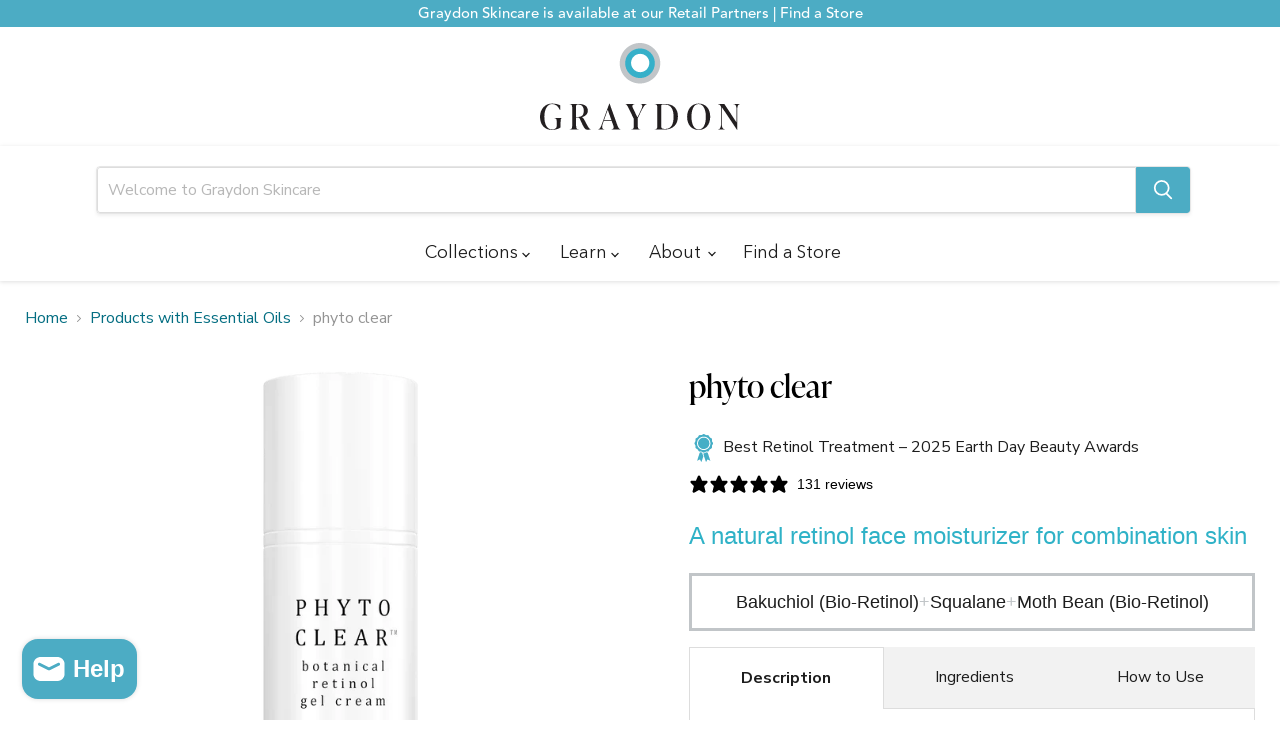

--- FILE ---
content_type: text/html; charset=utf-8
request_url: https://graydonskincare.com/collections/products-with-essential-oils/products/phyto-clear
body_size: 62469
content:
<!doctype html>
<html class="no-js no-touch" lang="en">
  <head>
    <meta charset="utf-8">
    <meta http-equiv="x-ua-compatible" content="IE=edge">

<!-- Preconnect to Adobe Fonts CDN -->
<link rel="preconnect" href="https://use.typekit.net" crossorigin>

<!-- Preload critical local fonts -->
<link rel="preload" href="//graydonskincare.com/cdn/shop/files/AvenirNext-Regular.woff2?v=7214529225262764347" as="font" type="font/woff2" crossorigin>
<link rel="preload" href="//graydonskincare.com/cdn/shop/files/AvenirNext-Bold.woff2?v=3255893929070817638" as="font" type="font/woff2" crossorigin>

<!-- Link to Adobe Fonts and main stylesheet -->
<link rel="stylesheet" href="https://use.typekit.net/zal5yjb.css">
<link href="//graydonskincare.com/cdn/shop/t/221/assets/custom-styles.css?v=72649233006038169551768430392" rel="stylesheet" type="text/css" media="all" />

    
    <link rel="preconnect" href="https://cdn.shopify.com">
    <link rel="preconnect" href="https://fonts.shopifycdn.com">
    <link rel="preconnect" href="https://v.shopify.com">
    <link rel="preconnect" href="https://cdn.shopifycloud.com">
    

    <title>Moisturizer for Acne Prone Skin | Phyto Clear | Graydon Skincare</title>

    
      <meta name="description" content="Infused with two plant based retinols along with fresh herbs, this green cream moisturizer for acne prone skin is like a salad for your skin.">
    

    
      <link rel="shortcut icon" href="//graydonskincare.com/cdn/shop/files/Favicon_391c9e7c-00b9-48bc-9a42-51ef1e24b8c6_32x32.png?v=1647409778" type="image/png">
    

    
      <link rel="canonical" href="https://graydonskincare.com/products/phyto-clear" />
    

    <meta name="viewport" content="width=device-width">

    
    





<meta property="og:site_name" content="Graydon Skincare">
<meta property="og:url" content="https://graydonskincare.com/products/phyto-clear">
<meta property="og:title" content="phyto clear">
<meta property="og:type" content="product">
<meta property="og:description" content="Infused with two plant based retinols along with fresh herbs, this green cream moisturizer for acne prone skin is like a salad for your skin.">




    
    
    

    
    
    <meta
      property="og:image"
      content="https://graydonskincare.com/cdn/shop/products/phytoclear50ml_shadow_1763ddcc-835e-4c24-acf6-dff2bccc0c28_1200x1200.png?v=1677613085"
    />
    <meta
      property="og:image:secure_url"
      content="https://graydonskincare.com/cdn/shop/products/phytoclear50ml_shadow_1763ddcc-835e-4c24-acf6-dff2bccc0c28_1200x1200.png?v=1677613085"
    />
    <meta property="og:image:width" content="1200" />
    <meta property="og:image:height" content="1200" />
    
    
    <meta property="og:image:alt" content="Social media image" />
  












<meta name="twitter:title" content="Moisturizer for Acne Prone Skin | Phyto Clear | Graydon Skincare">
<meta name="twitter:description" content="Infused with two plant based retinols along with fresh herbs, this green cream moisturizer for acne prone skin is like a salad for your skin.">


    
    
    
      
      
      <meta name="twitter:card" content="summary">
    
    
    <meta
      property="twitter:image"
      content="https://graydonskincare.com/cdn/shop/products/phytoclear50ml_shadow_1763ddcc-835e-4c24-acf6-dff2bccc0c28_1200x1200_crop_center.png?v=1677613085"
    />
    <meta property="twitter:image:width" content="1200" />
    <meta property="twitter:image:height" content="1200" />
    
    
    <meta property="twitter:image:alt" content="Social media image" />
  



    <link rel="preload" href="//graydonskincare.com/cdn/fonts/nunito_sans/nunitosans_n7.25d963ed46da26098ebeab731e90d8802d989fa5.woff2" as="font" crossorigin="anonymous">
    <link rel="preload" as="style" href="//graydonskincare.com/cdn/shop/t/221/assets/theme.css?v=111878037576149154851768430488"><script async crossorigin fetchpriority="high" src="/cdn/shopifycloud/importmap-polyfill/es-modules-shim.2.4.0.js"></script>
<script type="importmap">
{
  "imports": {
    "element.base-media": "//graydonskincare.com/cdn/shop/t/221/assets/element.base-media.js?v=61305152781971747521768430393",
    "element.image.parallax": "//graydonskincare.com/cdn/shop/t/221/assets/element.image.parallax.js?v=59188309605188605141768430393",
    "element.model": "//graydonskincare.com/cdn/shop/t/221/assets/element.model.js?v=101001098341450788491768430394",
    "element.quantity-selector": "//graydonskincare.com/cdn/shop/t/221/assets/element.quantity-selector.js?v=68208048201360514121768430395",
    "element.text.rte": "//graydonskincare.com/cdn/shop/t/221/assets/element.text.rte.js?v=28194737298593644281768430395",
    "element.video": "//graydonskincare.com/cdn/shop/t/221/assets/element.video.js?v=47354384994497331701768430395",
    "es-module-shims": "//graydonskincare.com/cdn/shop/t/221/assets/es-module-shims.min.js?v=3197203922110785981768430397",
    "is-land": "//graydonskincare.com/cdn/shop/t/221/assets/is-land.min.js?v=92343381495565747271768430425",
    "lightbox": "//graydonskincare.com/cdn/shop/t/221/assets/lightbox.js?v=116354114233759933611768430426",
    "product.gallery": "//graydonskincare.com/cdn/shop/t/221/assets/product.gallery.js?v=169430556141423714401768430429",
    "section.slideshow": "//graydonskincare.com/cdn/shop/t/221/assets/section.slideshow.js?v=176892809315355130961768430431",
    "util.events": "//graydonskincare.com/cdn/shop/t/221/assets/util.events.js?v=163430142883111782711768430442",
    "util.misc": "//graydonskincare.com/cdn/shop/t/221/assets/util.misc.js?v=117964846174238173191768430445",
    "util.resource-loader": "//graydonskincare.com/cdn/shop/t/221/assets/util.resource-loader.js?v=81301169148003274841768430445",
    "utility.stylesheet": "//graydonskincare.com/cdn/shop/t/221/assets/utility.stylesheet.js?v=115421978848924304161768430446",
    "vendor.drift-zoom": "//graydonskincare.com/cdn/shop/t/221/assets/vendor.drift-zoom.js?v=58010873367620907491768430446",
    "vendor.in-view": "//graydonskincare.com/cdn/shop/t/221/assets/vendor.in-view.js?v=126891093837844970591768430447",
    "vendor.photoswipe-ui-default": "//graydonskincare.com/cdn/shop/t/221/assets/vendor.photoswipe-ui-default.min.js?v=60644649669025199041768430448",
    "vendor.photoswipe": "//graydonskincare.com/cdn/shop/t/221/assets/vendor.photoswipe.min.js?v=169650331104647059261768430449",
    "vendor.swiper": "//graydonskincare.com/cdn/shop/t/221/assets/vendor.swiper.js?v=18393553757305362231768430449"
  }
}
</script><script>
  if (!(HTMLScriptElement.supports && HTMLScriptElement.supports('importmap'))) {
    const el = document.createElement('script')
    el.async = true
    el.src = "//graydonskincare.com/cdn/shop/t/221/assets/es-module-shims.min.js?v=3197203922110785981768430397"
    document.head.appendChild(el)
  }
</script>
<script type="module" src="//graydonskincare.com/cdn/shop/t/221/assets/is-land.min.js?v=92343381495565747271768430425"></script>
<style data-shopify>:root {
    /* Core Sizes */
    --size-0-25: 0.0625rem; /* 1px */
    --size-0-5: 0.125rem; /* 2px */
    --size-1: 0.25rem; /* 4px */
    --size-1-5: 0.375rem; /* 6px */
    --size-2: 0.5rem; /* 8px */
    --size-2-5: 0.625rem; /* 10px */
    --size-3: 0.75rem; /* 12px */
    --size-3-5: 0.875rem; /* 14px */
    --size-4: 1rem; /* 16px */
    --size-4-5: 1.125rem; /* 18px */
    --size-5: 1.25rem; /* 20px */
    --size-5-5: 1.375rem; /* 22px */
    --size-6: 1.5rem; /* 24px */
    --size-6-5: 1.625rem; /* 26px */
    --size-7: 1.75rem; /* 28px */
    --size-7-5: 1.875rem; /* 30px */
    --size-8: 2rem; /* 32px */
    --size-8-5: 2.125rem; /* 34px */
    --size-9: 2.25rem; /* 36px */
    --size-9-5: 2.375rem; /* 38px */
    --size-10: 2.5rem; /* 40px */
    --size-11: 2.75rem; /* 44px */
    --size-12: 3rem; /* 48px */
    --size-14: 3.5rem; /* 56px */
    --size-16: 4rem; /* 64px */
    --size-18: 4.5rem; /* 72px */
    --size-20: 5rem; /* 80px */
    --size-24: 6rem; /* 96px */
    --size-28: 7rem; /* 112px */
    --size-32: 8rem; /* 128px */

    /* Text Sizes */
    --text-size-2: 0.5rem; /* 8px */
    --text-size-2-5: 0.625rem; /* 10px */
    --text-size-3: 0.75rem; /* 12px */
    --text-size-3-5: 0.875rem; /* 14px */
    --text-size-4: 1rem; /* 16px */
    --text-size-4-5: 1.125rem; /* 18px */
    --text-size-5: 1.25rem; /* 20px */
    --text-size-5-5: 1.375rem; /* 22px */
    --text-size-6: 1.5rem; /* 24px */
    --text-size-6-5: 1.625rem; /* 26px */
    --text-size-7: 1.75rem; /* 28px */
    --text-size-7-5: 1.875rem; /* 30px */
    --text-size-8: 2rem; /* 32px */
    --text-size-8-5: 2.125rem; /* 34px */
    --text-size-9: 2.25rem; /* 36px */
    --text-size-9-5: 2.375rem; /* 38px */
    --text-size-10: 2.5rem; /* 40px */
    --text-size-11: 2.75rem; /* 44px */
    --text-size-12: 3rem; /* 48px */
    --text-size-14: 3.5rem; /* 56px */
    --text-size-16: 4rem; /* 64px */
    --text-size-18: 4.5rem; /* 72px */
    --text-size-20: 5rem; /* 80px */
    --text-size-24: 6rem; /* 96px */
    --text-size-28: 7rem; /* 112px */
    --text-size-32: 8rem; /* 128px */

    /* Line */
    --line-size-none: 0px;
    --line-size-xs: 0.5px;
    --line-size-sm: 1px;
    --line-size-md: 2px;
    --line-size-lg: 4px;
    --line-size-xl: 8px;

    /* Gap */
    --gap-size-none: 0px;
    --gap-size-xs: 8px;
    --gap-size-sm: 16px;
    --gap-size-md: 32px;
    --gap-size-lg: 48px;
    --gap-size-xl: 64px;

    /* Radius */
    --radius-xs: 4px;
    --radius-sm: 8px;
    --radius-md: 12px;
    --radius-lg: 16px;
    --radius-xl: 24px;
    --radius-2xl: 32px;
    --radius-none: 0px;
    --radius-full: 999px;

    /* Dropshadow */
    --shadow-none: 0px 0px 0px 0px rgba(0, 0, 0, 0);
    --shadow-sm: 0px 1px 2px 0px rgba(0, 0, 0, 0.08);
    --shadow-md: 0px 2px 4px -1px rgba(0, 0, 0, 0.08);
    --shadow-lg: 0px 8px 16px -4px rgba(0, 0, 0, 0.08);
    --shadow-xl: 0px 16px 32px -6px rgba(0, 0, 0, 0.12);
    --shadow-2xl: 0px 16px 64px -12px rgba(0, 0, 0, 0.22);

    /* Font Weights */
    --font-weight-100: 100;
    --font-weight-200: 200;
    --font-weight-300: 300;
    --font-weight-400: 400;
    --font-weight-500: 500;
    --font-weight-600: 600;
    --font-weight-700: 700;
    --font-weight-800: 800;
    --font-weight-900: 900;

    /* Letter Spacings */
    --letter-space-2xs: -0.05em;
    --letter-space-xs: -0.03em;
    --letter-space-sm: -0.015em;
    --letter-space-md: 0em;
    --letter-space-lg: 0.015em;
    --letter-space-xl: 0.03em;
    --letter-space-2xl: 0.05em;
    --letter-space-3xl: 0.08em;
    --letter-space-4xl: 0.12em;

    /* Line Heights */
    --line-height-2xs: 0.9;
    --line-height-xs: 1;
    --line-height-sm: 1.1;
    --line-height-md: 1.2;
    --line-height-lg: 1.5;
    --line-height-xl: 1.7;
    --line-height-2xl: 2;

    /* Color Shades */
    --shade-0: 0%;
    --shade-4: 4%;
    --shade-8: 8%;
    --shade-12: 12%;
    --shade-16: 16%;
    --shade-20: 20%;
    --shade-30: 30%;
    --shade-40: 40%;
    --shade-50: 50%;
    --shade-60: 60%;
    --shade-70: 70%;
    --shade-80: 80%;
    --shade-90: 90%;
    --shade-100: 100%;
  }</style><style data-shopify>/* Root Variables */
  :root {
    --root-font-size: 16px;
    --root-color-primary: #000;
    --root-color-secondary: #fff;
  }

  /* Colors */
  :root {
    --color-primary: var(--root-color-primary);
    --color-secondary: var(--root-color-secondary);
    --color-focus: #4a9afc;
    --color-error: #ba4444;
    --color-price: var(--color-primary);
    --color-text-savings: var(--color-primary);
    --disabled-grey: #f6f6f6;
    --disabled-border: #b6b6b6;
    --disabled-grey-text: #b6b6b6;
    --success-green: #56ad6a;
    --success-green-bg: #ecfef0;
    --color-sticky-nav-links: #fff;
  }

  /* Body Font Stack */
  :root {
    --body-font-family: 'Arial';
    --body-font-family-fallback: 'sans-serif';
    --body-font-weight: var(--font-weight-400);
    --body-letter-spacing: var(--letter-space-md);
    --body-line-height: var(--line-height-md);
    --body-text-transform: none;
    --body-lg-font-size: var(--text-size-4);
    --body-md-font-size: var(--text-size-3-5);
    --body-sm-font-size: var(--text-size-3);
    --body-xs-font-size: var(--text-size-2-5);

    @media screen and (min-width: 769px) {
      --body-lg-font-size: var(--text-size-4-5);
      --body-md-font-size: var(--text-size-4);
      --body-sm-font-size: var(--text-size-3-5);
      --body-xs-font-size: var(--text-size-3);
    }
  }

  /* Heading Font Stack */
  :root {
    --heading-font-family: 'Arial';
    --heading-font-family-fallback: 'sans-serif';
    --heading-font-weight: var(--font-weight-700);
    --heading-letter-spacing: var(--letter-space-md);

    --heading-2xl-line-height: var(--line-height-md);
    --heading-xl-line-height: var(--line-height-md);
    --heading-lg-line-height: var(--line-height-md);
    --heading-md-line-height: var(--line-height-md);
    --heading-sm-line-height: var(--line-height-md);
    --heading-xs-line-height: var(--line-height-md);

    --heading-2xl-font-size: var(--text-size-12);
    --heading-xl-font-size: var(--text-size-8);
    --heading-lg-font-size: var(--text-size-6);
    --heading-md-font-size: var(--text-size-5);
    --heading-sm-font-size: var(--text-size-4-5);
    --heading-xs-font-size: var(--text-size-4);

    @media screen and (min-width: 769px) {
      --heading-2xl-font-size: var(--text-size-16);
      --heading-xl-font-size: var(--text-size-12);
      --heading-lg-font-size: var(--text-size-8);
      --heading-md-font-size: var(--text-size-6);
      --heading-sm-font-size: var(--text-size-5);
      --heading-xs-font-size: var(--text-size-4-5);
    }
  }

  /* Accent Font Stack */
  :root {
    --accent-font-family: 'Arial';
    --accent-font-family-fallback: 'sans-serif';
    --accent-font-weight: var(--font-weight-400);
    --accent-letter-spacing: var(--letter-space-4xl);
    --accent-line-height: var(--line-height-md);
    --accent-text-transform: uppercase;
  }

  /* ==================================================================== */
  /* OLD CSS VARIABLES THAT NEEDS TO 🔥 */
  /* ==================================================================== */
  :root {
    --z-index-modal: 30;
    --z-index-toolbar: 7;
    --z-index-header: 6;
    --z-index-header-submenu: 7;
    --z-index-header-bottom-row: 3;
    --z-index-header-drawers: 5;
    --z-index-header-drawers-mobile: 3;
    --z-index-header-search: 7;
    --z-index-loader: 4;
    --z-index-header-search-overlay: 1;
    --url-ico-select: url(//graydonskincare.com/cdn/shop/t/221/assets/ico-select.svg);
    --url-swirl-svg: url(//graydonskincare.com/cdn/shop/t/221/assets/swirl.svg);
    --header-padding-bottom: 0;
    --gutter: 30px;
    --page-width: 1500px;
    --page-width-narrow: 1000px;
    --page-width-gutter-small: 17px;
    --grid-gutter: 22px;
    --grid-gutter-small: 16px;
    --slide-curve: 0.25s cubic-bezier(0.165, 0.84, 0.44, 1);
    --drawer-box-shadow: 0 10px 25px rgba(0, 0, 0, 0.15);
    --product-grid-margin: 10px;
    --product-grid-padding: 12px;
    --product-radius: 10px;
    --page-top-padding: 35px;
    --page-narrow: 780px;
    --page-width-padding: 40px;
    --grid-gutter: 22px;
    --index-section-padding: 60px;
    --section-header-bottom: 40px;
    --size-chart-margin: 30px 0;
    --size-chart-icon-margin: 5px;
    --newsletter-reminder-padding: 20px 30px 20px 25px;
    --text-frame-margin: 10px;
    --desktop-menu-chevron-size: 10px;
    --site-nav-item-padding: 20px;
    --site-nav-item-padding-top-bottom: 16px;
    --site-nav-icon-padding: 12px;
  }

  @media screen and (max-width: 768px) {
    :root {
      --page-top-padding: 15px;
      --page-narrow: 330px;
      --page-width-padding: 17px;
      --grid-gutter: 16px;
      --index-section-padding: 40px;
      --section-header-bottom: 25px;
      --text-frame-margin: 7px;
    }
  }</style>
<style data-shopify>:root {
    --text-size-scale-n-4: var(--text-size-2); /* 8px */
    --text-size-scale-n-3: var(--text-size-2-5); /* 10px */
    --text-size-scale-n-2: var(--text-size-3); /* 12px */
    --text-size-scale-n-1: var(--text-size-3-5); /* 14px */
    --text-size-scale-n0: var(--text-size-4); /* 16px */
    --text-size-scale-n1: var(--text-size-4-5); /* 18px */
    --text-size-scale-n2: var(--text-size-5); /* 20px */
    --text-size-scale-n3: var(--text-size-6); /* 24px */
    --text-size-scale-n4: var(--text-size-6-5); /* 26px */
    --text-size-scale-n5: var(--text-size-7); /* 28px */
    --text-size-scale-n6: var(--text-size-8); /* 32px */
    --text-size-scale-n7: var(--text-size-9); /* 36px */
    --text-size-scale-n8: var(--text-size-10); /* 40px */
    --text-size-scale-n9: var(--text-size-12); /* 48px */
    --text-size-scale-n10: var(--text-size-14); /* 56px */
    --text-size-scale-n11: var(--text-size-16); /* 64px */
    --text-size-scale-n12: var(--text-size-18); /* 72px */
    --text-size-scale-n13: var(--text-size-20); /* 80px */
    --text-size-scale-n14: var(--text-size-24); /* 96px */

    --font-weight-scale-n-3: var(--font-weight-100);
    --font-weight-scale-n-2: var(--font-weight-200);
    --font-weight-scale-n-1: var(--font-weight-300);
    --font-weight-scale-n0: var(--font-weight-400);
    --font-weight-scale-n1: var(--font-weight-500);
    --font-weight-scale-n2: var(--font-weight-600);
    --font-weight-scale-n3: var(--font-weight-700);
    --font-weight-scale-n4: var(--font-weight-800);
    --font-weight-scale-n5: var(--font-weight-900);

    --letter-spacing-scale-n-3: var(--letter-space-2xs);
    --letter-spacing-scale-n-2: var(--letter-space-xs);
    --letter-spacing-scale-n-1: var(--letter-space-sm);
    --letter-spacing-scale-n0: var(--letter-space-md);
    --letter-spacing-scale-n1: var(--letter-space-lg);
    --letter-spacing-scale-n2: var(--letter-space-xl);
    --letter-spacing-scale-n3: var(--letter-space-2xl);
    --letter-spacing-scale-n4: var(--letter-space-3xl);
    --letter-spacing-scale-n5: var(--letter-space-4xl);

    --line-height-scale-n-3: var(--line-height-2xs);
    --line-height-scale-n-2: var(--line-height-xs);
    --line-height-scale-n-1: var(--line-height-sm);
    --line-height-scale-n0: var(--line-height-md);
    --line-height-scale-n1: var(--line-height-lg);
    --line-height-scale-n2: var(--line-height-xl);
    --line-height-scale-n3: var(--line-height-2xl);

    /* Body Font Scales *//* Heading Font Scales *//* Accent Font Scales */@media screen and (min-width: 769px) {
      /* Body Font Desktop Sizes *//* Heading Desktop Font Sizes */}
  }</style>
<style data-shopify>:root {
    

    
  }

  

  

  /* LEGACY TOKENS THAT WE NEED TO KILLLLLLLLLLLLL */
  /* --------------------------------------------- */

  :root {
    /* Fixed colors */
    --color-price: ;
    --color-text-savings: ;

    /* TODO: Move to component that uses this */
    --color-button-primary: #000; /* TODO: Remove this */
    --color-button-primary-light: #1a1a1a; /* TODO: Remove this */
    --color-button-primary-dim: #000000; /* TODO: Remove this */
    --color-button-primary-text: #ffffff; /* TODO: Remove this */

    --color-sale-tag: ;
    --color-sale-tag-text: ;
  }</style><style data-shopify>
  :root {
    

    --color-background: #fff;
    --color-background-alpha-0: rgba(255, 255, 255, 0);
    --color-background-alpha-90: rgba(255, 255, 255, 0.9);

    /* Typography */
    
    
    --color-headings: #1d1d1d;
    --color-text: #1d1d1d;

    --color-text-05: #f4f4f4;
    --color-text-05-alpha-0: rgba(244, 244, 244, 0);

    --color-text-hover: #1d1d1d;
    --color-text-light: #1d1d1d;
    --color-links: #046e82;
    --color-link-hover: #1d1d1d;

    /* Products */
    --color-products-in-stock: #268c0b;
    --color-products-low-stock: #cc1313;
    --color-products-no-stock: #121212;

    /* Buttons */
    
    

    --color-button-text: #ffffff;
    --color-button-background: #f04f36;
    --color-button-background-hover: #f2614a;

    --color-button-background-focus: #dddddd;
    --color-button-disable: #939393;

    --color-button-secondary-text: #f04f36;
    --color-button-secondary-background: #ffffff;
    --color-button-secondary-background-hover: #ffffff;
    --color-button-secondary-background-focus: #e6e6e6;
    --color-button-secondary-border: #dddddd;
    --color-button-secondary-border-hover: #c7c7c7;

    --button-primary-text-color: #ffffff;
    --button-primary-text-color-highlight: #ffffff;
    --button-primary-bg-color: #000000;
    --button-primary-bg-color-highlight: #606060;
    --button-primary-border-color: rgba(0,0,0,0);
    --button-primary-border-color-highlight: rgba(0,0,0,0);

    --button-secondary-text-color: #000000;
    --button-secondary-text-color-highlight: #ffffff;
    --button-secondary-bg-color: rgba(0,0,0,0);
    --button-secondary-bg-color-highlight: #000000;
    --button-secondary-border-color: #000000;
    --button-secondary-border-color-highlight: #000000;

    --button-link-text-color: #000000;
    --button-link-text-color-highlight: #ccc;

    /* Header */
    --color-header-text: #1d1d1d;
    --color-header-background: #fff;

    /* Forms */
    
    --color-input-text: #4d4d4d;

    --color-input-text-hover: #dddddd;

    --color-input-background: #fff;
    --color-input-background-hover: #f4f4f4;

    --color-input-border: #dddddd;
    --color-input-border-alpha-25: rgba(221, 221, 221, 0.25);


    --color-input-border-morph-2: #c7c7c7;
    --color-input-border-morph-4: #b1b1b1;
    --color-input-border-morph-10: #858585;
    --color-input-border-morph-12: #767676;

    --color-input-border-hover: #c7c7c7;

    --color-product-sale-accent: #f04f36;
    --color-product-review-star: #ffab41;

    /* Footer */
    --color-footer-text: #1d1d1d;

    --color-footer-background: #f5f3ed;


    --color-footer-link: #3c3c3c;
    --color-footer-color-alt: rgba(29, 29, 29, 0.8);
    --color-additional-accent: rgba(29, 29, 29, 0.5);

    /* Placeholders */
    --color-placeholder-background: #ededed;
    --color-placeholder-fill: #b0b0b0;

    /* General */
    
    
    
    --color-black: #000;
    --color-white: #fff;

    --color-border: #808080;
    --color-border-modify: rgba(128, 128, 128, 0.3);
    --color-border-less-soft: rgba(0, 0, 0, 0.25);
    --color-border-soft: rgba(0, 0, 0, 0.15);
    --color-border-softer: rgba(0, 0, 0, 0.1);


    --color-overlay-background: Liquid error (snippets/head.styles.legacy-settings-color line 118): Alpha must be a float between 0 and 1;


    --color-background-8: #ededed;
    --color-background-4: #f6f6f6;

    --color-background-light: #F7F9FD;
    --color-search-category-background: #e8e8e8;

    --color-box-shadow-border: rgba(128, 128, 128, 0.16);
    --color-box-shadow-shadow: rgba(128, 128, 128, 0.11);
    --color-box-shadow-border-focused: rgba(128, 128, 128, 0.5);
    --color-box-shadow-shadow-focused: rgba(128, 128, 128, 0.5);

    --color-box-shadow-shadow-headings: rgba(128, 128, 128, 0.05);

    --color-error: #f05d5d;
    --color-success: #51a551;
    --color-warning: #dfa354;
    --color-highlight: #fffbd9;
    --color-notice: --color-text;
    --color-sale: --color-product-sale-accent;
    --color-star: --color-product-review-star;
    --color-star-empty: #8e8e8e;

    --color-facebook: #425dab;
    --color-x: #000;
    --color-pinterest: #bd1c1c;
    --color-linkedin: #0077B5;
  }
</style>
<style data-shopify>:root {
    --heading-font-family: 'Open Sans', sans-serif;
    --heading-font-weight: 400;
    --heading-letter-spacing: 0px;
    --body-font-family: 'Open Sans', sans-serif;

    --heading-font-style: normal;
    --subheading-font-family: 'Open Sans', sans-serif;
    --button-font-family: 'Open Sans', sans-serif;

    /* Font sizes */
    --heading-xl-font-size: 40px;
    --heading-lg-font-size: 20px;
    --body-md-font-size: 15px;

    --button-primary-font-size: 1rem;
    --button-primary-line-height: inherit;

    --button-secondary-font-size: 1rem;
    --button-secondary-line-height: inherit;

    --button-link-style-font-size: 1rem;
    --button-link-style-line-height: inherit;

    --heading-responsive: 1;
    --subheading-responsive: 1;

    /* Button styles */
    --button-font-weight: 700;
    --button-font-style: normal;
    --button-letter-spacing: 0px;
    --button-transition-speed: 0.3s;
    --button-font-capitalization: none;

    --button-primary-border-radius: 0px;
    --button-secondary-border-radius: 0px;
    --button-link-underline-thickness: 1px;
    --button-link-underline-style: solid;
  }</style>



<style data-shopify>
  :root {
    /* Backgrounds */
    
    

    --color-background: 
      
rgb(255, 255, 255)
    ;
    --color-background-alpha-0: rgba(255, 255, 255, 0);
    --color-background-alpha-90: rgba(255, 255, 255, 0.9);

    /* Typography */
    --color-headings: #4cacc4;
    --color-text: #1d1d1d;

    --color-text-05: #f4f4f4;
    --color-text-05-alpha-0: rgba(244, 244, 244, 0);

    
    

    
    
    
    

    --color-text-hover: 
      
#3a3a3a
    ;
    --color-text-light: #949494;
    --color-links: #046e82;

    
    
    

    --color-link-hover: 
      
#046173
    ;

    /* Products */
    --color-products-in-stock: #3C9342;
    --color-products-low-stock: #E99114;
    --color-products-no-stock: #BF262F;

    /* Buttons */
    --color-button-text: #ffffff;
    --color-button-background: #4cacc4;
    --color-button-background-hover: rgb(94, 180, 202);

    
    

    --color-button-background-focus: 
      
#3ea4bd
    ;
    --color-button-disable: #888888;

    --color-button-secondary-text: #4cacc4;
    --color-button-secondary-background: #ffffff;
    --color-button-secondary-background-hover: rgb(255, 255, 255);

    
    

    --color-button-secondary-background-focus: 
      
#ebebeb
    ;
    --color-button-secondary-border: #4cacc4;

    
    

    --color-button-secondary-border-hover: 
      
#3ea4bd
    ;

    /* Header */
    --color-header-text: #1d1d1d;

    
    

    --color-header-background: 
      
rgb(255, 255, 255)
    ;

    /* Forms */
    --color-input-text: #4d4d4d;

    
    

    --color-input-text-hover: 
      
#434343
    ;

    --color-input-background: #ffffff;
    --color-input-background-hover: #f4f4f4;

    --color-input-border: #dddddd;
    --color-input-border-alpha-25: rgba(221, 221, 221, 0.25);

    

    
    

    
    

    
    

    
    

    --color-input-border-morph-2: 
      
#cecece
    ;
    --color-input-border-morph-4: 
      
#bebebe
    ;
    --color-input-border-morph-10: 
      
#919191
    ;
    --color-input-border-morph-12: 
      
#818181
    ;

    --color-input-border-hover: 
      
#cecece
    ;

    --color-product-sale-accent: #4cacc4;
    --color-product-review-star: #4cacc4;

    /* Footer */
    --color-footer-text: #ffffff;

    
    

    --color-footer-background: 
      
rgb(59, 132, 150)
    ;

    
    

    --color-footer-link: 
      
#ebebeb
    ;
    --color-footer-color-alt: rgba(255, 255, 255, 0.8);
    --color-additional-accent: rgba(255, 255, 255, 0.5);

    /* Placeholders */
    --color-placeholder-background: #ededed;
    --color-placeholder-fill: #b0b0b0;

    /* General */
    
    

    --color-black: #000;
    --color-white: #fff;

    
    
    
    

    
    

    --color-border: rgb(128, 128, 128);
    --color-border-modify: rgba(128, 128, 128, 0.3);
    --color-border-less-soft: rgba(0, 0, 0, 0.25);
    --color-border-soft: rgba(0, 0, 0, 0.15);
    --color-border-softer: rgba(0, 0, 0, 0.1);

    

    --color-overlay-background: rgba(0, 0, 0, 0.5);

    

    --color-background-8: #ededed;
    --color-background-4: #f6f6f6;

    --color-background-light: #f4f4f4;
    --color-search-category-background: #e8e8e8;

    --color-box-shadow-border: rgba(128, 128, 128, 0.16);
    --color-box-shadow-shadow: rgba(128, 128, 128, 0.11);
    --color-box-shadow-border-focused: rgba(128, 128, 128, 0.5);
    --color-box-shadow-shadow-focused: rgba(128, 128, 128, 0.5);

    --color-box-shadow-shadow-headings: rgba(128, 128, 128, 0.05);

    --color-error: #f05d5d;
    --color-success: #51a551;
    --color-warning: #dfa354;
    --color-highlight: #fffbd9;
    --color-notice: --color-text;
    --color-sale: --color-product-sale-accent;
    --color-star: --color-product-review-star;
    --color-star-empty: #8e8e8e;

    --color-facebook: #425dab;
    --color-x: #000;
    --color-pinterest: #bd1c1c;
    --color-linkedin: #0077B5;
  }
</style>

<style data-shopify>:root {
    /* Override heading font stack with empire legacy settings */
    --heading-font-family: Inter,sans-serif;
    --heading-font-scale: 1.0;
    --heading-font-weight: 400;
    --heading-font-style: normal;
    --heading-font-capitalization: initial;
    --heading-letter-spacing: 0.0em;
    --subheading-font-family: 'Nunito Sans', sans-serif;
    --button-font-family: "Nunito Sans",sans-serif;
    --button-font-capitalization: initial;
    --button-letter-spacing: 0.0em;

    --heading-responsive: 1;
    --subheading-responsive: 1;
    --body-font-family: "Nunito Sans";
  }</style><script>window.performance && window.performance.mark && window.performance.mark('shopify.content_for_header.start');</script><meta name="google-site-verification" content="fL0eb1QZwK3FoosEqJSwrvhgfsvyjc9k5-bs0WQ5N30">
<meta name="google-site-verification" content="MhYiHfr9sf0mTcv1MmUnYTBhc8Z_sOz2jafGjm5gz_s">
<meta name="facebook-domain-verification" content="mwer3hpd1gf05gvd4cnix8q8b38atc">
<meta name="facebook-domain-verification" content="cqbd2n2oehd73dqex3nx2a2n92y82b">
<meta name="google-site-verification" content="SSR7czHvPfFGERbtvuwVaOObg529-BWOZYO62vhocZQ">
<meta name="google-site-verification" content="1sEPSRRV4LqdkG2SmyfWd8vNwhXJsW-gsJVjVGoVRZc">
<meta name="google-site-verification" content="Z9CYIobdmmsr1ksZVI0n7mqtlRQW_P9Eniez3Jre9Ww">
<meta id="shopify-digital-wallet" name="shopify-digital-wallet" content="/16357203/digital_wallets/dialog">
<meta name="shopify-checkout-api-token" content="6fbee6607731714feaed4573b65e5f78">
<meta id="in-context-paypal-metadata" data-shop-id="16357203" data-venmo-supported="false" data-environment="production" data-locale="en_US" data-paypal-v4="true" data-currency="USD">
<link rel="alternate" hreflang="x-default" href="https://graydonskincare.com/products/phyto-clear">
<link rel="alternate" hreflang="en-CA" href="https://graydonskincare.ca/products/phyto-clear">
<link rel="alternate" hreflang="en-US" href="https://graydonskincare.com/products/phyto-clear">
<link rel="alternate" type="application/json+oembed" href="https://graydonskincare.com/products/phyto-clear.oembed">
<script async="async" src="/checkouts/internal/preloads.js?locale=en-US"></script>
<link rel="preconnect" href="https://shop.app" crossorigin="anonymous">
<script async="async" src="https://shop.app/checkouts/internal/preloads.js?locale=en-US&shop_id=16357203" crossorigin="anonymous"></script>
<script id="apple-pay-shop-capabilities" type="application/json">{"shopId":16357203,"countryCode":"CA","currencyCode":"USD","merchantCapabilities":["supports3DS"],"merchantId":"gid:\/\/shopify\/Shop\/16357203","merchantName":"Graydon Skincare","requiredBillingContactFields":["postalAddress","email"],"requiredShippingContactFields":["postalAddress","email"],"shippingType":"shipping","supportedNetworks":["visa","masterCard","amex","jcb"],"total":{"type":"pending","label":"Graydon Skincare","amount":"1.00"},"shopifyPaymentsEnabled":true,"supportsSubscriptions":true}</script>
<script id="shopify-features" type="application/json">{"accessToken":"6fbee6607731714feaed4573b65e5f78","betas":["rich-media-storefront-analytics"],"domain":"graydonskincare.com","predictiveSearch":true,"shopId":16357203,"locale":"en"}</script>
<script>var Shopify = Shopify || {};
Shopify.shop = "graydon-skincare.myshopify.com";
Shopify.locale = "en";
Shopify.currency = {"active":"USD","rate":"1.0"};
Shopify.country = "US";
Shopify.theme = {"name":"2026-01-15 Hydratone Launch","id":187526480243,"schema_name":"Empire","schema_version":"12.2.0","theme_store_id":null,"role":"main"};
Shopify.theme.handle = "null";
Shopify.theme.style = {"id":null,"handle":null};
Shopify.cdnHost = "graydonskincare.com/cdn";
Shopify.routes = Shopify.routes || {};
Shopify.routes.root = "/";</script>
<script type="module">!function(o){(o.Shopify=o.Shopify||{}).modules=!0}(window);</script>
<script>!function(o){function n(){var o=[];function n(){o.push(Array.prototype.slice.apply(arguments))}return n.q=o,n}var t=o.Shopify=o.Shopify||{};t.loadFeatures=n(),t.autoloadFeatures=n()}(window);</script>
<script>
  window.ShopifyPay = window.ShopifyPay || {};
  window.ShopifyPay.apiHost = "shop.app\/pay";
  window.ShopifyPay.redirectState = null;
</script>
<script id="shop-js-analytics" type="application/json">{"pageType":"product"}</script>
<script defer="defer" async type="module" src="//graydonskincare.com/cdn/shopifycloud/shop-js/modules/v2/client.init-shop-cart-sync_WVOgQShq.en.esm.js"></script>
<script defer="defer" async type="module" src="//graydonskincare.com/cdn/shopifycloud/shop-js/modules/v2/chunk.common_C_13GLB1.esm.js"></script>
<script defer="defer" async type="module" src="//graydonskincare.com/cdn/shopifycloud/shop-js/modules/v2/chunk.modal_CLfMGd0m.esm.js"></script>
<script type="module">
  await import("//graydonskincare.com/cdn/shopifycloud/shop-js/modules/v2/client.init-shop-cart-sync_WVOgQShq.en.esm.js");
await import("//graydonskincare.com/cdn/shopifycloud/shop-js/modules/v2/chunk.common_C_13GLB1.esm.js");
await import("//graydonskincare.com/cdn/shopifycloud/shop-js/modules/v2/chunk.modal_CLfMGd0m.esm.js");

  window.Shopify.SignInWithShop?.initShopCartSync?.({"fedCMEnabled":true,"windoidEnabled":true});

</script>
<script>
  window.Shopify = window.Shopify || {};
  if (!window.Shopify.featureAssets) window.Shopify.featureAssets = {};
  window.Shopify.featureAssets['shop-js'] = {"shop-cart-sync":["modules/v2/client.shop-cart-sync_DuR37GeY.en.esm.js","modules/v2/chunk.common_C_13GLB1.esm.js","modules/v2/chunk.modal_CLfMGd0m.esm.js"],"init-fed-cm":["modules/v2/client.init-fed-cm_BucUoe6W.en.esm.js","modules/v2/chunk.common_C_13GLB1.esm.js","modules/v2/chunk.modal_CLfMGd0m.esm.js"],"shop-toast-manager":["modules/v2/client.shop-toast-manager_B0JfrpKj.en.esm.js","modules/v2/chunk.common_C_13GLB1.esm.js","modules/v2/chunk.modal_CLfMGd0m.esm.js"],"init-shop-cart-sync":["modules/v2/client.init-shop-cart-sync_WVOgQShq.en.esm.js","modules/v2/chunk.common_C_13GLB1.esm.js","modules/v2/chunk.modal_CLfMGd0m.esm.js"],"shop-button":["modules/v2/client.shop-button_B_U3bv27.en.esm.js","modules/v2/chunk.common_C_13GLB1.esm.js","modules/v2/chunk.modal_CLfMGd0m.esm.js"],"init-windoid":["modules/v2/client.init-windoid_DuP9q_di.en.esm.js","modules/v2/chunk.common_C_13GLB1.esm.js","modules/v2/chunk.modal_CLfMGd0m.esm.js"],"shop-cash-offers":["modules/v2/client.shop-cash-offers_BmULhtno.en.esm.js","modules/v2/chunk.common_C_13GLB1.esm.js","modules/v2/chunk.modal_CLfMGd0m.esm.js"],"pay-button":["modules/v2/client.pay-button_CrPSEbOK.en.esm.js","modules/v2/chunk.common_C_13GLB1.esm.js","modules/v2/chunk.modal_CLfMGd0m.esm.js"],"init-customer-accounts":["modules/v2/client.init-customer-accounts_jNk9cPYQ.en.esm.js","modules/v2/client.shop-login-button_DJ5ldayH.en.esm.js","modules/v2/chunk.common_C_13GLB1.esm.js","modules/v2/chunk.modal_CLfMGd0m.esm.js"],"avatar":["modules/v2/client.avatar_BTnouDA3.en.esm.js"],"checkout-modal":["modules/v2/client.checkout-modal_pBPyh9w8.en.esm.js","modules/v2/chunk.common_C_13GLB1.esm.js","modules/v2/chunk.modal_CLfMGd0m.esm.js"],"init-shop-for-new-customer-accounts":["modules/v2/client.init-shop-for-new-customer-accounts_BUoCy7a5.en.esm.js","modules/v2/client.shop-login-button_DJ5ldayH.en.esm.js","modules/v2/chunk.common_C_13GLB1.esm.js","modules/v2/chunk.modal_CLfMGd0m.esm.js"],"init-customer-accounts-sign-up":["modules/v2/client.init-customer-accounts-sign-up_CnczCz9H.en.esm.js","modules/v2/client.shop-login-button_DJ5ldayH.en.esm.js","modules/v2/chunk.common_C_13GLB1.esm.js","modules/v2/chunk.modal_CLfMGd0m.esm.js"],"init-shop-email-lookup-coordinator":["modules/v2/client.init-shop-email-lookup-coordinator_CzjY5t9o.en.esm.js","modules/v2/chunk.common_C_13GLB1.esm.js","modules/v2/chunk.modal_CLfMGd0m.esm.js"],"shop-follow-button":["modules/v2/client.shop-follow-button_CsYC63q7.en.esm.js","modules/v2/chunk.common_C_13GLB1.esm.js","modules/v2/chunk.modal_CLfMGd0m.esm.js"],"shop-login-button":["modules/v2/client.shop-login-button_DJ5ldayH.en.esm.js","modules/v2/chunk.common_C_13GLB1.esm.js","modules/v2/chunk.modal_CLfMGd0m.esm.js"],"shop-login":["modules/v2/client.shop-login_B9ccPdmx.en.esm.js","modules/v2/chunk.common_C_13GLB1.esm.js","modules/v2/chunk.modal_CLfMGd0m.esm.js"],"lead-capture":["modules/v2/client.lead-capture_D0K_KgYb.en.esm.js","modules/v2/chunk.common_C_13GLB1.esm.js","modules/v2/chunk.modal_CLfMGd0m.esm.js"],"payment-terms":["modules/v2/client.payment-terms_BWmiNN46.en.esm.js","modules/v2/chunk.common_C_13GLB1.esm.js","modules/v2/chunk.modal_CLfMGd0m.esm.js"]};
</script>
<script>(function() {
  var isLoaded = false;
  function asyncLoad() {
    if (isLoaded) return;
    isLoaded = true;
    var urls = ["https:\/\/pc-quiz.s3.us-east-2.amazonaws.com\/current\/quiz-loader.min.js?shop=graydon-skincare.myshopify.com","https:\/\/spin.bestfreecdn.com\/storage\/js\/spin-16357203.js?ver=11\u0026shop=graydon-skincare.myshopify.com","https:\/\/spin.bestfreecdn.com\/storage\/js\/spin-16357203.js?ver=11\u0026shop=graydon-skincare.myshopify.com","\/\/app.backinstock.org\/widget\/42142_1739947357.js?category=bis\u0026v=6\u0026shop=graydon-skincare.myshopify.com","https:\/\/static.shareasale.com\/json\/shopify\/shareasale-tracking.js?sasmid=118004\u0026ssmtid=19038\u0026shop=graydon-skincare.myshopify.com"];
    for (var i = 0; i < urls.length; i++) {
      var s = document.createElement('script');
      s.type = 'text/javascript';
      s.async = true;
      s.src = urls[i];
      var x = document.getElementsByTagName('script')[0];
      x.parentNode.insertBefore(s, x);
    }
  };
  if(window.attachEvent) {
    window.attachEvent('onload', asyncLoad);
  } else {
    window.addEventListener('load', asyncLoad, false);
  }
})();</script>
<script id="__st">var __st={"a":16357203,"offset":-18000,"reqid":"0db17a15-90e8-4885-b784-4c6cf0cf2469-1769663033","pageurl":"graydonskincare.com\/collections\/products-with-essential-oils\/products\/phyto-clear","u":"f3849806c343","p":"product","rtyp":"product","rid":9609836484};</script>
<script>window.ShopifyPaypalV4VisibilityTracking = true;</script>
<script id="captcha-bootstrap">!function(){'use strict';const t='contact',e='account',n='new_comment',o=[[t,t],['blogs',n],['comments',n],[t,'customer']],c=[[e,'customer_login'],[e,'guest_login'],[e,'recover_customer_password'],[e,'create_customer']],r=t=>t.map((([t,e])=>`form[action*='/${t}']:not([data-nocaptcha='true']) input[name='form_type'][value='${e}']`)).join(','),a=t=>()=>t?[...document.querySelectorAll(t)].map((t=>t.form)):[];function s(){const t=[...o],e=r(t);return a(e)}const i='password',u='form_key',d=['recaptcha-v3-token','g-recaptcha-response','h-captcha-response',i],f=()=>{try{return window.sessionStorage}catch{return}},m='__shopify_v',_=t=>t.elements[u];function p(t,e,n=!1){try{const o=window.sessionStorage,c=JSON.parse(o.getItem(e)),{data:r}=function(t){const{data:e,action:n}=t;return t[m]||n?{data:e,action:n}:{data:t,action:n}}(c);for(const[e,n]of Object.entries(r))t.elements[e]&&(t.elements[e].value=n);n&&o.removeItem(e)}catch(o){console.error('form repopulation failed',{error:o})}}const l='form_type',E='cptcha';function T(t){t.dataset[E]=!0}const w=window,h=w.document,L='Shopify',v='ce_forms',y='captcha';let A=!1;((t,e)=>{const n=(g='f06e6c50-85a8-45c8-87d0-21a2b65856fe',I='https://cdn.shopify.com/shopifycloud/storefront-forms-hcaptcha/ce_storefront_forms_captcha_hcaptcha.v1.5.2.iife.js',D={infoText:'Protected by hCaptcha',privacyText:'Privacy',termsText:'Terms'},(t,e,n)=>{const o=w[L][v],c=o.bindForm;if(c)return c(t,g,e,D).then(n);var r;o.q.push([[t,g,e,D],n]),r=I,A||(h.body.append(Object.assign(h.createElement('script'),{id:'captcha-provider',async:!0,src:r})),A=!0)});var g,I,D;w[L]=w[L]||{},w[L][v]=w[L][v]||{},w[L][v].q=[],w[L][y]=w[L][y]||{},w[L][y].protect=function(t,e){n(t,void 0,e),T(t)},Object.freeze(w[L][y]),function(t,e,n,w,h,L){const[v,y,A,g]=function(t,e,n){const i=e?o:[],u=t?c:[],d=[...i,...u],f=r(d),m=r(i),_=r(d.filter((([t,e])=>n.includes(e))));return[a(f),a(m),a(_),s()]}(w,h,L),I=t=>{const e=t.target;return e instanceof HTMLFormElement?e:e&&e.form},D=t=>v().includes(t);t.addEventListener('submit',(t=>{const e=I(t);if(!e)return;const n=D(e)&&!e.dataset.hcaptchaBound&&!e.dataset.recaptchaBound,o=_(e),c=g().includes(e)&&(!o||!o.value);(n||c)&&t.preventDefault(),c&&!n&&(function(t){try{if(!f())return;!function(t){const e=f();if(!e)return;const n=_(t);if(!n)return;const o=n.value;o&&e.removeItem(o)}(t);const e=Array.from(Array(32),(()=>Math.random().toString(36)[2])).join('');!function(t,e){_(t)||t.append(Object.assign(document.createElement('input'),{type:'hidden',name:u})),t.elements[u].value=e}(t,e),function(t,e){const n=f();if(!n)return;const o=[...t.querySelectorAll(`input[type='${i}']`)].map((({name:t})=>t)),c=[...d,...o],r={};for(const[a,s]of new FormData(t).entries())c.includes(a)||(r[a]=s);n.setItem(e,JSON.stringify({[m]:1,action:t.action,data:r}))}(t,e)}catch(e){console.error('failed to persist form',e)}}(e),e.submit())}));const S=(t,e)=>{t&&!t.dataset[E]&&(n(t,e.some((e=>e===t))),T(t))};for(const o of['focusin','change'])t.addEventListener(o,(t=>{const e=I(t);D(e)&&S(e,y())}));const B=e.get('form_key'),M=e.get(l),P=B&&M;t.addEventListener('DOMContentLoaded',(()=>{const t=y();if(P)for(const e of t)e.elements[l].value===M&&p(e,B);[...new Set([...A(),...v().filter((t=>'true'===t.dataset.shopifyCaptcha))])].forEach((e=>S(e,t)))}))}(h,new URLSearchParams(w.location.search),n,t,e,['guest_login'])})(!0,!0)}();</script>
<script integrity="sha256-4kQ18oKyAcykRKYeNunJcIwy7WH5gtpwJnB7kiuLZ1E=" data-source-attribution="shopify.loadfeatures" defer="defer" src="//graydonskincare.com/cdn/shopifycloud/storefront/assets/storefront/load_feature-a0a9edcb.js" crossorigin="anonymous"></script>
<script crossorigin="anonymous" defer="defer" src="//graydonskincare.com/cdn/shopifycloud/storefront/assets/shopify_pay/storefront-65b4c6d7.js?v=20250812"></script>
<script data-source-attribution="shopify.dynamic_checkout.dynamic.init">var Shopify=Shopify||{};Shopify.PaymentButton=Shopify.PaymentButton||{isStorefrontPortableWallets:!0,init:function(){window.Shopify.PaymentButton.init=function(){};var t=document.createElement("script");t.src="https://graydonskincare.com/cdn/shopifycloud/portable-wallets/latest/portable-wallets.en.js",t.type="module",document.head.appendChild(t)}};
</script>
<script data-source-attribution="shopify.dynamic_checkout.buyer_consent">
  function portableWalletsHideBuyerConsent(e){var t=document.getElementById("shopify-buyer-consent"),n=document.getElementById("shopify-subscription-policy-button");t&&n&&(t.classList.add("hidden"),t.setAttribute("aria-hidden","true"),n.removeEventListener("click",e))}function portableWalletsShowBuyerConsent(e){var t=document.getElementById("shopify-buyer-consent"),n=document.getElementById("shopify-subscription-policy-button");t&&n&&(t.classList.remove("hidden"),t.removeAttribute("aria-hidden"),n.addEventListener("click",e))}window.Shopify?.PaymentButton&&(window.Shopify.PaymentButton.hideBuyerConsent=portableWalletsHideBuyerConsent,window.Shopify.PaymentButton.showBuyerConsent=portableWalletsShowBuyerConsent);
</script>
<script data-source-attribution="shopify.dynamic_checkout.cart.bootstrap">document.addEventListener("DOMContentLoaded",(function(){function t(){return document.querySelector("shopify-accelerated-checkout-cart, shopify-accelerated-checkout")}if(t())Shopify.PaymentButton.init();else{new MutationObserver((function(e,n){t()&&(Shopify.PaymentButton.init(),n.disconnect())})).observe(document.body,{childList:!0,subtree:!0})}}));
</script>
<script id='scb4127' type='text/javascript' async='' src='https://graydonskincare.com/cdn/shopifycloud/privacy-banner/storefront-banner.js'></script><link id="shopify-accelerated-checkout-styles" rel="stylesheet" media="screen" href="https://graydonskincare.com/cdn/shopifycloud/portable-wallets/latest/accelerated-checkout-backwards-compat.css" crossorigin="anonymous">
<style id="shopify-accelerated-checkout-cart">
        #shopify-buyer-consent {
  margin-top: 1em;
  display: inline-block;
  width: 100%;
}

#shopify-buyer-consent.hidden {
  display: none;
}

#shopify-subscription-policy-button {
  background: none;
  border: none;
  padding: 0;
  text-decoration: underline;
  font-size: inherit;
  cursor: pointer;
}

#shopify-subscription-policy-button::before {
  box-shadow: none;
}

      </style>
<link rel="stylesheet" media="screen" href="//graydonskincare.com/cdn/shop/t/221/compiled_assets/styles.css?v=28546">
<script>window.performance && window.performance.mark && window.performance.mark('shopify.content_for_header.end');</script>
    <style>
      :root {
        /* ------------------------------------------------------------
          Typography
        ------------------------------------------------------------ */
        /* Body */
        --element-text-font-family--body: "Nunito Sans", sans-serif;
        --element-text-font-weight--body: 400;
        --element-text-font-size--rte-body: 16px;
        --element-text-line-height--body: var(--line-height-lg);
        /* Headings */
        --element-text-font-family--heading: Inter, sans-serif;
        --element-text-font-weight--heading: 400;
        --element-text-letter-spacing--heading: 0.0em;
        --element-text-text-transform--heading: none;--element-text-font-size--heading-xl: 26.25px;
            @media screen and (max-width: 719px) {
              --element-text-font-size--heading-xl: 22.5px;
            }/* Buttons */
        --element-button-font-size: 13px;
        --element-button-radius: 3px;
        --element-badge-radius: 0px;
        --element-badge-px: var(--size-2);
        --element-badge-py: var(--size-0-5);
        
        /* ------------------------------------------------------------
          Colors
        ------------------------------------------------------------ */
        --color-primary: #1d1d1d; 
        --color-secondary: #ffffff;
        --root-color-primary: #1d1d1d; 
        --root-color-secondary: #ffffff;
        --element-text-color: #1d1d1d;
        --color-sale-tag-text: #fff ;
        --color-sale-tag: #4cacc4;
      }

      /* Override Shopify Payment Button styles */
      .shopify-payment-button .shopify-payment-button__button--unbranded,
      .shopify-payment-button .shopify-payment-button__button {
        --element-text-line-height--body-md: 1;
        --element-button-text-transform: none;
        --element-button-letter-spacing: 0.0em;
        --element-button-font-family: "Nunito Sans", sans-serif;
        --color-primary: #4cacc4;
        border: none!important;
      }

      .add-to-cart-button{
        --element-text-line-height--body-md: 1;
        --element-button-font-size: var(--font-size-button-large);
        --element-button-text-transform: none;
        --element-button-letter-spacing: 0.0em;
        --element-button-font-family: "Nunito Sans", sans-serif;
        --element-text-font-weight: 700;
        --element-text-color: #4cacc4;
        --element-button-color-secondary: #ffffff;
        box-shadow: inset 0 0 0 1px #4cacc4;
      }

      .add-to-cart-button:focus-visible{
        box-shadow: 0 0 0 2px #fff, 0 0 0 5px #19f6, 0 3px 8px #0000001a;
      }

      .add-to-cart-button:not(.element-button--inverted) {
        --element-button-color-primary: #ffffff;
        --element-button-color-secondary: #1d1d1d;
      }

      .element-button{
        box-sizing: border-box;
      }

      .product-title{
        --element-text-color: #4cacc4;
      }
        
      .vendor{
        --element-text-color: #046e82;
        text-decoration: none;
      }

      .sale-price{
        --element-text-color: #4cacc4;
      }

      .compare-at-price{
        --element-text-color: #949494;
      }

      .variant-option-value-name-selected{
        --element-button-color-primary: white!important;
        --element-button-color-secondary: #046e82!important;
      }

      .sku{
        --element-text-color: #949494;
      }

      .inventory-status--low-stock {
        --element-text-color: #E99114;
      }

      .inventory-status--in-stock {
        --element-text-color: #3C9342;
      }

      .inventory-status--sold-out {
        --element-text-color: #BF262F;
      }

      .overlay-lightbox__overlay {
        z-index: 10000;
      }

      .element-text--rte ul {
        padding-left: 20px;
        margin: 1rem 0;
      }

      .element-text--rte table {
        display: block;
        border-collapse: collapse;
        width: fit-content;
        max-width: 100%;
        height: auto;
        overflow: auto;
        white-space: nowrap;
        box-shadow: 0 1px 4px rgba(0, 0, 0, 0.1);
      }

      .element-text--rte table th,
      .element-text--rte table td {
        border: 1px solid rgba(0, 0, 0, 0.1);
      }

      .element-text--rte table th {
        font-family: var(--element-text-font-family--heading);
        font-weight: var(--element-text-font-weight--heading);
        font-size: var(--element-text-font-size--rte-body);
        padding: 8px;
        text-align: left;
        color: var(--color-primary);
      }

      .element-text--rte table td {
        font-size: var(--element-text-font-size--rte-body);
        padding: 0.75rem 1rem;
      }
    </style>

    <link href="//graydonskincare.com/cdn/shop/t/221/assets/theme.css?v=111878037576149154851768430488" rel="stylesheet" type="text/css" media="all" />

    
      <link href="//graydonskincare.com/cdn/shop/t/221/assets/ripple.css?v=100240391239311985871768430488" rel="stylesheet" type="text/css" media="all" />
    

    
    <script>
      window.Theme = window.Theme || {};
      window.Theme.version = '12.2.0';
      window.Theme.name = 'Empire';
      window.Theme.routes = {
        "root_url": "/",
        "account_url": "/account",
        "account_login_url": "https://graydonskincare.com/customer_authentication/redirect?locale=en&region_country=US",
        "account_logout_url": "/account/logout",
        "account_register_url": "/account/register",
        "account_addresses_url": "/account/addresses",
        "collections_url": "/collections",
        "all_products_collection_url": "/collections/all",
        "search_url": "/search",
        "predictive_search_url": "/search/suggest",
        "cart_url": "/cart",
        "cart_add_url": "/cart/add",
        "cart_change_url": "/cart/change",
        "cart_clear_url": "/cart/clear",
        "product_recommendations_url": "/recommendations/products",
      };
    </script>
    

  <!-- pxu-sections-css start DO NOT EDIT --><link href="//graydonskincare.com/cdn/shop/t/221/assets/pxu-sections.css?v=44568255597275872581768430430" rel="stylesheet" type="text/css" media="all" /><!-- DO NOT EDIT pxu-sections-css end-->
    
  <!-- BEGIN app block: shopify://apps/gsc-instagram-feed/blocks/embed/96970b1b-b770-454f-b16b-51f47e1aa4ed --><script>
  try {
    window.GSC_INSTAFEED_WIDGETS = [{"key":"GSC-xgKojfSkMiITuTn","popup":{"avatar":true,"caption":true,"username":true,"likeCount":true,"permalink":true,"commentsCount":true,"permalinkText":"View post"},"blocks":[{"id":"heading-osWgVmJkGmmS","type":"heading","align":"center","color":"#000000","value":"Follow us on Instagram","enabled":false,"padding":{"mobile":{},"desktop":{}},"fontWeight":"600","textTransform":"unset","mobileFontSize":"24px","desktopFontSize":"28px"},{"id":"text-wvOKlRfitXWY","type":"text","align":"center","color":"#616161","value":"Join our community for daily inspiration and a closer look at our creations","enabled":false,"padding":{"mobile":{"bottom":"8px"},"desktop":{"bottom":"12px"}},"fontWeight":"400","textTransform":"unset","mobileFontSize":"14px","desktopFontSize":"16px"},{"id":"posts-fbQlnhcGLFRu","type":"posts","aspect":"4:3","radius":{"mobile":"8px","desktop":"12px"},"enabled":true,"padding":{"mobile":{},"desktop":{}},"hoverEffects":{"caption":false,"enabled":true,"instLogo":true,"likeCount":true,"commentsCount":true},"videoAutoplay":true,"mediaClickAction":"none","showMediaTypeIcon":true},{"id":"button-cCKXsTSgDOfa","href":"https://instagram.com/graydonskincare","type":"button","label":"Visit Instagram","width":"content","border":{"size":"2px","color":"#000000","enabled":false},"margin":{"mobile":{"top":"8px","left":"0px","right":"0px","bottom":"0px"},"desktop":{"top":"12px","left":"0px","right":"0px","bottom":"0px"}},"radius":{"value":"12px","enabled":true},"target":"_blank","enabled":true,"padding":{"mobile":{"top":"14px","left":"32px","right":"32px","bottom":"14px"},"desktop":{"top":"16px","left":"48px","right":"48px","bottom":"16px"}},"textColor":"#ffffff","background":{"blur":"0px","color":"#73becb","enabled":true},"fontWeight":"600","textTransform":"unset","mobileFontSize":"13px","desktopFontSize":"15px","mobileLetterSpacing":"0","desktopLetterSpacing":"0"}],"enabled":true,"general":{"breakpoint":"768px","updateInterval":"day"},"container":{"margin":{"mobile":{"top":"0px","left":"0px","right":"0px","bottom":"0px"},"desktop":{"top":"0px","left":"0px","right":"0px","bottom":"0px"}},"radius":{"value":"0px","enabled":true},"padding":{"mobile":{"top":"48px","left":"16px","right":"16px","bottom":"48px"},"desktop":{"top":"10px","left":"20px","right":"20px","bottom":"10px"}},"background":{"blur":"0px","color":"#ffffff","enabled":true},"containerWidthType":"full","containerWidthValue":"1024px"},"hasGscLogo":true,"mobileLayout":{"grid":{"gap":"4px","rowCount":2,"columnCount":3},"mode":"auto","variant":"carousel","carousel":{"gap":"4px","autoplay":{"speed":3,"enabled":true},"mediaCount":20,"columnCount":2},"autoConfig":{"grid":{"gap":"4px","rowCount":2,"columnCount":3},"variant":"carousel","carousel":{"gap":"4px","autoplay":{"speed":7,"enabled":true},"mediaCount":20,"columnCount":2}}},"desktopLayout":{"grid":{"gap":"12px","rowCount":2,"columnCount":5},"variant":"carousel","carousel":{"gap":"12px","arrows":"always","autoplay":{"speed":7,"enabled":true},"mediaCount":20,"columnCount":5}}},{"key":"GSC-kTtVZazHNjqcIVr","popup":{"avatar":true,"caption":true,"username":true,"likeCount":true,"permalink":true,"commentsCount":true,"permalinkText":"View post"},"blocks":[{"id":"heading-LLGBzXiproDB","type":"heading","align":"center","color":"#000000","value":"Follow us on Instagram","enabled":true,"padding":{"mobile":{},"desktop":{}},"fontWeight":"600","textTransform":"unset","mobileFontSize":"24px","desktopFontSize":"28px"},{"id":"text-WAvSFECzFcnL","type":"text","align":"center","color":"#616161","value":"Join our community for daily inspiration and a closer look at our creations","enabled":true,"padding":{"mobile":{"bottom":"8px"},"desktop":{"bottom":"12px"}},"fontWeight":"400","textTransform":"unset","mobileFontSize":"14px","desktopFontSize":"16px"},{"id":"posts-crxtGczYmIsG","type":"posts","aspect":"1:1","radius":{"mobile":"8px","desktop":"12px"},"enabled":true,"padding":{"mobile":{},"desktop":{}},"hoverEffects":{"caption":false,"enabled":true,"instLogo":true,"likeCount":true,"commentsCount":true},"videoAutoplay":true,"mediaClickAction":"popup","showMediaTypeIcon":true},{"id":"button-XeTsWPeKVfFk","href":"https://instagram.com/graydonskincare","type":"button","label":"Visit Instagram","width":"content","border":{"size":"2px","color":"#000000","enabled":false},"margin":{"mobile":{"top":"8px","left":"0px","right":"0px","bottom":"0px"},"desktop":{"top":"12px","left":"0px","right":"0px","bottom":"0px"}},"radius":{"value":"12px","enabled":true},"target":"_blank","enabled":true,"padding":{"mobile":{"top":"14px","left":"32px","right":"32px","bottom":"14px"},"desktop":{"top":"16px","left":"48px","right":"48px","bottom":"16px"}},"textColor":"#ffffff","background":{"blur":"0px","color":"#000000","enabled":true},"fontWeight":"600","textTransform":"unset","mobileFontSize":"13px","desktopFontSize":"15px","mobileLetterSpacing":"0","desktopLetterSpacing":"0"}],"enabled":true,"general":{"breakpoint":"768px","updateInterval":"day"},"container":{"margin":{"mobile":{"top":"0px","left":"0px","right":"0px","bottom":"0px"},"desktop":{"top":"0px","left":"0px","right":"0px","bottom":"0px"}},"radius":{"value":"0px","enabled":true},"padding":{"mobile":{"top":"48px","left":"16px","right":"16px","bottom":"48px"},"desktop":{"top":"80px","left":"20px","right":"20px","bottom":"80px"}},"background":{"blur":"0px","color":"#ffffff","enabled":true},"containerWidthType":"full","containerWidthValue":"1024px"},"hasGscLogo":true,"mobileLayout":{"grid":{"gap":"4px","rowCount":2,"columnCount":3},"mode":"auto","variant":"carousel","carousel":{"gap":"4px","autoplay":{"speed":3,"enabled":true},"mediaCount":20,"columnCount":2},"autoConfig":{"grid":{"gap":"4px","rowCount":2,"columnCount":3},"variant":"carousel","carousel":{"gap":"4px","autoplay":{"speed":3,"enabled":true},"mediaCount":20,"columnCount":2}}},"desktopLayout":{"grid":{"gap":"12px","rowCount":2,"columnCount":5},"variant":"carousel","carousel":{"gap":"12px","arrows":"always","autoplay":{"speed":3,"enabled":true},"mediaCount":20,"columnCount":5}}}]
  } catch (e) {
    console.log(e);
  }
</script>


<!-- END app block --><!-- BEGIN app block: shopify://apps/klaviyo-email-marketing-sms/blocks/klaviyo-onsite-embed/2632fe16-c075-4321-a88b-50b567f42507 -->












  <script async src="https://static.klaviyo.com/onsite/js/W56J5U/klaviyo.js?company_id=W56J5U"></script>
  <script>!function(){if(!window.klaviyo){window._klOnsite=window._klOnsite||[];try{window.klaviyo=new Proxy({},{get:function(n,i){return"push"===i?function(){var n;(n=window._klOnsite).push.apply(n,arguments)}:function(){for(var n=arguments.length,o=new Array(n),w=0;w<n;w++)o[w]=arguments[w];var t="function"==typeof o[o.length-1]?o.pop():void 0,e=new Promise((function(n){window._klOnsite.push([i].concat(o,[function(i){t&&t(i),n(i)}]))}));return e}}})}catch(n){window.klaviyo=window.klaviyo||[],window.klaviyo.push=function(){var n;(n=window._klOnsite).push.apply(n,arguments)}}}}();</script>

  
    <script id="viewed_product">
      if (item == null) {
        var _learnq = _learnq || [];

        var MetafieldReviews = null
        var MetafieldYotpoRating = null
        var MetafieldYotpoCount = null
        var MetafieldLooxRating = null
        var MetafieldLooxCount = null
        var okendoProduct = null
        var okendoProductReviewCount = null
        var okendoProductReviewAverageValue = null
        try {
          // The following fields are used for Customer Hub recently viewed in order to add reviews.
          // This information is not part of __kla_viewed. Instead, it is part of __kla_viewed_reviewed_items
          MetafieldReviews = {"rating":{"scale_min":"1.0","scale_max":"5.0","value":"4.91"},"rating_count":131};
          MetafieldYotpoRating = null
          MetafieldYotpoCount = null
          MetafieldLooxRating = null
          MetafieldLooxCount = null

          okendoProduct = null
          // If the okendo metafield is not legacy, it will error, which then requires the new json formatted data
          if (okendoProduct && 'error' in okendoProduct) {
            okendoProduct = null
          }
          okendoProductReviewCount = okendoProduct ? okendoProduct.reviewCount : null
          okendoProductReviewAverageValue = okendoProduct ? okendoProduct.reviewAverageValue : null
        } catch (error) {
          console.error('Error in Klaviyo onsite reviews tracking:', error);
        }

        var item = {
          Name: "phyto clear",
          ProductID: 9609836484,
          Categories: ["5 Days of Deals","All Products","Award Winners","Black Friday","Boxing Week","Build a Bundle","Bundle up + save","Clarify + Tone Smoothie","Combination Skin","Eligible For Discount","Face Care","For Oily\/Acneic\/Combination Skin","Graydon's 60th Birthday Sale","In the press","Microbiome Friendly","Mindful Beauty Shopping","Moisturizers","Products For Him","Products with Essential Oils","Rise 'n' Shine Skin Smoothie","Routine Step 3: Moisturizer","Skin Quiz","Skin Smoothies 101","Skincare for Men","subscribe \u0026 save","Summer Faves"],
          ImageURL: "https://graydonskincare.com/cdn/shop/products/phytoclear50ml_shadow_1763ddcc-835e-4c24-acf6-dff2bccc0c28_grande.png?v=1677613085",
          URL: "https://graydonskincare.com/products/phyto-clear",
          Brand: "Graydon Skincare",
          Price: "$54",
          Value: "54",
          CompareAtPrice: "$0"
        };
        _learnq.push(['track', 'Viewed Product', item]);
        _learnq.push(['trackViewedItem', {
          Title: item.Name,
          ItemId: item.ProductID,
          Categories: item.Categories,
          ImageUrl: item.ImageURL,
          Url: item.URL,
          Metadata: {
            Brand: item.Brand,
            Price: item.Price,
            Value: item.Value,
            CompareAtPrice: item.CompareAtPrice
          },
          metafields:{
            reviews: MetafieldReviews,
            yotpo:{
              rating: MetafieldYotpoRating,
              count: MetafieldYotpoCount,
            },
            loox:{
              rating: MetafieldLooxRating,
              count: MetafieldLooxCount,
            },
            okendo: {
              rating: okendoProductReviewAverageValue,
              count: okendoProductReviewCount,
            }
          }
        }]);
      }
    </script>
  




  <script>
    window.klaviyoReviewsProductDesignMode = false
  </script>



  <!-- BEGIN app snippet: customer-hub-data --><script>
  if (!window.customerHub) {
    window.customerHub = {};
  }
  window.customerHub.storefrontRoutes = {
    login: "https://graydonskincare.com/customer_authentication/redirect?locale=en&region_country=US?return_url=%2F%23k-hub",
    register: "/account/register?return_url=%2F%23k-hub",
    logout: "/account/logout",
    profile: "/account",
    addresses: "/account/addresses",
  };
  
  window.customerHub.userId = null;
  
  window.customerHub.storeDomain = "graydon-skincare.myshopify.com";

  
    window.customerHub.activeProduct = {
      name: "phyto clear",
      category: null,
      imageUrl: "https://graydonskincare.com/cdn/shop/products/phytoclear50ml_shadow_1763ddcc-835e-4c24-acf6-dff2bccc0c28_grande.png?v=1677613085",
      id: "9609836484",
      link: "https://graydonskincare.com/products/phyto-clear",
      variants: [
        
          {
            id: "32907346308",
            
            imageUrl: "https://graydonskincare.com/cdn/shop/products/phytoclear50ml_shadow_1763ddcc-835e-4c24-acf6-dff2bccc0c28.png?v=1677613085&width=500",
            
            price: "5400",
            currency: "USD",
            availableForSale: true,
            title: "50 mL",
          },
        
          {
            id: "32907346372",
            
            imageUrl: "https://graydonskincare.com/cdn/shop/products/PhytoClear240ml.png?v=1677613085&width=500",
            
            price: "9400",
            currency: "USD",
            availableForSale: true,
            title: "240 mL",
          },
        
      ],
    };
    window.customerHub.activeProduct.variants.forEach((variant) => {
        
        variant.price = `${variant.price.slice(0, -2)}.${variant.price.slice(-2)}`;
    });
  

  
    window.customerHub.storeLocale = {
        currentLanguage: 'en',
        currentCountry: 'US',
        availableLanguages: [
          
            {
              iso_code: 'en',
              endonym_name: 'English'
            }
          
        ],
        availableCountries: [
          
            {
              iso_code: 'CA',
              name: 'Canada',
              currency_code: 'CAD'
            },
          
            {
              iso_code: 'US',
              name: 'United States',
              currency_code: 'USD'
            }
          
        ]
    };
  
</script>
<!-- END app snippet -->





<!-- END app block --><script src="https://cdn.shopify.com/extensions/0199e776-da15-7f04-8431-019361815ca9/instafeed-app-root-44/assets/gsc-instafeed-widget.js" type="text/javascript" defer="defer"></script>
<script src="https://cdn.shopify.com/extensions/019b0ca3-aa13-7aa2-a0b4-6cb667a1f6f7/essential-countdown-timer-55/assets/countdown_timer_essential_apps.min.js" type="text/javascript" defer="defer"></script>
<script src="https://cdn.shopify.com/extensions/e8878072-2f6b-4e89-8082-94b04320908d/inbox-1254/assets/inbox-chat-loader.js" type="text/javascript" defer="defer"></script>
<link href="https://monorail-edge.shopifysvc.com" rel="dns-prefetch">
<script>(function(){if ("sendBeacon" in navigator && "performance" in window) {try {var session_token_from_headers = performance.getEntriesByType('navigation')[0].serverTiming.find(x => x.name == '_s').description;} catch {var session_token_from_headers = undefined;}var session_cookie_matches = document.cookie.match(/_shopify_s=([^;]*)/);var session_token_from_cookie = session_cookie_matches && session_cookie_matches.length === 2 ? session_cookie_matches[1] : "";var session_token = session_token_from_headers || session_token_from_cookie || "";function handle_abandonment_event(e) {var entries = performance.getEntries().filter(function(entry) {return /monorail-edge.shopifysvc.com/.test(entry.name);});if (!window.abandonment_tracked && entries.length === 0) {window.abandonment_tracked = true;var currentMs = Date.now();var navigation_start = performance.timing.navigationStart;var payload = {shop_id: 16357203,url: window.location.href,navigation_start,duration: currentMs - navigation_start,session_token,page_type: "product"};window.navigator.sendBeacon("https://monorail-edge.shopifysvc.com/v1/produce", JSON.stringify({schema_id: "online_store_buyer_site_abandonment/1.1",payload: payload,metadata: {event_created_at_ms: currentMs,event_sent_at_ms: currentMs}}));}}window.addEventListener('pagehide', handle_abandonment_event);}}());</script>
<script id="web-pixels-manager-setup">(function e(e,d,r,n,o){if(void 0===o&&(o={}),!Boolean(null===(a=null===(i=window.Shopify)||void 0===i?void 0:i.analytics)||void 0===a?void 0:a.replayQueue)){var i,a;window.Shopify=window.Shopify||{};var t=window.Shopify;t.analytics=t.analytics||{};var s=t.analytics;s.replayQueue=[],s.publish=function(e,d,r){return s.replayQueue.push([e,d,r]),!0};try{self.performance.mark("wpm:start")}catch(e){}var l=function(){var e={modern:/Edge?\/(1{2}[4-9]|1[2-9]\d|[2-9]\d{2}|\d{4,})\.\d+(\.\d+|)|Firefox\/(1{2}[4-9]|1[2-9]\d|[2-9]\d{2}|\d{4,})\.\d+(\.\d+|)|Chrom(ium|e)\/(9{2}|\d{3,})\.\d+(\.\d+|)|(Maci|X1{2}).+ Version\/(15\.\d+|(1[6-9]|[2-9]\d|\d{3,})\.\d+)([,.]\d+|)( \(\w+\)|)( Mobile\/\w+|) Safari\/|Chrome.+OPR\/(9{2}|\d{3,})\.\d+\.\d+|(CPU[ +]OS|iPhone[ +]OS|CPU[ +]iPhone|CPU IPhone OS|CPU iPad OS)[ +]+(15[._]\d+|(1[6-9]|[2-9]\d|\d{3,})[._]\d+)([._]\d+|)|Android:?[ /-](13[3-9]|1[4-9]\d|[2-9]\d{2}|\d{4,})(\.\d+|)(\.\d+|)|Android.+Firefox\/(13[5-9]|1[4-9]\d|[2-9]\d{2}|\d{4,})\.\d+(\.\d+|)|Android.+Chrom(ium|e)\/(13[3-9]|1[4-9]\d|[2-9]\d{2}|\d{4,})\.\d+(\.\d+|)|SamsungBrowser\/([2-9]\d|\d{3,})\.\d+/,legacy:/Edge?\/(1[6-9]|[2-9]\d|\d{3,})\.\d+(\.\d+|)|Firefox\/(5[4-9]|[6-9]\d|\d{3,})\.\d+(\.\d+|)|Chrom(ium|e)\/(5[1-9]|[6-9]\d|\d{3,})\.\d+(\.\d+|)([\d.]+$|.*Safari\/(?![\d.]+ Edge\/[\d.]+$))|(Maci|X1{2}).+ Version\/(10\.\d+|(1[1-9]|[2-9]\d|\d{3,})\.\d+)([,.]\d+|)( \(\w+\)|)( Mobile\/\w+|) Safari\/|Chrome.+OPR\/(3[89]|[4-9]\d|\d{3,})\.\d+\.\d+|(CPU[ +]OS|iPhone[ +]OS|CPU[ +]iPhone|CPU IPhone OS|CPU iPad OS)[ +]+(10[._]\d+|(1[1-9]|[2-9]\d|\d{3,})[._]\d+)([._]\d+|)|Android:?[ /-](13[3-9]|1[4-9]\d|[2-9]\d{2}|\d{4,})(\.\d+|)(\.\d+|)|Mobile Safari.+OPR\/([89]\d|\d{3,})\.\d+\.\d+|Android.+Firefox\/(13[5-9]|1[4-9]\d|[2-9]\d{2}|\d{4,})\.\d+(\.\d+|)|Android.+Chrom(ium|e)\/(13[3-9]|1[4-9]\d|[2-9]\d{2}|\d{4,})\.\d+(\.\d+|)|Android.+(UC? ?Browser|UCWEB|U3)[ /]?(15\.([5-9]|\d{2,})|(1[6-9]|[2-9]\d|\d{3,})\.\d+)\.\d+|SamsungBrowser\/(5\.\d+|([6-9]|\d{2,})\.\d+)|Android.+MQ{2}Browser\/(14(\.(9|\d{2,})|)|(1[5-9]|[2-9]\d|\d{3,})(\.\d+|))(\.\d+|)|K[Aa][Ii]OS\/(3\.\d+|([4-9]|\d{2,})\.\d+)(\.\d+|)/},d=e.modern,r=e.legacy,n=navigator.userAgent;return n.match(d)?"modern":n.match(r)?"legacy":"unknown"}(),u="modern"===l?"modern":"legacy",c=(null!=n?n:{modern:"",legacy:""})[u],f=function(e){return[e.baseUrl,"/wpm","/b",e.hashVersion,"modern"===e.buildTarget?"m":"l",".js"].join("")}({baseUrl:d,hashVersion:r,buildTarget:u}),m=function(e){var d=e.version,r=e.bundleTarget,n=e.surface,o=e.pageUrl,i=e.monorailEndpoint;return{emit:function(e){var a=e.status,t=e.errorMsg,s=(new Date).getTime(),l=JSON.stringify({metadata:{event_sent_at_ms:s},events:[{schema_id:"web_pixels_manager_load/3.1",payload:{version:d,bundle_target:r,page_url:o,status:a,surface:n,error_msg:t},metadata:{event_created_at_ms:s}}]});if(!i)return console&&console.warn&&console.warn("[Web Pixels Manager] No Monorail endpoint provided, skipping logging."),!1;try{return self.navigator.sendBeacon.bind(self.navigator)(i,l)}catch(e){}var u=new XMLHttpRequest;try{return u.open("POST",i,!0),u.setRequestHeader("Content-Type","text/plain"),u.send(l),!0}catch(e){return console&&console.warn&&console.warn("[Web Pixels Manager] Got an unhandled error while logging to Monorail."),!1}}}}({version:r,bundleTarget:l,surface:e.surface,pageUrl:self.location.href,monorailEndpoint:e.monorailEndpoint});try{o.browserTarget=l,function(e){var d=e.src,r=e.async,n=void 0===r||r,o=e.onload,i=e.onerror,a=e.sri,t=e.scriptDataAttributes,s=void 0===t?{}:t,l=document.createElement("script"),u=document.querySelector("head"),c=document.querySelector("body");if(l.async=n,l.src=d,a&&(l.integrity=a,l.crossOrigin="anonymous"),s)for(var f in s)if(Object.prototype.hasOwnProperty.call(s,f))try{l.dataset[f]=s[f]}catch(e){}if(o&&l.addEventListener("load",o),i&&l.addEventListener("error",i),u)u.appendChild(l);else{if(!c)throw new Error("Did not find a head or body element to append the script");c.appendChild(l)}}({src:f,async:!0,onload:function(){if(!function(){var e,d;return Boolean(null===(d=null===(e=window.Shopify)||void 0===e?void 0:e.analytics)||void 0===d?void 0:d.initialized)}()){var d=window.webPixelsManager.init(e)||void 0;if(d){var r=window.Shopify.analytics;r.replayQueue.forEach((function(e){var r=e[0],n=e[1],o=e[2];d.publishCustomEvent(r,n,o)})),r.replayQueue=[],r.publish=d.publishCustomEvent,r.visitor=d.visitor,r.initialized=!0}}},onerror:function(){return m.emit({status:"failed",errorMsg:"".concat(f," has failed to load")})},sri:function(e){var d=/^sha384-[A-Za-z0-9+/=]+$/;return"string"==typeof e&&d.test(e)}(c)?c:"",scriptDataAttributes:o}),m.emit({status:"loading"})}catch(e){m.emit({status:"failed",errorMsg:(null==e?void 0:e.message)||"Unknown error"})}}})({shopId: 16357203,storefrontBaseUrl: "https://graydonskincare.com",extensionsBaseUrl: "https://extensions.shopifycdn.com/cdn/shopifycloud/web-pixels-manager",monorailEndpoint: "https://monorail-edge.shopifysvc.com/unstable/produce_batch",surface: "storefront-renderer",enabledBetaFlags: ["2dca8a86"],webPixelsConfigList: [{"id":"1609073011","configuration":"{\"accountID\":\"W56J5U\",\"webPixelConfig\":\"eyJlbmFibGVBZGRlZFRvQ2FydEV2ZW50cyI6IHRydWV9\"}","eventPayloadVersion":"v1","runtimeContext":"STRICT","scriptVersion":"524f6c1ee37bacdca7657a665bdca589","type":"APP","apiClientId":123074,"privacyPurposes":["ANALYTICS","MARKETING"],"dataSharingAdjustments":{"protectedCustomerApprovalScopes":["read_customer_address","read_customer_email","read_customer_name","read_customer_personal_data","read_customer_phone"]}},{"id":"724238707","configuration":"{\"config\":\"{\\\"pixel_id\\\":\\\"G-MRBRBG9BP3\\\",\\\"target_country\\\":\\\"US\\\",\\\"gtag_events\\\":[{\\\"type\\\":\\\"begin_checkout\\\",\\\"action_label\\\":[\\\"G-MRBRBG9BP3\\\",\\\"AW-954389895\\\/YDm4CP-trskDEIeri8cD\\\"]},{\\\"type\\\":\\\"search\\\",\\\"action_label\\\":[\\\"G-MRBRBG9BP3\\\",\\\"AW-954389895\\\/I6p6CIKurskDEIeri8cD\\\"]},{\\\"type\\\":\\\"view_item\\\",\\\"action_label\\\":[\\\"G-MRBRBG9BP3\\\",\\\"AW-954389895\\\/WvZbCPmtrskDEIeri8cD\\\",\\\"MC-7FQK64K017\\\"]},{\\\"type\\\":\\\"purchase\\\",\\\"action_label\\\":[\\\"G-MRBRBG9BP3\\\",\\\"AW-954389895\\\/NyjDCPatrskDEIeri8cD\\\",\\\"MC-7FQK64K017\\\"]},{\\\"type\\\":\\\"page_view\\\",\\\"action_label\\\":[\\\"G-MRBRBG9BP3\\\",\\\"AW-954389895\\\/rcdPCPOtrskDEIeri8cD\\\",\\\"MC-7FQK64K017\\\"]},{\\\"type\\\":\\\"add_payment_info\\\",\\\"action_label\\\":[\\\"G-MRBRBG9BP3\\\",\\\"AW-954389895\\\/y4AJCIWurskDEIeri8cD\\\"]},{\\\"type\\\":\\\"add_to_cart\\\",\\\"action_label\\\":[\\\"G-MRBRBG9BP3\\\",\\\"AW-954389895\\\/aj7rCPytrskDEIeri8cD\\\"]}],\\\"enable_monitoring_mode\\\":false}\"}","eventPayloadVersion":"v1","runtimeContext":"OPEN","scriptVersion":"b2a88bafab3e21179ed38636efcd8a93","type":"APP","apiClientId":1780363,"privacyPurposes":[],"dataSharingAdjustments":{"protectedCustomerApprovalScopes":["read_customer_address","read_customer_email","read_customer_name","read_customer_personal_data","read_customer_phone"]}},{"id":"715981171","configuration":"{\"pixelCode\":\"C5DMCALODNNQKET8K2D0\"}","eventPayloadVersion":"v1","runtimeContext":"STRICT","scriptVersion":"22e92c2ad45662f435e4801458fb78cc","type":"APP","apiClientId":4383523,"privacyPurposes":["ANALYTICS","MARKETING","SALE_OF_DATA"],"dataSharingAdjustments":{"protectedCustomerApprovalScopes":["read_customer_address","read_customer_email","read_customer_name","read_customer_personal_data","read_customer_phone"]}},{"id":"128024612","configuration":"{\"pixel_id\":\"950292129629224\",\"pixel_type\":\"facebook_pixel\",\"metaapp_system_user_token\":\"-\"}","eventPayloadVersion":"v1","runtimeContext":"OPEN","scriptVersion":"ca16bc87fe92b6042fbaa3acc2fbdaa6","type":"APP","apiClientId":2329312,"privacyPurposes":["ANALYTICS","MARKETING","SALE_OF_DATA"],"dataSharingAdjustments":{"protectedCustomerApprovalScopes":["read_customer_address","read_customer_email","read_customer_name","read_customer_personal_data","read_customer_phone"]}},{"id":"77103140","configuration":"{\"masterTagID\":\"19038\",\"merchantID\":\"118004\",\"appPath\":\"https:\/\/daedalus.shareasale.com\",\"storeID\":\"NaN\",\"xTypeMode\":\"NaN\",\"xTypeValue\":\"NaN\",\"channelDedup\":\"NaN\"}","eventPayloadVersion":"v1","runtimeContext":"STRICT","scriptVersion":"f300cca684872f2df140f714437af558","type":"APP","apiClientId":4929191,"privacyPurposes":["ANALYTICS","MARKETING"],"dataSharingAdjustments":{"protectedCustomerApprovalScopes":["read_customer_personal_data"]}},{"id":"42729508","configuration":"{\"tagID\":\"2614058146172\"}","eventPayloadVersion":"v1","runtimeContext":"STRICT","scriptVersion":"18031546ee651571ed29edbe71a3550b","type":"APP","apiClientId":3009811,"privacyPurposes":["ANALYTICS","MARKETING","SALE_OF_DATA"],"dataSharingAdjustments":{"protectedCustomerApprovalScopes":["read_customer_address","read_customer_email","read_customer_name","read_customer_personal_data","read_customer_phone"]}},{"id":"5537828","configuration":"{\"myshopifyDomain\":\"graydon-skincare.myshopify.com\"}","eventPayloadVersion":"v1","runtimeContext":"STRICT","scriptVersion":"23b97d18e2aa74363140dc29c9284e87","type":"APP","apiClientId":2775569,"privacyPurposes":["ANALYTICS","MARKETING","SALE_OF_DATA"],"dataSharingAdjustments":{"protectedCustomerApprovalScopes":["read_customer_address","read_customer_email","read_customer_name","read_customer_phone","read_customer_personal_data"]}},{"id":"shopify-app-pixel","configuration":"{}","eventPayloadVersion":"v1","runtimeContext":"STRICT","scriptVersion":"0450","apiClientId":"shopify-pixel","type":"APP","privacyPurposes":["ANALYTICS","MARKETING"]},{"id":"shopify-custom-pixel","eventPayloadVersion":"v1","runtimeContext":"LAX","scriptVersion":"0450","apiClientId":"shopify-pixel","type":"CUSTOM","privacyPurposes":["ANALYTICS","MARKETING"]}],isMerchantRequest: false,initData: {"shop":{"name":"Graydon Skincare","paymentSettings":{"currencyCode":"USD"},"myshopifyDomain":"graydon-skincare.myshopify.com","countryCode":"CA","storefrontUrl":"https:\/\/graydonskincare.com"},"customer":null,"cart":null,"checkout":null,"productVariants":[{"price":{"amount":54.0,"currencyCode":"USD"},"product":{"title":"phyto clear","vendor":"Graydon Skincare","id":"9609836484","untranslatedTitle":"phyto clear","url":"\/products\/phyto-clear","type":"Phyto-Clear"},"id":"32907346308","image":{"src":"\/\/graydonskincare.com\/cdn\/shop\/products\/phytoclear50ml_shadow_1763ddcc-835e-4c24-acf6-dff2bccc0c28.png?v=1677613085"},"sku":"PHYTO-50","title":"50 mL","untranslatedTitle":"50 mL"},{"price":{"amount":94.0,"currencyCode":"USD"},"product":{"title":"phyto clear","vendor":"Graydon Skincare","id":"9609836484","untranslatedTitle":"phyto clear","url":"\/products\/phyto-clear","type":"Phyto-Clear"},"id":"32907346372","image":{"src":"\/\/graydonskincare.com\/cdn\/shop\/products\/PhytoClear240ml.png?v=1677613085"},"sku":"PHYTO-240","title":"240 mL","untranslatedTitle":"240 mL"}],"purchasingCompany":null},},"https://graydonskincare.com/cdn","1d2a099fw23dfb22ep557258f5m7a2edbae",{"modern":"","legacy":""},{"shopId":"16357203","storefrontBaseUrl":"https:\/\/graydonskincare.com","extensionBaseUrl":"https:\/\/extensions.shopifycdn.com\/cdn\/shopifycloud\/web-pixels-manager","surface":"storefront-renderer","enabledBetaFlags":"[\"2dca8a86\"]","isMerchantRequest":"false","hashVersion":"1d2a099fw23dfb22ep557258f5m7a2edbae","publish":"custom","events":"[[\"page_viewed\",{}],[\"product_viewed\",{\"productVariant\":{\"price\":{\"amount\":54.0,\"currencyCode\":\"USD\"},\"product\":{\"title\":\"phyto clear\",\"vendor\":\"Graydon Skincare\",\"id\":\"9609836484\",\"untranslatedTitle\":\"phyto clear\",\"url\":\"\/products\/phyto-clear\",\"type\":\"Phyto-Clear\"},\"id\":\"32907346308\",\"image\":{\"src\":\"\/\/graydonskincare.com\/cdn\/shop\/products\/phytoclear50ml_shadow_1763ddcc-835e-4c24-acf6-dff2bccc0c28.png?v=1677613085\"},\"sku\":\"PHYTO-50\",\"title\":\"50 mL\",\"untranslatedTitle\":\"50 mL\"}}]]"});</script><script>
  window.ShopifyAnalytics = window.ShopifyAnalytics || {};
  window.ShopifyAnalytics.meta = window.ShopifyAnalytics.meta || {};
  window.ShopifyAnalytics.meta.currency = 'USD';
  var meta = {"product":{"id":9609836484,"gid":"gid:\/\/shopify\/Product\/9609836484","vendor":"Graydon Skincare","type":"Phyto-Clear","handle":"phyto-clear","variants":[{"id":32907346308,"price":5400,"name":"phyto clear - 50 mL","public_title":"50 mL","sku":"PHYTO-50"},{"id":32907346372,"price":9400,"name":"phyto clear - 240 mL","public_title":"240 mL","sku":"PHYTO-240"}],"remote":false},"page":{"pageType":"product","resourceType":"product","resourceId":9609836484,"requestId":"0db17a15-90e8-4885-b784-4c6cf0cf2469-1769663033"}};
  for (var attr in meta) {
    window.ShopifyAnalytics.meta[attr] = meta[attr];
  }
</script>
<script class="analytics">
  (function () {
    var customDocumentWrite = function(content) {
      var jquery = null;

      if (window.jQuery) {
        jquery = window.jQuery;
      } else if (window.Checkout && window.Checkout.$) {
        jquery = window.Checkout.$;
      }

      if (jquery) {
        jquery('body').append(content);
      }
    };

    var hasLoggedConversion = function(token) {
      if (token) {
        return document.cookie.indexOf('loggedConversion=' + token) !== -1;
      }
      return false;
    }

    var setCookieIfConversion = function(token) {
      if (token) {
        var twoMonthsFromNow = new Date(Date.now());
        twoMonthsFromNow.setMonth(twoMonthsFromNow.getMonth() + 2);

        document.cookie = 'loggedConversion=' + token + '; expires=' + twoMonthsFromNow;
      }
    }

    var trekkie = window.ShopifyAnalytics.lib = window.trekkie = window.trekkie || [];
    if (trekkie.integrations) {
      return;
    }
    trekkie.methods = [
      'identify',
      'page',
      'ready',
      'track',
      'trackForm',
      'trackLink'
    ];
    trekkie.factory = function(method) {
      return function() {
        var args = Array.prototype.slice.call(arguments);
        args.unshift(method);
        trekkie.push(args);
        return trekkie;
      };
    };
    for (var i = 0; i < trekkie.methods.length; i++) {
      var key = trekkie.methods[i];
      trekkie[key] = trekkie.factory(key);
    }
    trekkie.load = function(config) {
      trekkie.config = config || {};
      trekkie.config.initialDocumentCookie = document.cookie;
      var first = document.getElementsByTagName('script')[0];
      var script = document.createElement('script');
      script.type = 'text/javascript';
      script.onerror = function(e) {
        var scriptFallback = document.createElement('script');
        scriptFallback.type = 'text/javascript';
        scriptFallback.onerror = function(error) {
                var Monorail = {
      produce: function produce(monorailDomain, schemaId, payload) {
        var currentMs = new Date().getTime();
        var event = {
          schema_id: schemaId,
          payload: payload,
          metadata: {
            event_created_at_ms: currentMs,
            event_sent_at_ms: currentMs
          }
        };
        return Monorail.sendRequest("https://" + monorailDomain + "/v1/produce", JSON.stringify(event));
      },
      sendRequest: function sendRequest(endpointUrl, payload) {
        // Try the sendBeacon API
        if (window && window.navigator && typeof window.navigator.sendBeacon === 'function' && typeof window.Blob === 'function' && !Monorail.isIos12()) {
          var blobData = new window.Blob([payload], {
            type: 'text/plain'
          });

          if (window.navigator.sendBeacon(endpointUrl, blobData)) {
            return true;
          } // sendBeacon was not successful

        } // XHR beacon

        var xhr = new XMLHttpRequest();

        try {
          xhr.open('POST', endpointUrl);
          xhr.setRequestHeader('Content-Type', 'text/plain');
          xhr.send(payload);
        } catch (e) {
          console.log(e);
        }

        return false;
      },
      isIos12: function isIos12() {
        return window.navigator.userAgent.lastIndexOf('iPhone; CPU iPhone OS 12_') !== -1 || window.navigator.userAgent.lastIndexOf('iPad; CPU OS 12_') !== -1;
      }
    };
    Monorail.produce('monorail-edge.shopifysvc.com',
      'trekkie_storefront_load_errors/1.1',
      {shop_id: 16357203,
      theme_id: 187526480243,
      app_name: "storefront",
      context_url: window.location.href,
      source_url: "//graydonskincare.com/cdn/s/trekkie.storefront.a804e9514e4efded663580eddd6991fcc12b5451.min.js"});

        };
        scriptFallback.async = true;
        scriptFallback.src = '//graydonskincare.com/cdn/s/trekkie.storefront.a804e9514e4efded663580eddd6991fcc12b5451.min.js';
        first.parentNode.insertBefore(scriptFallback, first);
      };
      script.async = true;
      script.src = '//graydonskincare.com/cdn/s/trekkie.storefront.a804e9514e4efded663580eddd6991fcc12b5451.min.js';
      first.parentNode.insertBefore(script, first);
    };
    trekkie.load(
      {"Trekkie":{"appName":"storefront","development":false,"defaultAttributes":{"shopId":16357203,"isMerchantRequest":null,"themeId":187526480243,"themeCityHash":"6241750205479387976","contentLanguage":"en","currency":"USD"},"isServerSideCookieWritingEnabled":true,"monorailRegion":"shop_domain","enabledBetaFlags":["65f19447","b5387b81"]},"Session Attribution":{},"S2S":{"facebookCapiEnabled":true,"source":"trekkie-storefront-renderer","apiClientId":580111}}
    );

    var loaded = false;
    trekkie.ready(function() {
      if (loaded) return;
      loaded = true;

      window.ShopifyAnalytics.lib = window.trekkie;

      var originalDocumentWrite = document.write;
      document.write = customDocumentWrite;
      try { window.ShopifyAnalytics.merchantGoogleAnalytics.call(this); } catch(error) {};
      document.write = originalDocumentWrite;

      window.ShopifyAnalytics.lib.page(null,{"pageType":"product","resourceType":"product","resourceId":9609836484,"requestId":"0db17a15-90e8-4885-b784-4c6cf0cf2469-1769663033","shopifyEmitted":true});

      var match = window.location.pathname.match(/checkouts\/(.+)\/(thank_you|post_purchase)/)
      var token = match? match[1]: undefined;
      if (!hasLoggedConversion(token)) {
        setCookieIfConversion(token);
        window.ShopifyAnalytics.lib.track("Viewed Product",{"currency":"USD","variantId":32907346308,"productId":9609836484,"productGid":"gid:\/\/shopify\/Product\/9609836484","name":"phyto clear - 50 mL","price":"54.00","sku":"PHYTO-50","brand":"Graydon Skincare","variant":"50 mL","category":"Phyto-Clear","nonInteraction":true,"remote":false},undefined,undefined,{"shopifyEmitted":true});
      window.ShopifyAnalytics.lib.track("monorail:\/\/trekkie_storefront_viewed_product\/1.1",{"currency":"USD","variantId":32907346308,"productId":9609836484,"productGid":"gid:\/\/shopify\/Product\/9609836484","name":"phyto clear - 50 mL","price":"54.00","sku":"PHYTO-50","brand":"Graydon Skincare","variant":"50 mL","category":"Phyto-Clear","nonInteraction":true,"remote":false,"referer":"https:\/\/graydonskincare.com\/collections\/products-with-essential-oils\/products\/phyto-clear"});
      }
    });


        var eventsListenerScript = document.createElement('script');
        eventsListenerScript.async = true;
        eventsListenerScript.src = "//graydonskincare.com/cdn/shopifycloud/storefront/assets/shop_events_listener-3da45d37.js";
        document.getElementsByTagName('head')[0].appendChild(eventsListenerScript);

})();</script>
<script
  defer
  src="https://graydonskincare.com/cdn/shopifycloud/perf-kit/shopify-perf-kit-3.1.0.min.js"
  data-application="storefront-renderer"
  data-shop-id="16357203"
  data-render-region="gcp-us-east1"
  data-page-type="product"
  data-theme-instance-id="187526480243"
  data-theme-name="Empire"
  data-theme-version="12.2.0"
  data-monorail-region="shop_domain"
  data-resource-timing-sampling-rate="10"
  data-shs="true"
  data-shs-beacon="true"
  data-shs-export-with-fetch="true"
  data-shs-logs-sample-rate="1"
  data-shs-beacon-endpoint="https://graydonskincare.com/api/collect"
></script>
</head>

  <body class="template-product" data-instant-allow-query-string >
    <script>
      document.documentElement.className=document.documentElement.className.replace(/\bno-js\b/,'js');
      if(window.Shopify&&window.Shopify.designMode)document.documentElement.className+=' in-theme-editor';
      if(('ontouchstart' in window)||window.DocumentTouch&&document instanceof DocumentTouch)document.documentElement.className=document.documentElement.className.replace(/\bno-touch\b/,'has-touch');
    </script>

    
    <svg
      class="icon-star-reference"
      aria-hidden="true"
      focusable="false"
      role="presentation"
      xmlns="http://www.w3.org/2000/svg" width="20" height="20" viewBox="3 3 17 17" fill="none"
    >
      <symbol id="icon-star">
        <rect class="icon-star-background" width="20" height="20" fill="currentColor"/>
        <path d="M10 3L12.163 7.60778L17 8.35121L13.5 11.9359L14.326 17L10 14.6078L5.674 17L6.5 11.9359L3 8.35121L7.837 7.60778L10 3Z" stroke="currentColor" stroke-width="2" stroke-linecap="round" stroke-linejoin="round" fill="none"/>
      </symbol>
      <clipPath id="icon-star-clip">
        <path d="M10 3L12.163 7.60778L17 8.35121L13.5 11.9359L14.326 17L10 14.6078L5.674 17L6.5 11.9359L3 8.35121L7.837 7.60778L10 3Z" stroke="currentColor" stroke-width="2" stroke-linecap="round" stroke-linejoin="round"/>
      </clipPath>
    </svg>
    


    <a class="skip-to-main" href="#site-main">Skip to content</a>

    <!-- BEGIN sections: header-group -->
<div id="shopify-section-sections--26846302208371__announcement-bar" class="shopify-section shopify-section-group-header-group site-announcement"><script
  type="application/json"
  data-section-id="sections--26846302208371__announcement-bar"
  data-section-type="static-announcement">
</script>









  
    <div
      class="
        announcement-bar
        
      "
      style="
        color: #ffffff;
        background: #4cacc4;
      "
      data-announcement-bar
    >
      
        <a
          class="announcement-bar-link"
          href="/pages/store-locator"
          ></a>
      

      
        <div class="announcement-bar-text">
          Graydon Skincare is available at our Retail Partners | Find a Store
        </div>
      

      <div class="announcement-bar-text-mobile">
        
          Graydon is available at our retail partners
        
      </div>
    </div>
  


<style> #shopify-section-sections--26846302208371__announcement-bar .announcement-bar-text {font-family: avenir; font-weight: 500;} #shopify-section-sections--26846302208371__announcement-bar .announcement-bar {padding: 4px 0 4px 0;} </style></div><div id="shopify-section-sections--26846302208371__dynamic_custom_liquid_FanhFh" class="shopify-section shopify-section-group-header-group custom-liquid--section"><script
  type="application/json"
  data-section-id="sections--26846302208371__dynamic_custom_liquid_FanhFh"
  data-section-type="dynamic-custom-liquid"
>
</script>

<section class="custom-liquid--container">
  <div class="rte" data-rte><div class=main-logo>
<a href="/"></a>
<img src=https://graydonskincare.com/cdn/shop/t/175/assets/GraydonLogo.svg?v=19821142750860315231736451511>

</div>

<style>

.site-header-logo {
  opacity: 0;
  transition: opacity 0.3s ease-in-out; 
}
.site-header-logo.visible {
  opacity: 1;
}

.main-logo {
  position: relative; /* Establishes a positioning context for the link */
}

.main-logo a::before {
  content: '';
  position: absolute;
  top: 0;
  right: 0;
  bottom: 0;
  left: 0;
  cursor: pointer; /* Ensures the mouse cursor changes to a pointer */
}

</style>

<script>
document.addEventListener("scroll", () => {
  const mainLogo = document.querySelector(".main-logo");
  const smallLogo = document.querySelector(".site-header-logo");
  
  // Check if the main logo is out of view
  const mainLogoRect = mainLogo.getBoundingClientRect();
  if (mainLogoRect.bottom <= 0) {
    // Add 'visible' class to the secondary logo
    smallLogo.classList.add("visible");
  } else {
    // Remove 'visible' class if main logo is in view
    smallLogo.classList.remove("visible");
  }
});
</script></div>
</section>

<style> #shopify-section-sections--26846302208371__dynamic_custom_liquid_FanhFh .main-logo {max-width: 200px; width: 100%; display: flex; justify-content: center; align-items: center; margin: 0 auto; background-color: transparent;} </style></div><div id="shopify-section-sections--26846302208371__dynamic_custom_liquid_cQdXt9" class="shopify-section shopify-section-group-header-group custom-liquid--section"><script
  type="application/json"
  data-section-id="sections--26846302208371__dynamic_custom_liquid_cQdXt9"
  data-section-type="dynamic-custom-liquid"
>
</script>

<section class="custom-liquid--container">
  <div class="rte" data-rte><style>
.site-header-menu-toggle .toggle-icon--bar {
  background-color:  var(--color-accent); 
}
</style></div>
</section>

</div><div id="shopify-section-sections--26846302208371__dynamic_custom_liquid_e8WjT" class="shopify-section shopify-section-group-header-group custom-liquid--section"><script
  type="application/json"
  data-section-id="sections--26846302208371__dynamic_custom_liquid_e8WjT"
  data-section-type="dynamic-custom-liquid"
>
</script>

<section class="custom-liquid--container">
  <div class="rte" data-rte><style>
.site-header-right  {
display: none !important;
}

.site-header-actions[data-header-actions] {
  visibility: hidden !important;
}
</style></div>
</section>

</div><div id="shopify-section-sections--26846302208371__header" class="shopify-section shopify-section-group-header-group site-header-wrapper">


<script
  type="application/json"
  data-section-id="sections--26846302208371__header"
  data-section-type="static-header"
  data-section-data>
  {
    "settings": {
      "sticky_header": true,
      "has_box_shadow": true,
      "live_search": {
        "enable": true,
        "money_format": "${{amount_no_decimals}}",
        "show_mobile_search_bar": true
      }
    }
  }
</script>





<style data-shopify>
  .site-logo {
    max-width: 150px;
  }

  .site-logo-image {
    max-height: 47px;
  }
</style>

<header
  class="site-header site-header-nav--open"
  role="banner"
  data-site-header
>
  <div
    class="
      site-header-main
      
        site-header--full-width
      
    "
    data-site-header-main
    data-site-header-sticky
    
      data-site-header-mobile-search-bar
    
  >
    <button class="site-header-menu-toggle" data-menu-toggle>
      <div class="site-header-menu-toggle--button" tabindex="-1">
        <span class="toggle-icon--bar toggle-icon--bar-top"></span>
        <span class="toggle-icon--bar toggle-icon--bar-middle"></span>
        <span class="toggle-icon--bar toggle-icon--bar-bottom"></span>
        <span class="visually-hidden">Menu</span>
      </div>
    </button>

    

    <div
      class="
        site-header-main-content
        
      "
    >
      <div class="site-header-logo">
        <a
          class="site-logo"
          href="/">
          
            
            

            

  

  <img
    
      src="//graydonskincare.com/cdn/shop/files/shiny_bullet_150x150.gif?v=1683915908"
    
    alt=""

    
      data-rimg
      srcset="//graydonskincare.com/cdn/shop/files/shiny_bullet_150x150.gif?v=1683915908 1x, //graydonskincare.com/cdn/shop/files/shiny_bullet_200x200.gif?v=1683915908 1.33x"
    

    class="site-logo-image"
    style="
        object-fit:cover;object-position:50.0% 50.0%;
      
"
    
  >




          
        </a>
      </div>

      





<div class="live-search" data-live-search><form
    class="
      live-search-form
      form-fields-inline
      
    "
    action="/search"
    method="get"
    role="search"
    aria-label="Product"
    data-live-search-form
  >
    <div class="form-field no-label"><input
        class="form-field-input live-search-form-field"
        type="text"
        name="q"
        aria-label="Search"
        placeholder="Welcome to Graydon Skincare"
        
        autocomplete="off"
        data-live-search-input
      >
      <button
        class="live-search-takeover-cancel"
        type="button"
        data-live-search-takeover-cancel>
        Cancel
      </button>

      <button
        class="live-search-button"
        type="submit"
        aria-label="Search"
        data-live-search-submit
      >
        <span class="search-icon search-icon--inactive">
          <svg
  aria-hidden="true"
  focusable="false"
  role="presentation"
  xmlns="http://www.w3.org/2000/svg"
  width="23"
  height="24"
  fill="none"
  viewBox="0 0 23 24"
>
  <path d="M21 21L15.5 15.5" stroke="currentColor" stroke-width="2" stroke-linecap="round"/>
  <circle cx="10" cy="9" r="8" stroke="currentColor" stroke-width="2"/>
</svg>

        </span>
        <span class="search-icon search-icon--active">
          <svg
  aria-hidden="true"
  focusable="false"
  role="presentation"
  width="26"
  height="26"
  viewBox="0 0 26 26"
  xmlns="http://www.w3.org/2000/svg"
>
  <g fill-rule="nonzero" fill="currentColor">
    <path d="M13 26C5.82 26 0 20.18 0 13S5.82 0 13 0s13 5.82 13 13-5.82 13-13 13zm0-3.852a9.148 9.148 0 1 0 0-18.296 9.148 9.148 0 0 0 0 18.296z" opacity=".29"/><path d="M13 26c7.18 0 13-5.82 13-13a1.926 1.926 0 0 0-3.852 0A9.148 9.148 0 0 1 13 22.148 1.926 1.926 0 0 0 13 26z"/>
  </g>
</svg>
        </span>
      </button>
    </div>

    <div class="search-flydown" data-live-search-flydown>
      <div class="search-flydown--placeholder" data-live-search-placeholder>
        <div class="search-flydown--product-items">
          
            <a class="search-flydown--product search-flydown--product" href="#">
              
                <div class="search-flydown--product-image">
                  <svg class="placeholder--image placeholder--content-image" xmlns="http://www.w3.org/2000/svg" viewBox="0 0 525.5 525.5"><path d="M324.5 212.7H203c-1.6 0-2.8 1.3-2.8 2.8V308c0 1.6 1.3 2.8 2.8 2.8h121.6c1.6 0 2.8-1.3 2.8-2.8v-92.5c0-1.6-1.3-2.8-2.9-2.8zm1.1 95.3c0 .6-.5 1.1-1.1 1.1H203c-.6 0-1.1-.5-1.1-1.1v-92.5c0-.6.5-1.1 1.1-1.1h121.6c.6 0 1.1.5 1.1 1.1V308z"/><path d="M210.4 299.5H240v.1s.1 0 .2-.1h75.2v-76.2h-105v76.2zm1.8-7.2l20-20c1.6-1.6 3.8-2.5 6.1-2.5s4.5.9 6.1 2.5l1.5 1.5 16.8 16.8c-12.9 3.3-20.7 6.3-22.8 7.2h-27.7v-5.5zm101.5-10.1c-20.1 1.7-36.7 4.8-49.1 7.9l-16.9-16.9 26.3-26.3c1.6-1.6 3.8-2.5 6.1-2.5s4.5.9 6.1 2.5l27.5 27.5v7.8zm-68.9 15.5c9.7-3.5 33.9-10.9 68.9-13.8v13.8h-68.9zm68.9-72.7v46.8l-26.2-26.2c-1.9-1.9-4.5-3-7.3-3s-5.4 1.1-7.3 3l-26.3 26.3-.9-.9c-1.9-1.9-4.5-3-7.3-3s-5.4 1.1-7.3 3l-18.8 18.8V225h101.4z"/><path d="M232.8 254c4.6 0 8.3-3.7 8.3-8.3s-3.7-8.3-8.3-8.3-8.3 3.7-8.3 8.3 3.7 8.3 8.3 8.3zm0-14.9c3.6 0 6.6 2.9 6.6 6.6s-2.9 6.6-6.6 6.6-6.6-2.9-6.6-6.6 3-6.6 6.6-6.6z"/></svg>
                </div>
              

              <div class="search-flydown--product-text">
                <span class="search-flydown--product-title placeholder--content-text"></span>
                <span class="search-flydown--product-price placeholder--content-text"></span>
              </div>
            </a>
          
            <a class="search-flydown--product search-flydown--product" href="#">
              
                <div class="search-flydown--product-image">
                  <svg class="placeholder--image placeholder--content-image" xmlns="http://www.w3.org/2000/svg" viewBox="0 0 525.5 525.5"><path d="M324.5 212.7H203c-1.6 0-2.8 1.3-2.8 2.8V308c0 1.6 1.3 2.8 2.8 2.8h121.6c1.6 0 2.8-1.3 2.8-2.8v-92.5c0-1.6-1.3-2.8-2.9-2.8zm1.1 95.3c0 .6-.5 1.1-1.1 1.1H203c-.6 0-1.1-.5-1.1-1.1v-92.5c0-.6.5-1.1 1.1-1.1h121.6c.6 0 1.1.5 1.1 1.1V308z"/><path d="M210.4 299.5H240v.1s.1 0 .2-.1h75.2v-76.2h-105v76.2zm1.8-7.2l20-20c1.6-1.6 3.8-2.5 6.1-2.5s4.5.9 6.1 2.5l1.5 1.5 16.8 16.8c-12.9 3.3-20.7 6.3-22.8 7.2h-27.7v-5.5zm101.5-10.1c-20.1 1.7-36.7 4.8-49.1 7.9l-16.9-16.9 26.3-26.3c1.6-1.6 3.8-2.5 6.1-2.5s4.5.9 6.1 2.5l27.5 27.5v7.8zm-68.9 15.5c9.7-3.5 33.9-10.9 68.9-13.8v13.8h-68.9zm68.9-72.7v46.8l-26.2-26.2c-1.9-1.9-4.5-3-7.3-3s-5.4 1.1-7.3 3l-26.3 26.3-.9-.9c-1.9-1.9-4.5-3-7.3-3s-5.4 1.1-7.3 3l-18.8 18.8V225h101.4z"/><path d="M232.8 254c4.6 0 8.3-3.7 8.3-8.3s-3.7-8.3-8.3-8.3-8.3 3.7-8.3 8.3 3.7 8.3 8.3 8.3zm0-14.9c3.6 0 6.6 2.9 6.6 6.6s-2.9 6.6-6.6 6.6-6.6-2.9-6.6-6.6 3-6.6 6.6-6.6z"/></svg>
                </div>
              

              <div class="search-flydown--product-text">
                <span class="search-flydown--product-title placeholder--content-text"></span>
                <span class="search-flydown--product-price placeholder--content-text"></span>
              </div>
            </a>
          
            <a class="search-flydown--product search-flydown--product" href="#">
              
                <div class="search-flydown--product-image">
                  <svg class="placeholder--image placeholder--content-image" xmlns="http://www.w3.org/2000/svg" viewBox="0 0 525.5 525.5"><path d="M324.5 212.7H203c-1.6 0-2.8 1.3-2.8 2.8V308c0 1.6 1.3 2.8 2.8 2.8h121.6c1.6 0 2.8-1.3 2.8-2.8v-92.5c0-1.6-1.3-2.8-2.9-2.8zm1.1 95.3c0 .6-.5 1.1-1.1 1.1H203c-.6 0-1.1-.5-1.1-1.1v-92.5c0-.6.5-1.1 1.1-1.1h121.6c.6 0 1.1.5 1.1 1.1V308z"/><path d="M210.4 299.5H240v.1s.1 0 .2-.1h75.2v-76.2h-105v76.2zm1.8-7.2l20-20c1.6-1.6 3.8-2.5 6.1-2.5s4.5.9 6.1 2.5l1.5 1.5 16.8 16.8c-12.9 3.3-20.7 6.3-22.8 7.2h-27.7v-5.5zm101.5-10.1c-20.1 1.7-36.7 4.8-49.1 7.9l-16.9-16.9 26.3-26.3c1.6-1.6 3.8-2.5 6.1-2.5s4.5.9 6.1 2.5l27.5 27.5v7.8zm-68.9 15.5c9.7-3.5 33.9-10.9 68.9-13.8v13.8h-68.9zm68.9-72.7v46.8l-26.2-26.2c-1.9-1.9-4.5-3-7.3-3s-5.4 1.1-7.3 3l-26.3 26.3-.9-.9c-1.9-1.9-4.5-3-7.3-3s-5.4 1.1-7.3 3l-18.8 18.8V225h101.4z"/><path d="M232.8 254c4.6 0 8.3-3.7 8.3-8.3s-3.7-8.3-8.3-8.3-8.3 3.7-8.3 8.3 3.7 8.3 8.3 8.3zm0-14.9c3.6 0 6.6 2.9 6.6 6.6s-2.9 6.6-6.6 6.6-6.6-2.9-6.6-6.6 3-6.6 6.6-6.6z"/></svg>
                </div>
              

              <div class="search-flydown--product-text">
                <span class="search-flydown--product-title placeholder--content-text"></span>
                <span class="search-flydown--product-price placeholder--content-text"></span>
              </div>
            </a>
          
        </div>
      </div>

      <div
        class="
          search-flydown--results
          
        "
        data-live-search-results
      ></div>

      
    </div>
  </form>
</div>


      
    </div>

    <div class="site-header-right">
      <ul class="site-header-actions" data-header-actions>
  
    
      <li class="site-header-actions__account-link">
        <a
          class="site-header_account-link-anchor"
          href="https://graydonskincare.com/customer_authentication/redirect?locale=en&region_country=US"
        >
          <span class="site-header__account-icon">
            


    <svg class="icon-account "    aria-hidden="true"    focusable="false"    role="presentation"    xmlns="http://www.w3.org/2000/svg" viewBox="0 0 22 26" fill="none" xmlns="http://www.w3.org/2000/svg">      <path d="M11.3336 14.4447C14.7538 14.4447 17.5264 11.6417 17.5264 8.18392C17.5264 4.72616 14.7538 1.9231 11.3336 1.9231C7.91347 1.9231 5.14087 4.72616 5.14087 8.18392C5.14087 11.6417 7.91347 14.4447 11.3336 14.4447Z" stroke="currentColor" stroke-width="2" stroke-linecap="round" stroke-linejoin="round"/>      <path d="M20.9678 24.0769C19.5098 20.0278 15.7026 17.3329 11.4404 17.3329C7.17822 17.3329 3.37107 20.0278 1.91309 24.0769" stroke="currentColor" stroke-width="2" stroke-linecap="round" stroke-linejoin="round"/>    </svg>                                                                                                                  

          </span>
          
          <span class="site-header_account-link-text">
            Login
          </span>
        </a>
      </li>
    
  
</ul>


      <div class="site-header-cart">
        <a class="site-header-cart--button" href="/cart">
          <span
            class="site-header-cart--count "
            data-header-cart-count="">
          </span>
          <span class="site-header-cart-icon site-header-cart-icon--svg">
            
              


        <svg width="24" height="24" viewBox="0 0 24 24" fill="currentColor" xmlns="http://www.w3.org/2000/svg">      <path d="M6.88053 4.00003C7.35284 1.71796 9.37425 0.00268555 11.7963 0.00268555H12.2005C14.6226 0.00268555 16.644 1.71796 17.1163 4.00003L19.811 4.00003C22.1161 4.00003 23.9442 5.94322 23.8036 8.24402L23.2424 17.427C23.0167 21.1203 19.9556 24 16.2554 24L7.74447 24C4.04429 24 0.983205 21.1203 0.757505 17.427L0.196322 8.24402C0.0557157 5.94322 1.88378 4.00003 4.18887 4.00003L6.88053 4.00003ZM8.42715 4.00003L15.5697 4.00003C15.1315 2.55474 13.7889 1.50269 12.2005 1.50269H11.7963C10.2079 1.50269 8.86527 2.55474 8.42715 4.00003ZM16.2554 22C18.8984 22 21.0849 19.9431 21.2461 17.305L21.8073 8.12202C21.8776 6.97162 20.9636 6.00003 19.811 6.00003L4.18887 6.00003C3.03633 6.00003 2.12229 6.97162 2.1926 8.12202L2.75378 17.305C2.915 19.9431 5.10149 22 7.74447 22L16.2554 22ZM16.4705 8.49079C16.0563 8.49079 15.7205 8.82658 15.7205 9.24079V10.0414C15.7205 12.097 14.054 13.7635 11.9984 13.7635C9.94271 13.7635 8.27626 12.097 8.27626 10.0414V9.24079C8.27626 8.82658 7.94048 8.49079 7.52626 8.49079C7.11205 8.49079 6.77626 8.82658 6.77626 9.24079V10.0414C6.77626 12.9254 9.11428 15.2635 11.9984 15.2635C14.8825 15.2635 17.2205 12.9254 17.2205 10.0414V9.24079C17.2205 8.82658 16.8847 8.49079 16.4705 8.49079Z" fill="currentColor"/>    </svg>                                                                                                              

            
          </span>
          <span class="visually-hidden">View cart</span>
        </a>
      </div>
    </div>
  </div>

  <div
    class="
      site-navigation-wrapper
      
        site-navigation--has-actions
      
      
        site-header--full-width
      
    "
    data-site-navigation
    id="site-header-nav"
  >
    <nav
      class="site-navigation"
      aria-label="Main"
    >
      




<ul
  class="navmenu navmenu-depth-1"
  data-navmenu
  aria-label="Main Menu  (US)"
>
  
    
    

    
    
    
    
<li
      class="navmenu-item                    navmenu-item-parent                  navmenu-meganav__item-parent                    navmenu-id-collections"
      
        data-navmenu-meganav-trigger
        data-navmenu-meganav-type="meganav-images"
      
      data-navmenu-parent
      
    >
      
        <details data-navmenu-details>
        <summary
      
        class="
          navmenu-link
          navmenu-link-depth-1
          navmenu-link-parent
          
        "
        
          aria-haspopup="true"
          aria-expanded="false"
          data-href="/collections/bestsellers"
        
      >
        Collections
        
          <span
            class="navmenu-icon navmenu-icon-depth-1"
            data-navmenu-trigger
          >
            <svg
  aria-hidden="true"
  focusable="false"
  role="presentation"
  width="8"
  height="6"
  viewBox="0 0 8 6"
  fill="none"
  xmlns="http://www.w3.org/2000/svg"
  class="icon-chevron-down"
>
<path class="icon-chevron-down-left" d="M4 4.5L7 1.5" stroke="currentColor" stroke-width="1.25" stroke-linecap="square"/>
<path class="icon-chevron-down-right" d="M4 4.5L1 1.5" stroke="currentColor" stroke-width="1.25" stroke-linecap="square"/>
</svg>

          </span>
        
      
        </summary>
      

      
        
            




<div
  class="navmenu-submenu  navmenu-meganav  navmenu-meganav--desktop"
  data-navmenu-submenu
  data-meganav-menu
  data-meganav-id="mega_menu"
>
  <div class="navmenu-meganav-wrapper navmenu-meganav-standard__wrapper">
    


  
    












  <div
    class="
      navmenu-meganav-standard__image-container
      navmenu-meganav-standard__image-first
    "
  >
    
      
      
      <div class="navmenu-meganav-standard__image-wrapper">
        

  

  <img
    
      src="//graydonskincare.com/cdn/shop/files/hero_sq_300x250.webp?v=1760301131"
    
    alt=""

    
      data-rimg
      srcset="//graydonskincare.com/cdn/shop/files/hero_sq_300x250.webp?v=1760301131 1x, //graydonskincare.com/cdn/shop/files/hero_sq_600x500.webp?v=1760301131 2x, //graydonskincare.com/cdn/shop/files/hero_sq_900x750.webp?v=1760301131 3x, //graydonskincare.com/cdn/shop/files/hero_sq_1200x1000.webp?v=1760301131 4x"
    

    class="
        navmenu-meganav-standard__image
        navmenu-meganav-standard__image-size-medium
      "
    style="
        object-fit:cover;object-position:50.0% 50.0%;
      
"
    
  >




      </div>
    

    
  </div>


  
  


    <ul
      class="navmenu  navmenu-depth-2  navmenu-meganav-standard__items"
      style="max-width: 450px"
    >
      
<li
          class="navmenu-item          navmenu-item-parent          navmenu-id-collections          navmenu-meganav-standard__item"
          data-navmenu-trigger
          data-navmenu-parent
          >
          <a href="/collections/bestsellers" class="navmenu-item-text navmenu-link-parent">
            Collections
          </a>

          
            



<button
  class="navmenu-button"
  data-navmenu-trigger
  aria-expanded="false"
>
  <div class="navmenu-button-wrapper" tabindex="-1">
    <span class="navmenu-icon ">
      <svg
  aria-hidden="true"
  focusable="false"
  role="presentation"
  width="8"
  height="6"
  viewBox="0 0 8 6"
  fill="none"
  xmlns="http://www.w3.org/2000/svg"
  class="icon-chevron-down"
>
<path class="icon-chevron-down-left" d="M4 4.5L7 1.5" stroke="currentColor" stroke-width="1.25" stroke-linecap="square"/>
<path class="icon-chevron-down-right" d="M4 4.5L1 1.5" stroke="currentColor" stroke-width="1.25" stroke-linecap="square"/>
</svg>

    </span>
    <span class="visually-hidden">Collections</span>
  </div>
</button>

          

          












<ul
  class="
    navmenu
    navmenu-depth-3
    navmenu-submenu
    
  "
  data-navmenu
  
  data-navmenu-submenu
  
>
  
    

    
    

    
    

    

    
      <li
        class="navmenu-item navmenu-id-all-products"
      >
        <a
        class="
          navmenu-link
          navmenu-link-depth-3
          
        "
        href="/collections/all-products"
        >
          
          All Products
</a>
      </li>
    
  
    

    
    

    
    

    

    
      <li
        class="navmenu-item navmenu-id-face"
      >
        <a
        class="
          navmenu-link
          navmenu-link-depth-3
          
        "
        href="/collections/face"
        >
          
          Face
</a>
      </li>
    
  
    

    
    

    
    

    

    
      <li
        class="navmenu-item navmenu-id-cleanse"
      >
        <a
        class="
          navmenu-link
          navmenu-link-depth-3
          
        "
        href="/collections/cleanse"
        >
          
          Cleanse
</a>
      </li>
    
  
    

    
    

    
    

    

    
      <li
        class="navmenu-item navmenu-id-eyes"
      >
        <a
        class="
          navmenu-link
          navmenu-link-depth-3
          
        "
        href="/collections/eye-area"
        >
          
          Eyes
</a>
      </li>
    
  
    

    
    

    
    

    

    
      <li
        class="navmenu-item navmenu-id-hair-body"
      >
        <a
        class="
          navmenu-link
          navmenu-link-depth-3
          
        "
        href="/collections/body-hair"
        >
          
          Hair + Body
</a>
      </li>
    
  
</ul>

        </li>
      
<li
          class="navmenu-item          navmenu-item-parent          navmenu-id-skin-type          navmenu-meganav-standard__item"
          data-navmenu-trigger
          data-navmenu-parent
          >
          <a href="/collections/bestsellers" class="navmenu-item-text navmenu-link-parent">
            Skin Type
          </a>

          
            



<button
  class="navmenu-button"
  data-navmenu-trigger
  aria-expanded="false"
>
  <div class="navmenu-button-wrapper" tabindex="-1">
    <span class="navmenu-icon ">
      <svg
  aria-hidden="true"
  focusable="false"
  role="presentation"
  width="8"
  height="6"
  viewBox="0 0 8 6"
  fill="none"
  xmlns="http://www.w3.org/2000/svg"
  class="icon-chevron-down"
>
<path class="icon-chevron-down-left" d="M4 4.5L7 1.5" stroke="currentColor" stroke-width="1.25" stroke-linecap="square"/>
<path class="icon-chevron-down-right" d="M4 4.5L1 1.5" stroke="currentColor" stroke-width="1.25" stroke-linecap="square"/>
</svg>

    </span>
    <span class="visually-hidden">Skin Type</span>
  </div>
</button>

          

          












<ul
  class="
    navmenu
    navmenu-depth-3
    navmenu-submenu
    
  "
  data-navmenu
  
  data-navmenu-submenu
  
>
  
    

    
    

    
    

    

    
      <li
        class="navmenu-item navmenu-id-balanced"
      >
        <a
        class="
          navmenu-link
          navmenu-link-depth-3
          
        "
        href="/collections/bestsellers"
        >
          
          Balanced
</a>
      </li>
    
  
    

    
    

    
    

    

    
      <li
        class="navmenu-item navmenu-id-sensitive-reactive"
      >
        <a
        class="
          navmenu-link
          navmenu-link-depth-3
          
        "
        href="/collections/sensitive-skin"
        >
          
          Sensitive/Reactive
</a>
      </li>
    
  
    

    
    

    
    

    

    
      <li
        class="navmenu-item navmenu-id-maturing-pro-aging"
      >
        <a
        class="
          navmenu-link
          navmenu-link-depth-3
          
        "
        href="/collections/pro-aging"
        >
          
          Maturing/Pro-Aging
</a>
      </li>
    
  
    

    
    

    
    

    

    
      <li
        class="navmenu-item navmenu-id-dry-dehydrated"
      >
        <a
        class="
          navmenu-link
          navmenu-link-depth-3
          
        "
        href="/collections/sallow-skin"
        >
          
          Dry/Dehydrated 
</a>
      </li>
    
  
    

    
    

    
    

    

    
      <li
        class="navmenu-item navmenu-id-oily-acneic-combination"
      >
        <a
        class="
          navmenu-link
          navmenu-link-depth-3
          
        "
        href="/collections/oily-and-combination-skin"
        >
          
          Oily/Acneic/Combination
</a>
      </li>
    
  
</ul>

        </li>
      
    </ul>
    


  
  
    













  


  </div>
</div>

          
      
      </details>
    </li>
  
    
    

    
    
    
    
<li
      class="navmenu-item                    navmenu-item-parent                  navmenu-meganav__item-parent                    navmenu-id-learn"
      
        data-navmenu-meganav-trigger
        data-navmenu-meganav-type="meganav-images"
      
      data-navmenu-parent
      
    >
      
        <details data-navmenu-details>
        <summary
      
        class="
          navmenu-link
          navmenu-link-depth-1
          navmenu-link-parent
          
        "
        
          aria-haspopup="true"
          aria-expanded="false"
          data-href="/pages/magazine-homepage/"
        
      >
        Learn
        
          <span
            class="navmenu-icon navmenu-icon-depth-1"
            data-navmenu-trigger
          >
            <svg
  aria-hidden="true"
  focusable="false"
  role="presentation"
  width="8"
  height="6"
  viewBox="0 0 8 6"
  fill="none"
  xmlns="http://www.w3.org/2000/svg"
  class="icon-chevron-down"
>
<path class="icon-chevron-down-left" d="M4 4.5L7 1.5" stroke="currentColor" stroke-width="1.25" stroke-linecap="square"/>
<path class="icon-chevron-down-right" d="M4 4.5L1 1.5" stroke="currentColor" stroke-width="1.25" stroke-linecap="square"/>
</svg>

          </span>
        
      
        </summary>
      

      
        
            




<div
  class="navmenu-submenu  navmenu-meganav  navmenu-meganav--desktop"
  data-navmenu-submenu
  data-meganav-menu
  data-meganav-id="mega_menu_2"
>
  <div class="navmenu-meganav-wrapper navmenu-meganav-standard__wrapper">
    


  
    












  <div
    class="
      navmenu-meganav-standard__image-container
      navmenu-meganav-standard__image-first
    "
  >
    
      <a class="navmenu-meganav-standard__image-link" href="/pages/magazine-homepage">
    
      
      
      <div class="navmenu-meganav-standard__image-wrapper">
        

  

  <img
    
      src="//graydonskincare.com/cdn/shop/files/Graydon_hydratone_Large_4b1f4f30-f93f-42a6-9f4d-f665b3fba52c_300x240.jpg?v=1768532265"
    
    alt="Featured Article"

    
      data-rimg
      srcset="//graydonskincare.com/cdn/shop/files/Graydon_hydratone_Large_4b1f4f30-f93f-42a6-9f4d-f665b3fba52c_300x240.jpg?v=1768532265 1x, //graydonskincare.com/cdn/shop/files/Graydon_hydratone_Large_4b1f4f30-f93f-42a6-9f4d-f665b3fba52c_600x480.jpg?v=1768532265 2x, //graydonskincare.com/cdn/shop/files/Graydon_hydratone_Large_4b1f4f30-f93f-42a6-9f4d-f665b3fba52c_900x720.jpg?v=1768532265 3x, //graydonskincare.com/cdn/shop/files/Graydon_hydratone_Large_4b1f4f30-f93f-42a6-9f4d-f665b3fba52c_1065x852.jpg?v=1768532265 3.55x"
    

    class="
        navmenu-meganav-standard__image
        navmenu-meganav-standard__image-size-medium
      "
    style="
        object-fit:cover;object-position:48.1327% 23.3653%;
      
"
    
  >




      </div>
    
      </a>
    

    
      <p
        class="
          navmenu-meganav-standard__image-text
          navmenu-meganav-standard__image-text--medium
        "
      >
        
          <a class="navmenu-meganav-standard__image-link" href="/pages/magazine-homepage">
        
          Featured Article
        
          </a>
        
      </p>
    
  </div>


  
  


    <ul
      class="navmenu  navmenu-depth-2  navmenu-meganav-standard__items"
      style="max-width: 675px"
    >
      
<li
          class="navmenu-item          navmenu-item-parent          navmenu-id-mindful-beauty-magazine          navmenu-meganav-standard__item"
          
          
          >
          <a href="/pages/magazine-homepage" class="navmenu-item-text navmenu-link-parent">
            Mindful Beauty Magazine
          </a>

          

          












<ul
  class="
    navmenu
    navmenu-depth-3
    navmenu-submenu
    
  "
  data-navmenu
  
  data-navmenu-submenu
  
>
  
</ul>

        </li>
      
<li
          class="navmenu-item          navmenu-item-parent          navmenu-id-ingredients          navmenu-meganav-standard__item"
          
          
          >
          <a href="/pages/key-ingredients" class="navmenu-item-text navmenu-link-parent">
            Ingredients
          </a>

          

          












<ul
  class="
    navmenu
    navmenu-depth-3
    navmenu-submenu
    
  "
  data-navmenu
  
  data-navmenu-submenu
  
>
  
</ul>

        </li>
      
<li
          class="navmenu-item          navmenu-item-parent          navmenu-id-frequently-asked-questions          navmenu-meganav-standard__item"
          
          
          >
          <a href="/pages/help" class="navmenu-item-text navmenu-link-parent">
            Frequently Asked Questions
          </a>

          

          












<ul
  class="
    navmenu
    navmenu-depth-3
    navmenu-submenu
    
  "
  data-navmenu
  
  data-navmenu-submenu
  
>
  
</ul>

        </li>
      
    </ul>
    


  
  
    













  


  </div>
</div>

          
      
      </details>
    </li>
  
    
    

    
    
    
    
<li
      class="navmenu-item              navmenu-basic__item                    navmenu-item-parent                  navmenu-basic__item-parent                    navmenu-id-about"
      
      data-navmenu-parent
      
    >
      
        <details data-navmenu-details>
        <summary
      
        class="
          navmenu-link
          navmenu-link-depth-1
          navmenu-link-parent
          
        "
        
          aria-haspopup="true"
          aria-expanded="false"
          data-href="/pages/about"
        
      >
        About
        
          <span
            class="navmenu-icon navmenu-icon-depth-1"
            data-navmenu-trigger
          >
            <svg
  aria-hidden="true"
  focusable="false"
  role="presentation"
  width="8"
  height="6"
  viewBox="0 0 8 6"
  fill="none"
  xmlns="http://www.w3.org/2000/svg"
  class="icon-chevron-down"
>
<path class="icon-chevron-down-left" d="M4 4.5L7 1.5" stroke="currentColor" stroke-width="1.25" stroke-linecap="square"/>
<path class="icon-chevron-down-right" d="M4 4.5L1 1.5" stroke="currentColor" stroke-width="1.25" stroke-linecap="square"/>
</svg>

          </span>
        
      
        </summary>
      

      
        












<ul
  class="
    navmenu
    navmenu-depth-2
    navmenu-submenu
    
  "
  data-navmenu
  
  data-navmenu-submenu
  aria-label="Main Menu  (US)"
>
  
    

    
    

    
    

    

    
      <li
        class="navmenu-item navmenu-id-graydon-skincare"
      >
        <a
        class="
          navmenu-link
          navmenu-link-depth-2
          
        "
        href="/pages/about"
        >
          
          Graydon Skincare
</a>
      </li>
    
  
    

    
    

    
    

    

    
      <li
        class="navmenu-item navmenu-id-sustainability"
      >
        <a
        class="
          navmenu-link
          navmenu-link-depth-2
          
        "
        href="/pages/sustainability"
        >
          
          Sustainability
</a>
      </li>
    
  
    

    
    

    
    

    

    
      <li
        class="navmenu-item navmenu-id-press"
      >
        <a
        class="
          navmenu-link
          navmenu-link-depth-2
          
        "
        href="/pages/press"
        >
          
          Press
</a>
      </li>
    
  
</ul>

      
      </details>
    </li>
  
    
    

    
    
    
    
<li
      class="navmenu-item              navmenu-basic__item                  navmenu-id-find-a-store"
      
      
      
    >
      
        <a
      
        class="
          navmenu-link
          navmenu-link-depth-1
          
          
        "
        
          href="/pages/store-locator"
        
      >
        Find a Store
        
      
        </a>
      

      
      </details>
    </li>
  
</ul>


      
    </nav>
  </div>

  <div class="site-mobile-nav" id="site-mobile-nav" data-mobile-nav tabindex="0">
  <div class="mobile-nav-panel" data-mobile-nav-panel>

    <ul class="site-header-actions" data-header-actions>
  
    
      <li class="site-header-actions__account-link">
        <a
          class="site-header_account-link-anchor"
          href="https://graydonskincare.com/customer_authentication/redirect?locale=en&region_country=US"
        >
          <span class="site-header__account-icon">
            


    <svg class="icon-account "    aria-hidden="true"    focusable="false"    role="presentation"    xmlns="http://www.w3.org/2000/svg" viewBox="0 0 22 26" fill="none" xmlns="http://www.w3.org/2000/svg">      <path d="M11.3336 14.4447C14.7538 14.4447 17.5264 11.6417 17.5264 8.18392C17.5264 4.72616 14.7538 1.9231 11.3336 1.9231C7.91347 1.9231 5.14087 4.72616 5.14087 8.18392C5.14087 11.6417 7.91347 14.4447 11.3336 14.4447Z" stroke="currentColor" stroke-width="2" stroke-linecap="round" stroke-linejoin="round"/>      <path d="M20.9678 24.0769C19.5098 20.0278 15.7026 17.3329 11.4404 17.3329C7.17822 17.3329 3.37107 20.0278 1.91309 24.0769" stroke="currentColor" stroke-width="2" stroke-linecap="round" stroke-linejoin="round"/>    </svg>                                                                                                                  

          </span>
          
          <span class="site-header_account-link-text">
            Login
          </span>
        </a>
      </li>
    
  
</ul>


    <a
      class="mobile-nav-close"
      href="#site-header-nav"
      data-mobile-nav-close>
      <svg
  aria-hidden="true"
  focusable="false"
  role="presentation"
  xmlns="http://www.w3.org/2000/svg"
  width="13"
  height="13"
  viewBox="0 0 13 13"
>
  <path fill="currentColor" fill-rule="evenodd" d="M5.306 6.5L0 1.194 1.194 0 6.5 5.306 11.806 0 13 1.194 7.694 6.5 13 11.806 11.806 13 6.5 7.694 1.194 13 0 11.806 5.306 6.5z"/>
</svg>
      <span class="visually-hidden">Close</span>
    </a>

    <div class="mobile-nav-content" data-mobile-nav-content>
      




<ul
  class="navmenu navmenu-depth-1"
  data-navmenu
  aria-label="Main Menu  (US)"
>
  
    
    

    
    
    
<li
      class="navmenu-item      navmenu-item-parent      navmenu-id-collections"
      data-navmenu-parent
    >
      <a
        class="navmenu-link navmenu-link-parent "
        href="/collections/bestsellers"
        
          aria-haspopup="true"
          aria-expanded="false"
        
      >
        Collections
      </a>

      
        



<button
  class="navmenu-button"
  data-navmenu-trigger
  aria-expanded="false"
>
  <div class="navmenu-button-wrapper" tabindex="-1">
    <span class="navmenu-icon ">
      <svg
  aria-hidden="true"
  focusable="false"
  role="presentation"
  width="8"
  height="6"
  viewBox="0 0 8 6"
  fill="none"
  xmlns="http://www.w3.org/2000/svg"
  class="icon-chevron-down"
>
<path class="icon-chevron-down-left" d="M4 4.5L7 1.5" stroke="currentColor" stroke-width="1.25" stroke-linecap="square"/>
<path class="icon-chevron-down-right" d="M4 4.5L1 1.5" stroke="currentColor" stroke-width="1.25" stroke-linecap="square"/>
</svg>

    </span>
    <span class="visually-hidden">Collections</span>
  </div>
</button>

      

      
      
        
        <div class="navmenu-submenu navmenu-meganav" data-navmenu-submenu data-accordion-content>
        


  
    












  <div
    class="
      navmenu-meganav-standard__image-container
      navmenu-meganav-standard__image-first
    "
  >
    
      
      
      <div class="navmenu-meganav-standard__image-wrapper">
        

  

  <img
    
      src="//graydonskincare.com/cdn/shop/files/hero_sq_300x250.webp?v=1760301131"
    
    alt=""

    
      data-rimg
      srcset="//graydonskincare.com/cdn/shop/files/hero_sq_300x250.webp?v=1760301131 1x, //graydonskincare.com/cdn/shop/files/hero_sq_600x500.webp?v=1760301131 2x, //graydonskincare.com/cdn/shop/files/hero_sq_900x750.webp?v=1760301131 3x, //graydonskincare.com/cdn/shop/files/hero_sq_1200x1000.webp?v=1760301131 4x"
    

    class="
        navmenu-meganav-standard__image
        navmenu-meganav-standard__image-size-medium
      "
    style="
        object-fit:cover;object-position:50.0% 50.0%;
      
"
    
  >




      </div>
    

    
  </div>


  
  


      

      
        












<ul
  class="
    navmenu
    navmenu-depth-2
    navmenu-submenu
    
  "
  data-navmenu
  
  data-navmenu-submenu
  aria-label="Main Menu  (US)"
>
  
    

    
    

    
    

    

    
<li
        class="navmenu-item        navmenu-item-parent        navmenu-id-collections"
        data-navmenu-parent
      >
        
          <a
            href="/collections/bestsellers"
        
          class="navmenu-link navmenu-link-parent "
          
            aria-haspopup="true"
            aria-expanded="false"
          
        >
          
          Collections

        
          </a>
        

        
          



<button
  class="navmenu-button"
  data-navmenu-trigger
  aria-expanded="false"
>
  <div class="navmenu-button-wrapper" tabindex="-1">
    <span class="navmenu-icon navmenu-icon-depth-2">
      <svg
  aria-hidden="true"
  focusable="false"
  role="presentation"
  width="8"
  height="6"
  viewBox="0 0 8 6"
  fill="none"
  xmlns="http://www.w3.org/2000/svg"
  class="icon-chevron-down"
>
<path class="icon-chevron-down-left" d="M4 4.5L7 1.5" stroke="currentColor" stroke-width="1.25" stroke-linecap="square"/>
<path class="icon-chevron-down-right" d="M4 4.5L1 1.5" stroke="currentColor" stroke-width="1.25" stroke-linecap="square"/>
</svg>

    </span>
    <span class="visually-hidden">Collections</span>
  </div>
</button>

        

        
          












<ul
  class="
    navmenu
    navmenu-depth-3
    navmenu-submenu
    
  "
  data-navmenu
  data-accordion-content
  data-navmenu-submenu
  aria-label="Main Menu  (US)"
>
  
    

    
    

    
    

    

    
      <li
        class="navmenu-item navmenu-id-all-products"
      >
        <a
        class="
          navmenu-link
          navmenu-link-depth-3
          
        "
        href="/collections/all-products"
        >
          
          All Products
</a>
      </li>
    
  
    

    
    

    
    

    

    
      <li
        class="navmenu-item navmenu-id-face"
      >
        <a
        class="
          navmenu-link
          navmenu-link-depth-3
          
        "
        href="/collections/face"
        >
          
          Face
</a>
      </li>
    
  
    

    
    

    
    

    

    
      <li
        class="navmenu-item navmenu-id-cleanse"
      >
        <a
        class="
          navmenu-link
          navmenu-link-depth-3
          
        "
        href="/collections/cleanse"
        >
          
          Cleanse
</a>
      </li>
    
  
    

    
    

    
    

    

    
      <li
        class="navmenu-item navmenu-id-eyes"
      >
        <a
        class="
          navmenu-link
          navmenu-link-depth-3
          
        "
        href="/collections/eye-area"
        >
          
          Eyes
</a>
      </li>
    
  
    

    
    

    
    

    

    
      <li
        class="navmenu-item navmenu-id-hair-body"
      >
        <a
        class="
          navmenu-link
          navmenu-link-depth-3
          
        "
        href="/collections/body-hair"
        >
          
          Hair + Body
</a>
      </li>
    
  
</ul>

        
        
      </li>
    
  
    

    
    

    
    

    

    
<li
        class="navmenu-item        navmenu-item-parent        navmenu-id-skin-type"
        data-navmenu-parent
      >
        
          <a
            href="/collections/bestsellers"
        
          class="navmenu-link navmenu-link-parent "
          
            aria-haspopup="true"
            aria-expanded="false"
          
        >
          
          Skin Type

        
          </a>
        

        
          



<button
  class="navmenu-button"
  data-navmenu-trigger
  aria-expanded="false"
>
  <div class="navmenu-button-wrapper" tabindex="-1">
    <span class="navmenu-icon navmenu-icon-depth-2">
      <svg
  aria-hidden="true"
  focusable="false"
  role="presentation"
  width="8"
  height="6"
  viewBox="0 0 8 6"
  fill="none"
  xmlns="http://www.w3.org/2000/svg"
  class="icon-chevron-down"
>
<path class="icon-chevron-down-left" d="M4 4.5L7 1.5" stroke="currentColor" stroke-width="1.25" stroke-linecap="square"/>
<path class="icon-chevron-down-right" d="M4 4.5L1 1.5" stroke="currentColor" stroke-width="1.25" stroke-linecap="square"/>
</svg>

    </span>
    <span class="visually-hidden">Skin Type</span>
  </div>
</button>

        

        
          












<ul
  class="
    navmenu
    navmenu-depth-3
    navmenu-submenu
    
  "
  data-navmenu
  data-accordion-content
  data-navmenu-submenu
  aria-label="Main Menu  (US)"
>
  
    

    
    

    
    

    

    
      <li
        class="navmenu-item navmenu-id-balanced"
      >
        <a
        class="
          navmenu-link
          navmenu-link-depth-3
          
        "
        href="/collections/bestsellers"
        >
          
          Balanced
</a>
      </li>
    
  
    

    
    

    
    

    

    
      <li
        class="navmenu-item navmenu-id-sensitive-reactive"
      >
        <a
        class="
          navmenu-link
          navmenu-link-depth-3
          
        "
        href="/collections/sensitive-skin"
        >
          
          Sensitive/Reactive
</a>
      </li>
    
  
    

    
    

    
    

    

    
      <li
        class="navmenu-item navmenu-id-maturing-pro-aging"
      >
        <a
        class="
          navmenu-link
          navmenu-link-depth-3
          
        "
        href="/collections/pro-aging"
        >
          
          Maturing/Pro-Aging
</a>
      </li>
    
  
    

    
    

    
    

    

    
      <li
        class="navmenu-item navmenu-id-dry-dehydrated"
      >
        <a
        class="
          navmenu-link
          navmenu-link-depth-3
          
        "
        href="/collections/sallow-skin"
        >
          
          Dry/Dehydrated 
</a>
      </li>
    
  
    

    
    

    
    

    

    
      <li
        class="navmenu-item navmenu-id-oily-acneic-combination"
      >
        <a
        class="
          navmenu-link
          navmenu-link-depth-3
          
        "
        href="/collections/oily-and-combination-skin"
        >
          
          Oily/Acneic/Combination
</a>
      </li>
    
  
</ul>

        
        
      </li>
    
  
</ul>

      

      
        


  
  
    













  


        </div>
      
    </li>
  
    
    

    
    
    
<li
      class="navmenu-item      navmenu-item-parent      navmenu-id-learn"
      data-navmenu-parent
    >
      <a
        class="navmenu-link navmenu-link-parent "
        href="/pages/magazine-homepage/"
        
          aria-haspopup="true"
          aria-expanded="false"
        
      >
        Learn
      </a>

      
        



<button
  class="navmenu-button"
  data-navmenu-trigger
  aria-expanded="false"
>
  <div class="navmenu-button-wrapper" tabindex="-1">
    <span class="navmenu-icon ">
      <svg
  aria-hidden="true"
  focusable="false"
  role="presentation"
  width="8"
  height="6"
  viewBox="0 0 8 6"
  fill="none"
  xmlns="http://www.w3.org/2000/svg"
  class="icon-chevron-down"
>
<path class="icon-chevron-down-left" d="M4 4.5L7 1.5" stroke="currentColor" stroke-width="1.25" stroke-linecap="square"/>
<path class="icon-chevron-down-right" d="M4 4.5L1 1.5" stroke="currentColor" stroke-width="1.25" stroke-linecap="square"/>
</svg>

    </span>
    <span class="visually-hidden">Learn</span>
  </div>
</button>

      

      
      
        
        <div class="navmenu-submenu navmenu-meganav" data-navmenu-submenu data-accordion-content>
        


  
    












  <div
    class="
      navmenu-meganav-standard__image-container
      navmenu-meganav-standard__image-first
    "
  >
    
      <a class="navmenu-meganav-standard__image-link" href="/pages/magazine-homepage">
    
      
      
      <div class="navmenu-meganav-standard__image-wrapper">
        

  

  <img
    
      src="//graydonskincare.com/cdn/shop/files/Graydon_hydratone_Large_4b1f4f30-f93f-42a6-9f4d-f665b3fba52c_300x240.jpg?v=1768532265"
    
    alt="Featured Article"

    
      data-rimg
      srcset="//graydonskincare.com/cdn/shop/files/Graydon_hydratone_Large_4b1f4f30-f93f-42a6-9f4d-f665b3fba52c_300x240.jpg?v=1768532265 1x, //graydonskincare.com/cdn/shop/files/Graydon_hydratone_Large_4b1f4f30-f93f-42a6-9f4d-f665b3fba52c_600x480.jpg?v=1768532265 2x, //graydonskincare.com/cdn/shop/files/Graydon_hydratone_Large_4b1f4f30-f93f-42a6-9f4d-f665b3fba52c_900x720.jpg?v=1768532265 3x, //graydonskincare.com/cdn/shop/files/Graydon_hydratone_Large_4b1f4f30-f93f-42a6-9f4d-f665b3fba52c_1065x852.jpg?v=1768532265 3.55x"
    

    class="
        navmenu-meganav-standard__image
        navmenu-meganav-standard__image-size-medium
      "
    style="
        object-fit:cover;object-position:48.1327% 23.3653%;
      
"
    
  >




      </div>
    
      </a>
    

    
      <p
        class="
          navmenu-meganav-standard__image-text
          navmenu-meganav-standard__image-text--medium
        "
      >
        
          <a class="navmenu-meganav-standard__image-link" href="/pages/magazine-homepage">
        
          Featured Article
        
          </a>
        
      </p>
    
  </div>


  
  


      

      
        












<ul
  class="
    navmenu
    navmenu-depth-2
    navmenu-submenu
    
  "
  data-navmenu
  
  data-navmenu-submenu
  aria-label="Main Menu  (US)"
>
  
    

    
    

    
    

    

    
      <li
        class="navmenu-item navmenu-id-mindful-beauty-magazine"
      >
        <a
        class="
          navmenu-link
          navmenu-link-depth-2
          
        "
        href="/pages/magazine-homepage"
        >
          
          Mindful Beauty Magazine
</a>
      </li>
    
  
    

    
    

    
    

    

    
      <li
        class="navmenu-item navmenu-id-ingredients"
      >
        <a
        class="
          navmenu-link
          navmenu-link-depth-2
          
        "
        href="/pages/key-ingredients"
        >
          
          Ingredients
</a>
      </li>
    
  
    

    
    

    
    

    

    
      <li
        class="navmenu-item navmenu-id-frequently-asked-questions"
      >
        <a
        class="
          navmenu-link
          navmenu-link-depth-2
          
        "
        href="/pages/help"
        >
          
          Frequently Asked Questions
</a>
      </li>
    
  
</ul>

      

      
        


  
  
    













  


        </div>
      
    </li>
  
    
    

    
    
    
<li
      class="navmenu-item      navmenu-item-parent      navmenu-id-about"
      data-navmenu-parent
    >
      <a
        class="navmenu-link navmenu-link-parent "
        href="/pages/about"
        
          aria-haspopup="true"
          aria-expanded="false"
        
      >
        About
      </a>

      
        



<button
  class="navmenu-button"
  data-navmenu-trigger
  aria-expanded="false"
>
  <div class="navmenu-button-wrapper" tabindex="-1">
    <span class="navmenu-icon ">
      <svg
  aria-hidden="true"
  focusable="false"
  role="presentation"
  width="8"
  height="6"
  viewBox="0 0 8 6"
  fill="none"
  xmlns="http://www.w3.org/2000/svg"
  class="icon-chevron-down"
>
<path class="icon-chevron-down-left" d="M4 4.5L7 1.5" stroke="currentColor" stroke-width="1.25" stroke-linecap="square"/>
<path class="icon-chevron-down-right" d="M4 4.5L1 1.5" stroke="currentColor" stroke-width="1.25" stroke-linecap="square"/>
</svg>

    </span>
    <span class="visually-hidden">About</span>
  </div>
</button>

      

      
      

      
        












<ul
  class="
    navmenu
    navmenu-depth-2
    navmenu-submenu
    
  "
  data-navmenu
  data-accordion-content
  data-navmenu-submenu
  aria-label="Main Menu  (US)"
>
  
    

    
    

    
    

    

    
      <li
        class="navmenu-item navmenu-id-graydon-skincare"
      >
        <a
        class="
          navmenu-link
          navmenu-link-depth-2
          
        "
        href="/pages/about"
        >
          
          Graydon Skincare
</a>
      </li>
    
  
    

    
    

    
    

    

    
      <li
        class="navmenu-item navmenu-id-sustainability"
      >
        <a
        class="
          navmenu-link
          navmenu-link-depth-2
          
        "
        href="/pages/sustainability"
        >
          
          Sustainability
</a>
      </li>
    
  
    

    
    

    
    

    

    
      <li
        class="navmenu-item navmenu-id-press"
      >
        <a
        class="
          navmenu-link
          navmenu-link-depth-2
          
        "
        href="/pages/press"
        >
          
          Press
</a>
      </li>
    
  
</ul>

      

      
    </li>
  
    
    

    
    
    
<li
      class="navmenu-item            navmenu-id-find-a-store"
      
    >
      <a
        class="navmenu-link  "
        href="/pages/store-locator"
        
      >
        Find a Store
      </a>

      

      
      

      

      
    </li>
  
</ul>


      
    </div>
    <div class="utility-bar__mobile-disclosure" data-utility-mobile></div>
  </div>

  <div class="mobile-nav-overlay" data-mobile-nav-overlay></div>
</div>

</header>

<style> #shopify-section-sections--26846302208371__header .navmenu-link {font-family: "Avenir", "Helvetica Neue", Arial, sans-serif !important; font-weight: 400; font-size: 1.1em;} #shopify-section-sections--26846302208371__header .site-header__account-icon {color: #3b8496;} #shopify-section-sections--26846302208371__header .site-header-cart--button {color: #3b8496;} #shopify-section-sections--26846302208371__header .site-header_account-link-text {font-family: "Avenir", "Helvetica Neue", Arial, sans-serif; font-weight: 500; color: #3b8496;} #shopify-section-sections--26846302208371__header .site-navigation {width: 100%; display: flex; justify-content: center; align-items: center; flex-wrap: wrap;} #shopify-section-sections--26846302208371__header a.navmenu-item-text.navmenu-link-parent {font-weight: 500; font-size: 1.2em;} </style></div>
<!-- END sections: header-group -->

    <div style="--background-color: #ffffff">
      


    </div>

    <div class="intersection-target" data-header-intersection-target></div>
    <div class="site-main-dimmer" data-site-main-dimmer></div>
    <main id="site-main" class="site-main" aria-label="Main content" tabindex="-1">
      <div id="shopify-section-template--26846301978995__main" class="shopify-section product--section section--canonical">

<script
  type="application/json"
  data-section-type="static-product"
  data-section-id="template--26846301978995__main"
  data-section-data
>
  {
    "settings": {
      "cart_redirection": false,
      "money_format": "${{amount_no_decimals}}",
      "swatches_enable": false,
      "sold_out_options": "selectable",
      "select_first_available_variant": true
    },
    "context": {
      "select_variant": "Please select a variant",
      "product_available": "Add to cart",
      "product_sold_out": "Sold out",
      "product_unavailable": "Unavailable",
      "product_preorder": "Pre-order",
      "request_message_empty": "Quote request"
    },
    "product": {"id":9609836484,"title":"phyto clear","handle":"phyto-clear","description":"\u003cp\u003e\u003cspan style=\"font-weight: 400;\"\u003eGood things come in twos. This gel-like natural retinol face moisturizer contains not just one, but two retinol-like botanicals, which makes it the perfect choice if you’re looking to get all the benefits of \u003c\/span\u003e\u003ca href=\"https:\/\/graydonskincare.com\/blogs\/beauty-tips\/the-retinol-controversy\"\u003e\u003cspan style=\"font-weight: 400;\"\u003econventional retinol\u003c\/span\u003e\u003c\/a\u003e\u003cspan style=\"font-weight: 400;\"\u003e without the sensitizing effects. \u003c\/span\u003e\u003c\/p\u003e\n\u003cp\u003e\u003cem\u003e\u003cstrong\u003e“Recommend!! My skin was clear and smoothed within a week of use!!” - Victoria\u003c\/strong\u003e\u003c\/em\u003e\u003c\/p\u003e\n\u003cdiv class=\"key-ingredients\"\u003e\n\u003cspan class=\"ct-ingredient\" data-ingredient=\"moth_bean\"\u003edouble bio-retinol\u003c\/span\u003e + \u003cspan class=\"ct-ingredient\" data-ingredient=\"squalane\"\u003esqualane\u003c\/span\u003e\n\u003c\/div\u003e\n","published_at":"2020-10-02T15:46:05-04:00","created_at":"2016-12-06T16:53:25-05:00","vendor":"Graydon Skincare","type":"Phyto-Clear","tags":["**Bakuchiol","**Vigna Aconitifolia Seed Extract","*Pentylene Glycol","*Phenethyl Alcohol","*Propanediol","Algin","Azadirachta Indica Seed Oil","Brassica Oleracea Italica (Broccoli) Seed Oil","Carum Petroselinum (Parsley) Seed Oil","cetearyl alcohol","Chlorella Vulgaris Extract","Chlorophyll","Citrus Limon (Lemon) Juice Extract","Citrus Limon (Lemon) Peel Oil","Cyamopsis Tetragonoloba (Guar) Gum","Glycerin","graydon green cream","green beauty","green cream","greencream","Maltodextrin","moisturiser","moisturizer","natural moisturizer","photo clear","phytoclear","PR Mention","Rosmarinus Officinalis (Rosemary) Leaf Oil","Salvia Sclarea (Clary) Oil","Sodium Stearoyl Glutamate","spo-default","spo-disabled","Squalane","tag: clarifying retinol alternative face moisturizer for oily skin","Thymus Vulgaris (Thyme) Flower\/Leaf Oil","Verishop"],"price":5400,"price_min":5400,"price_max":9400,"available":true,"price_varies":true,"compare_at_price":null,"compare_at_price_min":0,"compare_at_price_max":0,"compare_at_price_varies":false,"variants":[{"id":32907346308,"title":"50 mL","option1":"50 mL","option2":null,"option3":null,"sku":"PHYTO-50","requires_shipping":true,"taxable":true,"featured_image":{"id":31127270817828,"product_id":9609836484,"position":1,"created_at":"2023-02-28T14:37:54-05:00","updated_at":"2023-02-28T14:38:05-05:00","alt":null,"width":1500,"height":1500,"src":"\/\/graydonskincare.com\/cdn\/shop\/products\/phytoclear50ml_shadow_1763ddcc-835e-4c24-acf6-dff2bccc0c28.png?v=1677613085","variant_ids":[32907346308]},"available":true,"name":"phyto clear - 50 mL","public_title":"50 mL","options":["50 mL"],"price":5400,"weight":117,"compare_at_price":null,"inventory_quantity":40,"inventory_management":"shopify","inventory_policy":"deny","barcode":"838417000500","featured_media":{"alt":null,"id":23528192278564,"position":1,"preview_image":{"aspect_ratio":1.0,"height":1500,"width":1500,"src":"\/\/graydonskincare.com\/cdn\/shop\/products\/phytoclear50ml_shadow_1763ddcc-835e-4c24-acf6-dff2bccc0c28.png?v=1677613085"}},"requires_selling_plan":false,"selling_plan_allocations":[{"price_adjustments":[{"position":1,"price":4590}],"price":4590,"compare_at_price":5400,"per_delivery_price":4590,"selling_plan_id":5447843876,"selling_plan_group_id":"321bbfbdfac3eeac5b26e78e08909e03c77efbca"},{"price_adjustments":[{"position":1,"price":4860}],"price":4860,"compare_at_price":5400,"per_delivery_price":4860,"selling_plan_id":5447876644,"selling_plan_group_id":"321bbfbdfac3eeac5b26e78e08909e03c77efbca"},{"price_adjustments":[{"position":1,"price":4860}],"price":4860,"compare_at_price":5400,"per_delivery_price":4860,"selling_plan_id":5447909412,"selling_plan_group_id":"321bbfbdfac3eeac5b26e78e08909e03c77efbca"}],"quantity_rule":{"min":1,"max":null,"increment":1}},{"id":32907346372,"title":"240 mL","option1":"240 mL","option2":null,"option3":null,"sku":"PHYTO-240","requires_shipping":true,"taxable":true,"featured_image":{"id":28296125939748,"product_id":9609836484,"position":4,"created_at":"2021-06-03T09:05:12-04:00","updated_at":"2023-02-28T14:38:05-05:00","alt":null,"width":3000,"height":3000,"src":"\/\/graydonskincare.com\/cdn\/shop\/products\/PhytoClear240ml.png?v=1677613085","variant_ids":[32907346372]},"available":true,"name":"phyto clear - 240 mL","public_title":"240 mL","options":["240 mL"],"price":9400,"weight":290,"compare_at_price":null,"inventory_quantity":40,"inventory_management":"shopify","inventory_policy":"deny","barcode":"838417000517","featured_media":{"alt":null,"id":20538374651940,"position":4,"preview_image":{"aspect_ratio":1.0,"height":3000,"width":3000,"src":"\/\/graydonskincare.com\/cdn\/shop\/products\/PhytoClear240ml.png?v=1677613085"}},"requires_selling_plan":false,"selling_plan_allocations":[],"quantity_rule":{"min":1,"max":null,"increment":1}}],"images":["\/\/graydonskincare.com\/cdn\/shop\/products\/phytoclear50ml_shadow_1763ddcc-835e-4c24-acf6-dff2bccc0c28.png?v=1677613085","\/\/graydonskincare.com\/cdn\/shop\/products\/Phyto_Clear_lifestyle.jpg?v=1677613085","\/\/graydonskincare.com\/cdn\/shop\/products\/greencream-smear.jpg?v=1677613085","\/\/graydonskincare.com\/cdn\/shop\/products\/PhytoClear240ml.png?v=1677613085"],"featured_image":"\/\/graydonskincare.com\/cdn\/shop\/products\/phytoclear50ml_shadow_1763ddcc-835e-4c24-acf6-dff2bccc0c28.png?v=1677613085","options":["Size"],"media":[{"alt":null,"id":23528192278564,"position":1,"preview_image":{"aspect_ratio":1.0,"height":1500,"width":1500,"src":"\/\/graydonskincare.com\/cdn\/shop\/products\/phytoclear50ml_shadow_1763ddcc-835e-4c24-acf6-dff2bccc0c28.png?v=1677613085"},"aspect_ratio":1.0,"height":1500,"media_type":"image","src":"\/\/graydonskincare.com\/cdn\/shop\/products\/phytoclear50ml_shadow_1763ddcc-835e-4c24-acf6-dff2bccc0c28.png?v=1677613085","width":1500},{"alt":"A woman holding a white bottle of natural retinol face moisturizer.","id":20769066778660,"position":2,"preview_image":{"aspect_ratio":1.501,"height":853,"width":1280,"src":"\/\/graydonskincare.com\/cdn\/shop\/products\/Phyto_Clear_lifestyle.jpg?v=1677613085"},"aspect_ratio":1.501,"height":853,"media_type":"image","src":"\/\/graydonskincare.com\/cdn\/shop\/products\/Phyto_Clear_lifestyle.jpg?v=1677613085","width":1280},{"alt":"Phyto Clear smear ","id":2298766426148,"position":3,"preview_image":{"aspect_ratio":1.4,"height":1500,"width":2100,"src":"\/\/graydonskincare.com\/cdn\/shop\/products\/greencream-smear.jpg?v=1677613085"},"aspect_ratio":1.4,"height":1500,"media_type":"image","src":"\/\/graydonskincare.com\/cdn\/shop\/products\/greencream-smear.jpg?v=1677613085","width":2100},{"alt":null,"id":20538374651940,"position":4,"preview_image":{"aspect_ratio":1.0,"height":3000,"width":3000,"src":"\/\/graydonskincare.com\/cdn\/shop\/products\/PhytoClear240ml.png?v=1677613085"},"aspect_ratio":1.0,"height":3000,"media_type":"image","src":"\/\/graydonskincare.com\/cdn\/shop\/products\/PhytoClear240ml.png?v=1677613085","width":3000},{"alt":"Video of a young woman applying Phyto Clear botanical retinol gel cream and moisturize.","id":22441292759076,"position":5,"preview_image":{"aspect_ratio":0.613,"height":1540,"width":944,"src":"\/\/graydonskincare.com\/cdn\/shop\/products\/ScreenShot2022-06-17at3.50.52PM.png?v=1655495465"},"aspect_ratio":0.692,"duration":8675,"media_type":"video","sources":[{"format":"mp4","height":480,"mime_type":"video\/mp4","url":"\/\/graydonskincare.com\/cdn\/shop\/videos\/c\/vp\/ef5048536be24c40a0bd211c742ffd17\/ef5048536be24c40a0bd211c742ffd17.SD-480p-1.0Mbps.mp4?v=0","width":332},{"format":"mp4","height":720,"mime_type":"video\/mp4","url":"\/\/graydonskincare.com\/cdn\/shop\/videos\/c\/vp\/ef5048536be24c40a0bd211c742ffd17\/ef5048536be24c40a0bd211c742ffd17.HD-720p-2.1Mbps.mp4?v=0","width":498},{"format":"mp4","height":1080,"mime_type":"video\/mp4","url":"\/\/graydonskincare.com\/cdn\/shop\/videos\/c\/vp\/ef5048536be24c40a0bd211c742ffd17\/ef5048536be24c40a0bd211c742ffd17.HD-1080p-3.3Mbps.mp4?v=0","width":748},{"format":"m3u8","height":1080,"mime_type":"application\/x-mpegURL","url":"\/\/graydonskincare.com\/cdn\/shop\/videos\/c\/vp\/ef5048536be24c40a0bd211c742ffd17\/ef5048536be24c40a0bd211c742ffd17.m3u8?v=0","width":748}]},{"alt":"A close-up video of a woman applying a white bottle of natural retinol face moisturizer to her face and neck area.","id":20850295013412,"position":6,"preview_image":{"aspect_ratio":0.812,"height":788,"width":640,"src":"\/\/graydonskincare.com\/cdn\/shop\/products\/9bf095d53a6c4f509d020995dfb3481e.thumbnail.0000000.jpg?v=1630694722"},"aspect_ratio":0.813,"duration":7107,"media_type":"video","sources":[{"format":"mp4","height":480,"mime_type":"video\/mp4","url":"\/\/graydonskincare.com\/cdn\/shop\/videos\/c\/vp\/9bf095d53a6c4f509d020995dfb3481e\/9bf095d53a6c4f509d020995dfb3481e.SD-480p-1.5Mbps.mp4?v=0","width":390},{"format":"mp4","height":720,"mime_type":"video\/mp4","url":"\/\/graydonskincare.com\/cdn\/shop\/videos\/c\/vp\/9bf095d53a6c4f509d020995dfb3481e\/9bf095d53a6c4f509d020995dfb3481e.HD-720p-4.5Mbps.mp4?v=0","width":586},{"format":"m3u8","height":720,"mime_type":"application\/x-mpegURL","url":"\/\/graydonskincare.com\/cdn\/shop\/videos\/c\/vp\/9bf095d53a6c4f509d020995dfb3481e\/9bf095d53a6c4f509d020995dfb3481e.m3u8?v=0","width":586}]}],"requires_selling_plan":false,"selling_plan_groups":[{"id":"321bbfbdfac3eeac5b26e78e08909e03c77efbca","name":"Subscribe \u0026 Save","options":[{"name":"Delivery frequency","position":1,"values":["Deliver every month","Deliver every 6 weeks","Deliver every 2 months"]}],"selling_plans":[{"id":5447843876,"name":"Deliver every month, 15% off","description":null,"options":[{"name":"Delivery frequency","position":1,"value":"Deliver every month"}],"recurring_deliveries":true,"price_adjustments":[{"order_count":null,"position":1,"value_type":"percentage","value":15}],"checkout_charge":{"value_type":"percentage","value":100}},{"id":5447876644,"name":"Deliver every 6 weeks, 10% off","description":null,"options":[{"name":"Delivery frequency","position":1,"value":"Deliver every 6 weeks"}],"recurring_deliveries":true,"price_adjustments":[{"order_count":null,"position":1,"value_type":"percentage","value":10}],"checkout_charge":{"value_type":"percentage","value":100}},{"id":5447909412,"name":"Deliver every 2 months, 10% off","description":null,"options":[{"name":"Delivery frequency","position":1,"value":"Deliver every 2 months"}],"recurring_deliveries":true,"price_adjustments":[{"order_count":null,"position":1,"value_type":"percentage","value":10}],"checkout_charge":{"value_type":"percentage","value":100}}],"app_id":"gid:\/\/shopify\/App\/66228322305"}],"content":"\u003cp\u003e\u003cspan style=\"font-weight: 400;\"\u003eGood things come in twos. This gel-like natural retinol face moisturizer contains not just one, but two retinol-like botanicals, which makes it the perfect choice if you’re looking to get all the benefits of \u003c\/span\u003e\u003ca href=\"https:\/\/graydonskincare.com\/blogs\/beauty-tips\/the-retinol-controversy\"\u003e\u003cspan style=\"font-weight: 400;\"\u003econventional retinol\u003c\/span\u003e\u003c\/a\u003e\u003cspan style=\"font-weight: 400;\"\u003e without the sensitizing effects. \u003c\/span\u003e\u003c\/p\u003e\n\u003cp\u003e\u003cem\u003e\u003cstrong\u003e“Recommend!! My skin was clear and smoothed within a week of use!!” - Victoria\u003c\/strong\u003e\u003c\/em\u003e\u003c\/p\u003e\n\u003cdiv class=\"key-ingredients\"\u003e\n\u003cspan class=\"ct-ingredient\" data-ingredient=\"moth_bean\"\u003edouble bio-retinol\u003c\/span\u003e + \u003cspan class=\"ct-ingredient\" data-ingredient=\"squalane\"\u003esqualane\u003c\/span\u003e\n\u003c\/div\u003e\n"},
    "product_recommendation_limit": 5
  }
</script>





  
  
<nav
    class="breadcrumbs-container"
    aria-label="Breadcrumbs"
  >
    <a href="/">Home</a>
    

      
        <span class="breadcrumbs-delimiter" aria-hidden="true">
      <svg
  aria-hidden="true"
  focusable="false"
  role="presentation"
  xmlns="http://www.w3.org/2000/svg"
  width="8"
  height="5"
  viewBox="0 0 8 5"
>
  <path fill="currentColor" fill-rule="evenodd" d="M1.002.27L.29.982l3.712 3.712L7.714.982 7.002.27l-3 3z"/>
</svg>

    </span>
        <a href="/collections/products-with-essential-oils" title="">Products with Essential Oils</a>
      
      <span class="breadcrumbs-delimiter" aria-hidden="true">
      <svg
  aria-hidden="true"
  focusable="false"
  role="presentation"
  xmlns="http://www.w3.org/2000/svg"
  width="8"
  height="5"
  viewBox="0 0 8 5"
>
  <path fill="currentColor" fill-rule="evenodd" d="M1.002.27L.29.982l3.712 3.712L7.714.982 7.002.27l-3 3z"/>
</svg>

    </span>
      <span>phyto clear</span>

    
  </nav>



<section
  class="
    product__container
    product__container--two-columns
  "
  data-product-wrapper
>
  














<article class="product--outer">
  <div class="product-gallery-wrapper">
    

<style-sheet name="vendor.photoswipe.css" remove-duplicate="true" load="inline" style="display: none;"><style>
          /*! PhotoSwipe main CSS by Dmitry Semenov | photoswipe.com | MIT license */.pswp{position:absolute;top:0;left:0;z-index:1500;display:none;width:100%;height:100%;overflow:hidden;touch-action:none;outline:none;text-size-adjust:100%;backface-visibility:hidden}.pswp *{box-sizing:border-box}.pswp img{max-width:none}.pswp--animate_opacity{opacity:.001;transition:opacity 333ms cubic-bezier(.4,0,.22,1);will-change:opacity}.pswp--open{display:block}.pswp--zoom-allowed .pswp__img{cursor:zoom-in}.pswp--zoomed-in .pswp__img{cursor:grab}.pswp--dragging .pswp__img{cursor:grabbing}.pswp__bg{position:absolute;top:0;left:0;width:100%;height:100%;background:#000;opacity:0;transform:translateZ(0);will-change:opacity;backface-visibility:hidden}.pswp__scroll-wrap{position:absolute;top:0;left:0;width:100%;height:100%;overflow:hidden}.pswp__container,.pswp__zoom-wrap{position:absolute;top:0;right:0;bottom:0;left:0;touch-action:none}.pswp__container,.pswp__img{-webkit-user-select:none;user-select:none;-webkit-tap-highlight-color:rgb(0 0 0 / 0%);-webkit-touch-callout:none}.pswp__zoom-wrap{position:absolute;width:100%;transform-origin:left top;transition:transform 333ms cubic-bezier(.4,0,.22,1)}.pswp__bg{transition:opacity 333ms cubic-bezier(.4,0,.22,1);will-change:opacity}.pswp--animated-in .pswp__bg,.pswp--animated-in .pswp__zoom-wrap{transition:none}.pswp__container,.pswp__zoom-wrap{backface-visibility:hidden}.pswp__item{position:absolute;top:0;right:0;bottom:0;left:0;overflow:hidden}.pswp__img{position:absolute;top:0;left:0;width:auto;height:auto}.pswp__img--placeholder{backface-visibility:hidden}.pswp__img--placeholder--blank{background:#222}.pswp--ie .pswp__img{top:0;left:0;width:100%!important;height:auto!important}.pswp__error-msg{position:absolute;top:50%;left:0;width:100%;margin-top:-8px;font-size:14px;line-height:16px;color:#ccc;text-align:center}.pswp__error-msg a{color:#ccc;text-decoration:underline}
/*# sourceMappingURL=/s/files/1/0962/2451/0025/t/4/assets/vendor.photoswipe.css.map?v=174748066985000064051767885712 */


        </style>
<script type="module" src="//graydonskincare.com/cdn/shop/t/221/assets/utility.stylesheet.js?v=115421978848924304161768430446"></script></style-sheet>

<style-sheet name="vendor.photoswipe-default-skin.css" remove-duplicate="true" load="inline" style="display: none;"><style>
          /*! PhotoSwipe Default UI CSS by Dmitry Semenov | photoswipe.com | MIT license */.pswp__button{position:relative;float:right;display:block;width:44px;height:44px;padding:0;margin:0;overflow:visible;-webkit-appearance:none;appearance:none;cursor:pointer;background:none;border:0;box-shadow:none;opacity:.75;transition:opacity .2s}.pswp__button:focus,.pswp__button:hover{opacity:1}.pswp__button:active{outline:none;opacity:.9}.pswp__button::-moz-focus-inner{padding:0;border:0}.pswp__ui--over-close .pswp__button--close{opacity:1}.pswp__button,.pswp__button--arrow--left:before,.pswp__button--arrow--right:before{width:44px;height:44px;background:url(default-skin.png) 0 0 no-repeat;background-size:264px 88px}@media (resolution >= 105dpi),(resolution >= 1.1dppx){.pswp--svg .pswp__button,.pswp--svg .pswp__button--arrow--left:before,.pswp--svg .pswp__button--arrow--right:before{background-image:url(default-skin.svg)}.pswp--svg .pswp__button--arrow--left,.pswp--svg .pswp__button--arrow--right{background:none}}.pswp__button--close{background-position:0 -44px}.pswp__button--share{background-position:-44px -44px}.pswp__button--fs{display:none}.pswp--supports-fs .pswp__button--fs{display:block}.pswp--fs .pswp__button--fs{background-position:-44px 0}.pswp__button--zoom{display:none;background-position:-88px 0}.pswp--zoom-allowed .pswp__button--zoom{display:block}.pswp--zoomed-in .pswp__button--zoom{background-position:-132px 0}.pswp--touch .pswp__button--arrow--left,.pswp--touch .pswp__button--arrow--right{visibility:hidden}.pswp__button--arrow--left,.pswp__button--arrow--right{position:absolute;top:50%;width:70px;height:100px;margin-top:-50px;background:none}.pswp__button--arrow--left{left:0}.pswp__button--arrow--right{right:0}.pswp__button--arrow--left:before,.pswp__button--arrow--right:before{position:absolute;top:35px;width:32px;height:30px;content:"";background-color:#0000004d}.pswp__button--arrow--left:before{left:6px;background-position:-138px -44px}.pswp__button--arrow--right:before{right:6px;background-position:-94px -44px}.pswp__counter,.pswp__share-modal{-webkit-user-select:none;user-select:none}.pswp__share-modal{position:absolute;top:0;left:0;z-index:1600;display:block;width:100%;height:100%;padding:10px;background:#0000007f;opacity:0;transition:opacity .25s ease-out;will-change:opacity;backface-visibility:hidden}.pswp__share-modal--hidden{display:none}.pswp__share-tooltip{position:absolute;top:56px;right:44px;z-index:1620;display:block;width:auto;background:#fff;border-radius:2px;box-shadow:0 2px 5px #00000040;transform:translateY(6px);transition:transform .25s;will-change:transform;backface-visibility:hidden}.pswp__share-tooltip a{display:block;padding:8px 12px;font-size:14px;line-height:18px;color:#000;text-decoration:none}.pswp__share-tooltip a:hover{color:#000;text-decoration:none}.pswp__share-tooltip a:first-child{border-radius:2px 2px 0 0}.pswp__share-tooltip a:last-child{border-radius:0 0 2px 2px}.pswp__share-modal--fade-in{opacity:1}.pswp__share-modal--fade-in .pswp__share-tooltip{transform:translateY(0)}.pswp--touch .pswp__share-tooltip a{padding:16px 12px}a.pswp__share--facebook:before{position:absolute;top:-12px;right:15px;display:block;width:0;height:0;-webkit-pointer-events:none;-moz-pointer-events:none;pointer-events:none;content:"";border:6px solid rgb(0 0 0 / 0%);border-bottom-color:#fff}a.pswp__share--facebook:hover{color:#fff;background:#3e5c9a}a.pswp__share--facebook:hover:before{border-bottom-color:#3e5c9a}a.pswp__share--twitter:hover{color:#fff;background:#55acee}a.pswp__share--pinterest:hover{color:#ce272d;background:#ccc}a.pswp__share--download:hover{background:#ddd}.pswp__counter{position:absolute;top:0;left:0;height:44px;padding:0 10px;font-size:13px;line-height:44px;color:#fff;opacity:.75}.pswp__caption{position:absolute;bottom:0;left:0;width:100%;min-height:44px}.pswp__caption small{font-size:11px;color:#bbb}.pswp__caption__center{max-width:420px;padding:10px;margin:0 auto;font-size:13px;line-height:20px;color:#ccc;text-align:left}.pswp__caption--empty{display:none}.pswp__caption--fake{visibility:hidden}.pswp__preloader{position:absolute;top:0;left:50%;width:44px;height:44px;margin-left:-22px;opacity:0;transition:opacity .25s ease-out;will-change:opacity;direction:ltr}.pswp__preloader__icn{width:20px;height:20px;margin:12px}.pswp__preloader--active{opacity:1}.pswp__preloader--active .pswp__preloader__icn{background:url(preloader.gif) 0 0 no-repeat}.pswp--css_animation .pswp__preloader--active{opacity:1}.pswp--css_animation .pswp__preloader--active .pswp__preloader__icn{animation:clockwise .5s linear infinite}.pswp--css_animation .pswp__preloader--active .pswp__preloader__donut{animation:donut-rotate 1s cubic-bezier(.4,0,.22,1) infinite}.pswp--css_animation .pswp__preloader__icn{position:absolute;top:15px;left:15px;width:14px;height:14px;margin:0;background:none;opacity:.75}.pswp--css_animation .pswp__preloader__cut{position:relative;width:7px;height:14px;overflow:hidden}.pswp--css_animation .pswp__preloader__donut{position:absolute;top:0;left:0;box-sizing:border-box;width:14px;height:14px;margin:0;background:none;border:2px solid #fff;border-bottom-color:transparent;border-left-color:transparent;border-radius:50%}@media screen and (width <= 1024px){.pswp__preloader{position:relative;top:auto;left:auto;float:right;margin:0}}@keyframes clockwise{0%{transform:rotate(0)}to{transform:rotate(360deg)}}@keyframes donut-rotate{0%{transform:rotate(0)}50%{transform:rotate(-140deg)}to{transform:rotate(0)}}.pswp__ui{z-index:1550;visibility:visible;opacity:1;-webkit-font-smoothing:auto}.pswp__top-bar{position:absolute;top:0;left:0;width:100%;height:44px}.pswp__caption,.pswp__top-bar,.pswp--has_mouse .pswp__button--arrow--left,.pswp--has_mouse .pswp__button--arrow--right{transition:opacity 333ms cubic-bezier(.4,0,.22,1);will-change:opacity;backface-visibility:hidden}.pswp--has_mouse .pswp__button--arrow--left,.pswp--has_mouse .pswp__button--arrow--right{visibility:visible}.pswp__top-bar,.pswp__caption{background-color:#0000007f}.pswp__ui--fit .pswp__top-bar,.pswp__ui--fit .pswp__caption{background-color:#0000004d}.pswp__ui--idle .pswp__top-bar,.pswp__ui--idle .pswp__button--arrow--left,.pswp__ui--idle .pswp__button--arrow--right{opacity:0}.pswp__ui--hidden .pswp__top-bar,.pswp__ui--hidden .pswp__caption,.pswp__ui--hidden .pswp__button--arrow--left,.pswp__ui--hidden .pswp__button--arrow--right{opacity:.001}.pswp__ui--one-slide .pswp__button--arrow--left,.pswp__ui--one-slide .pswp__button--arrow--right,.pswp__ui--one-slide .pswp__counter{display:none}.pswp__element--disabled{display:none!important}.pswp--minimal--dark .pswp__top-bar{background:none}
/*# sourceMappingURL=/s/files/1/0668/5727/1431/t/2/assets/vendor.photoswipe-default-skin.css.map?v=59217090461693802201767382706 */


        </style>
<script type="module" src="//graydonskincare.com/cdn/shop/t/221/assets/utility.stylesheet.js?v=115421978848924304161768430446"></script></style-sheet>







<template class="photoswipe-template">
  
  <div
    id="pswp"
    class="pswp"
    tabindex="-1"
    role="dialog"
    aria-hidden="true"
    aria-label="Product zoom dialog"
    data-photoswipe
  >
    
    <div class="pswp__bg"></div>

    
    <div class="pswp__scroll-wrap">
      
      <div class="pswp__container" aria-hidden="true">
        <div class="pswp__item"></div>
        <div class="pswp__item"></div>
        <div class="pswp__item"></div>
      </div>

      
      <div class="pswp__ui pswp__ui--hidden">
        <div class="pswp__top-bar">
          
          
          <button class="pswp__button pswp__button--close" title="Close">
            <span tabindex="-1">
              <svg
                aria-hidden="true"
                focusable="false"
                role="presentation"
                xmlns="http://www.w3.org/2000/svg"
                width="18"
                height="18"
                viewBox="0 0 18 18"
                fill="none"
              >
                <path d="M17 1L1 17" stroke="currentColor" stroke-width="1.75" stroke-linejoin="round"/>
                <path d="M1 1L17 17" stroke="currentColor" stroke-width="1.75" stroke-linejoin="round"/>
              </svg>
            </span>
          </button>
          
          
          

          
          
          
        </div>
        
      </div>
    </div>
    <div class="product-zoom--thumbnails" data-photoswipe-thumbs>
      <button
        class="product-gallery__scroll-button product-gallery__scroll-button--prev"
        data-scroll-prev
        aria-label="Scroll thumbnails previous"
      >
        <svg
          class="icon-chevron-down"
          aria-hidden="true"
          focusable="false"
          role="presentation"
          width="14"
          height="8"
          viewBox="0 0 14 8"
          fill="none"
          xmlns="http://www.w3.org/2000/svg"
        >
          <path class="icon-chevron-down-left" d="M7 6.75L12.5 1.25" stroke="currentColor" stroke-width="1.75" stroke-linecap="square"/>
          <path class="icon-chevron-down-right" d="M7 6.75L1.5 1.25" stroke="currentColor" stroke-width="1.75" stroke-linecap="square"/>
        </svg>
      </button>
      <button
        class="product-gallery__scroll-button product-gallery__scroll-button--next"
        data-scroll-next
        aria-label="Scroll thumbnails next"
      >
        <svg
          class="icon-chevron-down"
          aria-hidden="true"
          focusable="false"
          role="presentation"
          width="14"
          height="8"
          viewBox="0 0 14 8"
          fill="none"
          xmlns="http://www.w3.org/2000/svg"
        >
          <path class="icon-chevron-down-left" d="M7 6.75L12.5 1.25" stroke="currentColor" stroke-width="1.75" stroke-linecap="square"/>
          <path class="icon-chevron-down-right" d="M7 6.75L1.5 1.25" stroke="currentColor" stroke-width="1.75" stroke-linecap="square"/>
        </svg>
      </button>

      <div class="product-zoom--thumb-scroller" data-photoswipe-thumb-scroller></div>
    </div>
  </div>
</template>


<product-gallery
  class="
    product-gallery
    product-gallery--below
    product-gallery--grid
    
  "
  thumbnail-position="below"
  thumbnail-layout="grid"
  image-hover-zoom="disabled"
  image-click-to-zoom="always"
  initial-slide="0"
  
  
    carousel
  
>
  
    <div class="swiper product-gallery__viewer" data-swiper-viewer>
      <div class="swiper-wrapper">
        
          <div
            class="swiper-slide"
            data-media-id="23528192278564"
            data-media-type="image"
          >
            <div
              class="
                swiper-slide__inner
                
                  
                    swiper-slide__inner--cursor-pointer--always
                  

                  
                
              "
              
                data-photoswipe-trigger-for="23528192278564"
              
            >
              








<div
  class="
    media
    media--aspect-ratio-set
    
  "
  style="
    --aspect-ratio: 1.0;
    --image-max-width: 1500px;
    --image-max-height: 1500px;
  "
>
  
    <button
      class="
        media__lightbox-button
        media__lightbox-button--always
      "
      aria-haspopup="true"
    >
      
        <span
          class="media__lightbox-button-text media__lightbox-button-text--click"
          tabindex="-1"
        >
          




                                                                                                          <svg class="icon-zoom "    aria-hidden="true"    focusable="false"    role="presentation"    xmlns="http://www.w3.org/2000/svg" width="13" height="14" viewBox="0 0 13 14" fill="none">      <path fill-rule="evenodd" clip-rule="evenodd" d="M10.6499 5.36407C10.6499 6.71985 10.1504 7.95819 9.32715 8.90259L12.5762 12.6036L11.4233 13.6685L8.13379 9.92206C7.31836 10.433 6.35596 10.7281 5.3252 10.7281C2.38428 10.7281 0 8.3266 0 5.36407C0 2.40155 2.38428 0 5.3252 0C8.26611 0 10.6499 2.40155 10.6499 5.36407ZM9.29102 5.36407C9.29102 7.57068 7.51514 9.35956 5.32471 9.35956C3.13428 9.35956 1.3584 7.57068 1.3584 5.36407C1.3584 3.15741 3.13428 1.36859 5.32471 1.36859C7.51514 1.36859 9.29102 3.15741 9.29102 5.36407ZM4.9502 3.23438H5.80029V4.93439H7.5V5.78436H5.80029V7.48438H4.9502V5.78436H3.25V4.93439H4.9502V3.23438Z" transform="translate(0 0.015625)" fill="currentColor"/>    </svg>            



Click to expand
</span>
      

      
        <span
          class="media__lightbox-button-text media__lightbox-button-text--tap"
          tabindex="-1"
        >
          




                                                                                                        <svg class="icon-tap "    aria-hidden="true"    focusable="false"    role="presentation"    xmlns="http://www.w3.org/2000/svg" width="17" height="18" fill="none" >      <g clip-path="url(#clip0)">        <path d="M10.5041 5.68411c.3161-.69947.3733-1.48877.1212-2.24947C10.1368 1.96048 8.60378.947266 6.86197.947266c-1.7418 0-3.27478 1.013214-3.76334 2.487374-.25211.7607-.19492 1.55.12117 2.24947" stroke="currentColor" stroke-width="1.18421" stroke-linecap="round" stroke-linejoin="round"/>        <path d="M1.29826 12.9496l.4482-.3869-.00078-.0009-.44742.3878zm2.1109-1.6885l.44817-.387-.00075-.0009-.44742.3879zm2.14476 2.484l-.44817.387c.16167.1872.42273.2542.6546.168.23187-.0863.38567-.3076.38567-.555h-.5921zm2.745-2.9235h-.59211c0 .327.26509.5921.59211.5921v-.5921zm-1.6868 7.3776l-4.86566-5.6365-.896406.7738L5.71571 18.973l.89641-.7738zm-4.86644-5.6374c-.26238-.3027-.22472-.749.09904-1.008l-.73973-.9248c-.84206.6736-.962533 1.8912-.254153 2.7084l.894843-.7756zm.09904-1.008c.33763-.2701.84237-.2218 1.11702.0951l.89484-.7757c-.69611-.8031-1.92341-.90664-2.75159-.2442l.73973.9248zm1.11627.0942l2.14476 2.4841.89634-.7739-2.14476-2.4841-.89634.7739zm3.18503 2.0971V5.10805H4.96181v8.63705h1.18421zm0-8.63705c0-.379.32677-.72639.7804-.72639V3.19745c-1.0624 0-1.96461.83323-1.96461 1.9106h1.18421zm.7804-.72639c.45362 0 .78039.34739.78039.72639h1.18421c0-1.07737-.90221-1.9106-1.9646-1.9106v1.18421zm.78039.72639v5.71355h1.18421V5.10805H7.70681zm.59211 6.30565H11.273v-1.1842H8.29892v1.1842zm2.97408 0c1.717 0 3.0679 1.3312 3.0679 2.9239h1.1842c0-2.2911-1.9264-4.1081-4.2521-4.1081v1.1842zm3.0679 2.9239v4.6098h1.1842v-4.6098h-1.1842z" fill="currentColor"/>      </g>      <defs>        <clipPath id="clip0">          <path fill="#fff" d="M0 0h16.6645v18H0z"/>        </clipPath>      </defs>    </svg>              



Tap to zoom
</span>
      
    </button>
  

  
      <img src="//graydonskincare.com/cdn/shop/products/phytoclear50ml_shadow_1763ddcc-835e-4c24-acf6-dff2bccc0c28.png?v=1677613085&amp;width=800" alt="phyto clear" srcset="//graydonskincare.com/cdn/shop/products/phytoclear50ml_shadow_1763ddcc-835e-4c24-acf6-dff2bccc0c28.png?v=1677613085&amp;width=352 352w, //graydonskincare.com/cdn/shop/products/phytoclear50ml_shadow_1763ddcc-835e-4c24-acf6-dff2bccc0c28.png?v=1677613085&amp;width=800 800w" width="800" height="800" class="media__image photoswipe__image" data-photoswipe-id="23528192278564" data-photoswipe-image="true" data-photoswipe-src="//graydonskincare.com/cdn/shop/products/phytoclear50ml_shadow_1763ddcc-835e-4c24-acf6-dff2bccc0c28.png?crop=center&amp;height=1500&amp;v=1677613085&amp;width=1500" data-photoswipe-width="1500" data-photoswipe-height="1500" data-zoom="//graydonskincare.com/cdn/shop/products/phytoclear50ml_shadow_1763ddcc-835e-4c24-acf6-dff2bccc0c28.png?crop=center&amp;height=1500&amp;v=1677613085&amp;width=1500">
    
</div>

            </div>
          </div>
        
          <div
            class="swiper-slide"
            data-media-id="20769066778660"
            data-media-type="image"
          >
            <div
              class="
                swiper-slide__inner
                
                  
                    swiper-slide__inner--cursor-pointer--always
                  

                  
                
              "
              
                data-photoswipe-trigger-for="20769066778660"
              
            >
              








<div
  class="
    media
    media--aspect-ratio-set
    
  "
  style="
    --aspect-ratio: 1.5005861664712778;
    --image-max-width: 1280px;
    --image-max-height: 853px;
  "
>
  
    <button
      class="
        media__lightbox-button
        media__lightbox-button--always
      "
      aria-haspopup="true"
    >
      
        <span
          class="media__lightbox-button-text media__lightbox-button-text--click"
          tabindex="-1"
        >
          




                                                                                                          <svg class="icon-zoom "    aria-hidden="true"    focusable="false"    role="presentation"    xmlns="http://www.w3.org/2000/svg" width="13" height="14" viewBox="0 0 13 14" fill="none">      <path fill-rule="evenodd" clip-rule="evenodd" d="M10.6499 5.36407C10.6499 6.71985 10.1504 7.95819 9.32715 8.90259L12.5762 12.6036L11.4233 13.6685L8.13379 9.92206C7.31836 10.433 6.35596 10.7281 5.3252 10.7281C2.38428 10.7281 0 8.3266 0 5.36407C0 2.40155 2.38428 0 5.3252 0C8.26611 0 10.6499 2.40155 10.6499 5.36407ZM9.29102 5.36407C9.29102 7.57068 7.51514 9.35956 5.32471 9.35956C3.13428 9.35956 1.3584 7.57068 1.3584 5.36407C1.3584 3.15741 3.13428 1.36859 5.32471 1.36859C7.51514 1.36859 9.29102 3.15741 9.29102 5.36407ZM4.9502 3.23438H5.80029V4.93439H7.5V5.78436H5.80029V7.48438H4.9502V5.78436H3.25V4.93439H4.9502V3.23438Z" transform="translate(0 0.015625)" fill="currentColor"/>    </svg>            



Click to expand
</span>
      

      
        <span
          class="media__lightbox-button-text media__lightbox-button-text--tap"
          tabindex="-1"
        >
          




                                                                                                        <svg class="icon-tap "    aria-hidden="true"    focusable="false"    role="presentation"    xmlns="http://www.w3.org/2000/svg" width="17" height="18" fill="none" >      <g clip-path="url(#clip0)">        <path d="M10.5041 5.68411c.3161-.69947.3733-1.48877.1212-2.24947C10.1368 1.96048 8.60378.947266 6.86197.947266c-1.7418 0-3.27478 1.013214-3.76334 2.487374-.25211.7607-.19492 1.55.12117 2.24947" stroke="currentColor" stroke-width="1.18421" stroke-linecap="round" stroke-linejoin="round"/>        <path d="M1.29826 12.9496l.4482-.3869-.00078-.0009-.44742.3878zm2.1109-1.6885l.44817-.387-.00075-.0009-.44742.3879zm2.14476 2.484l-.44817.387c.16167.1872.42273.2542.6546.168.23187-.0863.38567-.3076.38567-.555h-.5921zm2.745-2.9235h-.59211c0 .327.26509.5921.59211.5921v-.5921zm-1.6868 7.3776l-4.86566-5.6365-.896406.7738L5.71571 18.973l.89641-.7738zm-4.86644-5.6374c-.26238-.3027-.22472-.749.09904-1.008l-.73973-.9248c-.84206.6736-.962533 1.8912-.254153 2.7084l.894843-.7756zm.09904-1.008c.33763-.2701.84237-.2218 1.11702.0951l.89484-.7757c-.69611-.8031-1.92341-.90664-2.75159-.2442l.73973.9248zm1.11627.0942l2.14476 2.4841.89634-.7739-2.14476-2.4841-.89634.7739zm3.18503 2.0971V5.10805H4.96181v8.63705h1.18421zm0-8.63705c0-.379.32677-.72639.7804-.72639V3.19745c-1.0624 0-1.96461.83323-1.96461 1.9106h1.18421zm.7804-.72639c.45362 0 .78039.34739.78039.72639h1.18421c0-1.07737-.90221-1.9106-1.9646-1.9106v1.18421zm.78039.72639v5.71355h1.18421V5.10805H7.70681zm.59211 6.30565H11.273v-1.1842H8.29892v1.1842zm2.97408 0c1.717 0 3.0679 1.3312 3.0679 2.9239h1.1842c0-2.2911-1.9264-4.1081-4.2521-4.1081v1.1842zm3.0679 2.9239v4.6098h1.1842v-4.6098h-1.1842z" fill="currentColor"/>      </g>      <defs>        <clipPath id="clip0">          <path fill="#fff" d="M0 0h16.6645v18H0z"/>        </clipPath>      </defs>    </svg>              



Tap to zoom
</span>
      
    </button>
  

  
      <img src="//graydonskincare.com/cdn/shop/products/Phyto_Clear_lifestyle.jpg?v=1677613085&amp;width=800" alt="A woman holding a white bottle of natural retinol face moisturizer." srcset="//graydonskincare.com/cdn/shop/products/Phyto_Clear_lifestyle.jpg?v=1677613085&amp;width=352 352w, //graydonskincare.com/cdn/shop/products/Phyto_Clear_lifestyle.jpg?v=1677613085&amp;width=800 800w" width="800" height="533" class="media__image photoswipe__image" data-photoswipe-id="20769066778660" data-photoswipe-image="true" data-photoswipe-src="//graydonskincare.com/cdn/shop/products/Phyto_Clear_lifestyle.jpg?crop=center&amp;height=853&amp;v=1677613085&amp;width=1280" data-photoswipe-width="1280" data-photoswipe-height="853" data-zoom="//graydonskincare.com/cdn/shop/products/Phyto_Clear_lifestyle.jpg?crop=center&amp;height=853&amp;v=1677613085&amp;width=1280">
    
</div>

            </div>
          </div>
        
          <div
            class="swiper-slide"
            data-media-id="2298766426148"
            data-media-type="image"
          >
            <div
              class="
                swiper-slide__inner
                
                  
                    swiper-slide__inner--cursor-pointer--always
                  

                  
                
              "
              
                data-photoswipe-trigger-for="2298766426148"
              
            >
              








<div
  class="
    media
    media--aspect-ratio-set
    
  "
  style="
    --aspect-ratio: 1.4;
    --image-max-width: 2100px;
    --image-max-height: 1500px;
  "
>
  
    <button
      class="
        media__lightbox-button
        media__lightbox-button--always
      "
      aria-haspopup="true"
    >
      
        <span
          class="media__lightbox-button-text media__lightbox-button-text--click"
          tabindex="-1"
        >
          




                                                                                                          <svg class="icon-zoom "    aria-hidden="true"    focusable="false"    role="presentation"    xmlns="http://www.w3.org/2000/svg" width="13" height="14" viewBox="0 0 13 14" fill="none">      <path fill-rule="evenodd" clip-rule="evenodd" d="M10.6499 5.36407C10.6499 6.71985 10.1504 7.95819 9.32715 8.90259L12.5762 12.6036L11.4233 13.6685L8.13379 9.92206C7.31836 10.433 6.35596 10.7281 5.3252 10.7281C2.38428 10.7281 0 8.3266 0 5.36407C0 2.40155 2.38428 0 5.3252 0C8.26611 0 10.6499 2.40155 10.6499 5.36407ZM9.29102 5.36407C9.29102 7.57068 7.51514 9.35956 5.32471 9.35956C3.13428 9.35956 1.3584 7.57068 1.3584 5.36407C1.3584 3.15741 3.13428 1.36859 5.32471 1.36859C7.51514 1.36859 9.29102 3.15741 9.29102 5.36407ZM4.9502 3.23438H5.80029V4.93439H7.5V5.78436H5.80029V7.48438H4.9502V5.78436H3.25V4.93439H4.9502V3.23438Z" transform="translate(0 0.015625)" fill="currentColor"/>    </svg>            



Click to expand
</span>
      

      
        <span
          class="media__lightbox-button-text media__lightbox-button-text--tap"
          tabindex="-1"
        >
          




                                                                                                        <svg class="icon-tap "    aria-hidden="true"    focusable="false"    role="presentation"    xmlns="http://www.w3.org/2000/svg" width="17" height="18" fill="none" >      <g clip-path="url(#clip0)">        <path d="M10.5041 5.68411c.3161-.69947.3733-1.48877.1212-2.24947C10.1368 1.96048 8.60378.947266 6.86197.947266c-1.7418 0-3.27478 1.013214-3.76334 2.487374-.25211.7607-.19492 1.55.12117 2.24947" stroke="currentColor" stroke-width="1.18421" stroke-linecap="round" stroke-linejoin="round"/>        <path d="M1.29826 12.9496l.4482-.3869-.00078-.0009-.44742.3878zm2.1109-1.6885l.44817-.387-.00075-.0009-.44742.3879zm2.14476 2.484l-.44817.387c.16167.1872.42273.2542.6546.168.23187-.0863.38567-.3076.38567-.555h-.5921zm2.745-2.9235h-.59211c0 .327.26509.5921.59211.5921v-.5921zm-1.6868 7.3776l-4.86566-5.6365-.896406.7738L5.71571 18.973l.89641-.7738zm-4.86644-5.6374c-.26238-.3027-.22472-.749.09904-1.008l-.73973-.9248c-.84206.6736-.962533 1.8912-.254153 2.7084l.894843-.7756zm.09904-1.008c.33763-.2701.84237-.2218 1.11702.0951l.89484-.7757c-.69611-.8031-1.92341-.90664-2.75159-.2442l.73973.9248zm1.11627.0942l2.14476 2.4841.89634-.7739-2.14476-2.4841-.89634.7739zm3.18503 2.0971V5.10805H4.96181v8.63705h1.18421zm0-8.63705c0-.379.32677-.72639.7804-.72639V3.19745c-1.0624 0-1.96461.83323-1.96461 1.9106h1.18421zm.7804-.72639c.45362 0 .78039.34739.78039.72639h1.18421c0-1.07737-.90221-1.9106-1.9646-1.9106v1.18421zm.78039.72639v5.71355h1.18421V5.10805H7.70681zm.59211 6.30565H11.273v-1.1842H8.29892v1.1842zm2.97408 0c1.717 0 3.0679 1.3312 3.0679 2.9239h1.1842c0-2.2911-1.9264-4.1081-4.2521-4.1081v1.1842zm3.0679 2.9239v4.6098h1.1842v-4.6098h-1.1842z" fill="currentColor"/>      </g>      <defs>        <clipPath id="clip0">          <path fill="#fff" d="M0 0h16.6645v18H0z"/>        </clipPath>      </defs>    </svg>              



Tap to zoom
</span>
      
    </button>
  

  
      <img src="//graydonskincare.com/cdn/shop/products/greencream-smear.jpg?v=1677613085&amp;width=800" alt="Phyto Clear smear " srcset="//graydonskincare.com/cdn/shop/products/greencream-smear.jpg?v=1677613085&amp;width=352 352w, //graydonskincare.com/cdn/shop/products/greencream-smear.jpg?v=1677613085&amp;width=800 800w" width="800" height="571" class="media__image photoswipe__image" data-photoswipe-id="2298766426148" data-photoswipe-image="true" data-photoswipe-src="//graydonskincare.com/cdn/shop/products/greencream-smear.jpg?crop=center&amp;height=1500&amp;v=1677613085&amp;width=2100" data-photoswipe-width="2100" data-photoswipe-height="1500" data-zoom="//graydonskincare.com/cdn/shop/products/greencream-smear.jpg?crop=center&amp;height=1500&amp;v=1677613085&amp;width=2100">
    
</div>

            </div>
          </div>
        
          <div
            class="swiper-slide"
            data-media-id="20538374651940"
            data-media-type="image"
          >
            <div
              class="
                swiper-slide__inner
                
                  
                    swiper-slide__inner--cursor-pointer--always
                  

                  
                
              "
              
                data-photoswipe-trigger-for="20538374651940"
              
            >
              








<div
  class="
    media
    media--aspect-ratio-set
    
  "
  style="
    --aspect-ratio: 1.0;
    --image-max-width: 3000px;
    --image-max-height: 3000px;
  "
>
  
    <button
      class="
        media__lightbox-button
        media__lightbox-button--always
      "
      aria-haspopup="true"
    >
      
        <span
          class="media__lightbox-button-text media__lightbox-button-text--click"
          tabindex="-1"
        >
          




                                                                                                          <svg class="icon-zoom "    aria-hidden="true"    focusable="false"    role="presentation"    xmlns="http://www.w3.org/2000/svg" width="13" height="14" viewBox="0 0 13 14" fill="none">      <path fill-rule="evenodd" clip-rule="evenodd" d="M10.6499 5.36407C10.6499 6.71985 10.1504 7.95819 9.32715 8.90259L12.5762 12.6036L11.4233 13.6685L8.13379 9.92206C7.31836 10.433 6.35596 10.7281 5.3252 10.7281C2.38428 10.7281 0 8.3266 0 5.36407C0 2.40155 2.38428 0 5.3252 0C8.26611 0 10.6499 2.40155 10.6499 5.36407ZM9.29102 5.36407C9.29102 7.57068 7.51514 9.35956 5.32471 9.35956C3.13428 9.35956 1.3584 7.57068 1.3584 5.36407C1.3584 3.15741 3.13428 1.36859 5.32471 1.36859C7.51514 1.36859 9.29102 3.15741 9.29102 5.36407ZM4.9502 3.23438H5.80029V4.93439H7.5V5.78436H5.80029V7.48438H4.9502V5.78436H3.25V4.93439H4.9502V3.23438Z" transform="translate(0 0.015625)" fill="currentColor"/>    </svg>            



Click to expand
</span>
      

      
        <span
          class="media__lightbox-button-text media__lightbox-button-text--tap"
          tabindex="-1"
        >
          




                                                                                                        <svg class="icon-tap "    aria-hidden="true"    focusable="false"    role="presentation"    xmlns="http://www.w3.org/2000/svg" width="17" height="18" fill="none" >      <g clip-path="url(#clip0)">        <path d="M10.5041 5.68411c.3161-.69947.3733-1.48877.1212-2.24947C10.1368 1.96048 8.60378.947266 6.86197.947266c-1.7418 0-3.27478 1.013214-3.76334 2.487374-.25211.7607-.19492 1.55.12117 2.24947" stroke="currentColor" stroke-width="1.18421" stroke-linecap="round" stroke-linejoin="round"/>        <path d="M1.29826 12.9496l.4482-.3869-.00078-.0009-.44742.3878zm2.1109-1.6885l.44817-.387-.00075-.0009-.44742.3879zm2.14476 2.484l-.44817.387c.16167.1872.42273.2542.6546.168.23187-.0863.38567-.3076.38567-.555h-.5921zm2.745-2.9235h-.59211c0 .327.26509.5921.59211.5921v-.5921zm-1.6868 7.3776l-4.86566-5.6365-.896406.7738L5.71571 18.973l.89641-.7738zm-4.86644-5.6374c-.26238-.3027-.22472-.749.09904-1.008l-.73973-.9248c-.84206.6736-.962533 1.8912-.254153 2.7084l.894843-.7756zm.09904-1.008c.33763-.2701.84237-.2218 1.11702.0951l.89484-.7757c-.69611-.8031-1.92341-.90664-2.75159-.2442l.73973.9248zm1.11627.0942l2.14476 2.4841.89634-.7739-2.14476-2.4841-.89634.7739zm3.18503 2.0971V5.10805H4.96181v8.63705h1.18421zm0-8.63705c0-.379.32677-.72639.7804-.72639V3.19745c-1.0624 0-1.96461.83323-1.96461 1.9106h1.18421zm.7804-.72639c.45362 0 .78039.34739.78039.72639h1.18421c0-1.07737-.90221-1.9106-1.9646-1.9106v1.18421zm.78039.72639v5.71355h1.18421V5.10805H7.70681zm.59211 6.30565H11.273v-1.1842H8.29892v1.1842zm2.97408 0c1.717 0 3.0679 1.3312 3.0679 2.9239h1.1842c0-2.2911-1.9264-4.1081-4.2521-4.1081v1.1842zm3.0679 2.9239v4.6098h1.1842v-4.6098h-1.1842z" fill="currentColor"/>      </g>      <defs>        <clipPath id="clip0">          <path fill="#fff" d="M0 0h16.6645v18H0z"/>        </clipPath>      </defs>    </svg>              



Tap to zoom
</span>
      
    </button>
  

  
      <img src="//graydonskincare.com/cdn/shop/products/PhytoClear240ml.png?v=1677613085&amp;width=800" alt="phyto clear" srcset="//graydonskincare.com/cdn/shop/products/PhytoClear240ml.png?v=1677613085&amp;width=352 352w, //graydonskincare.com/cdn/shop/products/PhytoClear240ml.png?v=1677613085&amp;width=800 800w" width="800" height="800" class="media__image photoswipe__image" data-photoswipe-id="20538374651940" data-photoswipe-image="true" data-photoswipe-src="//graydonskincare.com/cdn/shop/products/PhytoClear240ml.png?crop=center&amp;height=2400&amp;v=1677613085&amp;width=2400" data-photoswipe-width="2400" data-photoswipe-height="2400" data-zoom="//graydonskincare.com/cdn/shop/products/PhytoClear240ml.png?crop=center&amp;height=2400&amp;v=1677613085&amp;width=2400">
    
</div>

            </div>
          </div>
        
          <div
            class="swiper-slide"
            data-media-id="22441292759076"
            data-media-type="video"
          >
            <div
              class="
                swiper-slide__inner
                
              "
              
            >
              








<div
  class="
    media
    media--aspect-ratio-set
    
  "
  style="
    --aspect-ratio: 0.692;
    --image-max-width: px;
    --image-max-height: px;
  "
>
  

  
      



<is-land on:visible>
  <div
    class="element-video aspect-ratio--16-9"
    data-background="false"
    
      style="--aspect-ratio: 0.692"
    
  ><video-media
        
          autoplay
        
        defer-hydration
      >
        <video playsinline="true" controls="controls" loop="loop" muted="muted" preload="metadata" aria-label="Video of a young woman applying Phyto Clear botanical retinol gel cream and moisturize." poster="//graydonskincare.com/cdn/shop/products/ScreenShot2022-06-17at3.50.52PM_500x.png?v=1655495465"><source src="//graydonskincare.com/cdn/shop/videos/c/vp/ef5048536be24c40a0bd211c742ffd17/ef5048536be24c40a0bd211c742ffd17.HD-1080p-3.3Mbps.mp4?v=0" type="video/mp4"><img alt="Video of a young woman applying Phyto Clear botanical retinol gel cream and moisturize." src="//graydonskincare.com/cdn/shop/products/ScreenShot2022-06-17at3.50.52PM_500x.png?v=1655495465"></video>
      </video-media></div>

  
    <template data-island>
      <script type="module">
        import 'element.video';
      </script>
    </template>
  
</is-land>





    
</div>

            </div>
          </div>
        
          <div
            class="swiper-slide"
            data-media-id="20850295013412"
            data-media-type="video"
          >
            <div
              class="
                swiper-slide__inner
                
              "
              
            >
              








<div
  class="
    media
    media--aspect-ratio-set
    
  "
  style="
    --aspect-ratio: 0.813;
    --image-max-width: px;
    --image-max-height: px;
  "
>
  

  
      



<is-land on:visible>
  <div
    class="element-video aspect-ratio--16-9"
    data-background="false"
    
      style="--aspect-ratio: 0.813"
    
  ><video-media
        
          autoplay
        
        defer-hydration
      >
        <video playsinline="true" controls="controls" loop="loop" muted="muted" preload="metadata" aria-label="A close-up video of a woman applying a white bottle of natural retinol face moisturizer to her face and neck area." poster="//graydonskincare.com/cdn/shop/products/9bf095d53a6c4f509d020995dfb3481e.thumbnail.0000000_500x.jpg?v=1630694722"><source src="//graydonskincare.com/cdn/shop/videos/c/vp/9bf095d53a6c4f509d020995dfb3481e/9bf095d53a6c4f509d020995dfb3481e.HD-720p-4.5Mbps.mp4?v=0" type="video/mp4"><img alt="A close-up video of a woman applying a white bottle of natural retinol face moisturizer to her face and neck area." src="//graydonskincare.com/cdn/shop/products/9bf095d53a6c4f509d020995dfb3481e.thumbnail.0000000_500x.jpg?v=1630694722"></video>
      </video-media></div>

  
    <template data-island>
      <script type="module">
        import 'element.video';
      </script>
    </template>
  
</is-land>





    
</div>

            </div>
          </div>
        
      </div>
    </div>

    
      <div class="swiper product-gallery__navigation" data-swiper-navigation>
  <button
    class="product-gallery__scroll-button product-gallery__scroll-button--prev"
    data-swiper-prev
    aria-label="Scroll thumbnails previous"
  >
    <svg
      class="icon-chevron-down"
      aria-hidden="true"
      focusable="false"
      role="presentation"
      width="14"
      height="8"
      viewBox="0 0 14 8"
      fill="none"
      xmlns="http://www.w3.org/2000/svg"
    >
      <path class="icon-chevron-down-left" d="M7 6.75L12.5 1.25" stroke="currentColor" stroke-width="1.75" stroke-linecap="square"/>
      <path class="icon-chevron-down-right" d="M7 6.75L1.5 1.25" stroke="currentColor" stroke-width="1.75" stroke-linecap="square"/>
    </svg>
  </button>

  <div class="swiper-wrapper">
    
      <div class="swiper-slide" data-swiper-thumbnail>
        






<div
  class="
    thumbnail
    thumbnail--aspect-ratio-set
  "
  tabindex="0"
  role="button"
  
    data-photoswipe-thumb
  
  style="--aspect-ratio: 1.0;"
>
  
  <img src="//graydonskincare.com/cdn/shop/products/phytoclear50ml_shadow_1763ddcc-835e-4c24-acf6-dff2bccc0c28.png?v=1677613085&amp;width=180" alt="" srcset="//graydonskincare.com/cdn/shop/products/phytoclear50ml_shadow_1763ddcc-835e-4c24-acf6-dff2bccc0c28.png?v=1677613085&amp;width=180 180w" width="180" height="180" loading="lazy" class="thumbnail__image">
</div>

      </div>
    
      <div class="swiper-slide" data-swiper-thumbnail>
        






<div
  class="
    thumbnail
    thumbnail--aspect-ratio-set
  "
  tabindex="0"
  role="button"
  
    data-photoswipe-thumb
  
  style="--aspect-ratio: 1.5005861664712778;"
>
  
  <img src="//graydonskincare.com/cdn/shop/products/Phyto_Clear_lifestyle.jpg?v=1677613085&amp;width=180" alt="A woman holding a white bottle of natural retinol face moisturizer." srcset="//graydonskincare.com/cdn/shop/products/Phyto_Clear_lifestyle.jpg?v=1677613085&amp;width=180 180w" width="180" height="120" loading="lazy" class="thumbnail__image">
</div>

      </div>
    
      <div class="swiper-slide" data-swiper-thumbnail>
        






<div
  class="
    thumbnail
    thumbnail--aspect-ratio-set
  "
  tabindex="0"
  role="button"
  
    data-photoswipe-thumb
  
  style="--aspect-ratio: 1.4;"
>
  
  <img src="//graydonskincare.com/cdn/shop/products/greencream-smear.jpg?v=1677613085&amp;width=180" alt="Phyto Clear smear " srcset="//graydonskincare.com/cdn/shop/products/greencream-smear.jpg?v=1677613085&amp;width=180 180w" width="180" height="129" loading="lazy" class="thumbnail__image">
</div>

      </div>
    
      <div class="swiper-slide" data-swiper-thumbnail>
        






<div
  class="
    thumbnail
    thumbnail--aspect-ratio-set
  "
  tabindex="0"
  role="button"
  
    data-photoswipe-thumb
  
  style="--aspect-ratio: 1.0;"
>
  
  <img src="//graydonskincare.com/cdn/shop/products/PhytoClear240ml.png?v=1677613085&amp;width=180" alt="" srcset="//graydonskincare.com/cdn/shop/products/PhytoClear240ml.png?v=1677613085&amp;width=180 180w" width="180" height="180" loading="lazy" class="thumbnail__image">
</div>

      </div>
    
      <div class="swiper-slide" data-swiper-thumbnail>
        






<div
  class="
    thumbnail
    thumbnail--aspect-ratio-set
  "
  tabindex="0"
  role="button"
  
  style="--aspect-ratio: 0.612987012987013;"
>
  
    <svg
      class="thumbnail__icon"
      aria-hidden="true"
      focusable="false"
      role="presentation"
      xmlns="http://www.w3.org/2000/svg"
      width="26"
      height="26"
      viewBox="0 0 26 26"
      fill="none"
    >
      <path fill-rule="evenodd" clip-rule="evenodd" d="M1 25H25V1H1V25Z" fill="none"/>
      <path fill-rule="evenodd" clip-rule="evenodd" d="M9.71814 6.71984C9.0517 6.31605 8.19995 6.79588 8.19995 7.5751V18.311C8.19995 19.1138 9.09826 19.5893 9.76217 19.1379L18.1123 13.4612C18.7146 13.0518 18.6912 12.1564 18.0682 11.779L9.71814 6.71984Z" fill="currentColor"/>
    </svg>
  
  <img src="//graydonskincare.com/cdn/shop/products/ScreenShot2022-06-17at3.50.52PM.png?v=1655495465&amp;width=180" alt="Video of a young woman applying Phyto Clear botanical retinol gel cream and moisturize." srcset="//graydonskincare.com/cdn/shop/products/ScreenShot2022-06-17at3.50.52PM.png?v=1655495465&amp;width=180 180w" width="180" height="294" loading="lazy" class="thumbnail__image">
</div>

      </div>
    
      <div class="swiper-slide" data-swiper-thumbnail>
        






<div
  class="
    thumbnail
    thumbnail--aspect-ratio-set
  "
  tabindex="0"
  role="button"
  
  style="--aspect-ratio: 0.8121827411167513;"
>
  
    <svg
      class="thumbnail__icon"
      aria-hidden="true"
      focusable="false"
      role="presentation"
      xmlns="http://www.w3.org/2000/svg"
      width="26"
      height="26"
      viewBox="0 0 26 26"
      fill="none"
    >
      <path fill-rule="evenodd" clip-rule="evenodd" d="M1 25H25V1H1V25Z" fill="none"/>
      <path fill-rule="evenodd" clip-rule="evenodd" d="M9.71814 6.71984C9.0517 6.31605 8.19995 6.79588 8.19995 7.5751V18.311C8.19995 19.1138 9.09826 19.5893 9.76217 19.1379L18.1123 13.4612C18.7146 13.0518 18.6912 12.1564 18.0682 11.779L9.71814 6.71984Z" fill="currentColor"/>
    </svg>
  
  <img src="//graydonskincare.com/cdn/shop/products/9bf095d53a6c4f509d020995dfb3481e.thumbnail.0000000.jpg?v=1630694722&amp;width=180" alt="A close-up video of a woman applying a white bottle of natural retinol face moisturizer to her face and neck area." srcset="//graydonskincare.com/cdn/shop/products/9bf095d53a6c4f509d020995dfb3481e.thumbnail.0000000.jpg?v=1630694722&amp;width=180 180w" width="180" height="222" loading="lazy" class="thumbnail__image">
</div>

      </div>
    
  </div>

  <button
    class="product-gallery__scroll-button product-gallery__scroll-button--next"
    data-swiper-next
    aria-label="Scroll thumbnails next"
  >
    <svg
      class="icon-chevron-down"
      aria-hidden="true"
      focusable="false"
      role="presentation"
      width="14"
      height="8"
      viewBox="0 0 14 8"
      fill="none"
      xmlns="http://www.w3.org/2000/svg"
    >
      <path class="icon-chevron-down-left" d="M7 6.75L12.5 1.25" stroke="currentColor" stroke-width="1.75" stroke-linecap="square"/>
      <path class="icon-chevron-down-right" d="M7 6.75L1.5 1.25" stroke="currentColor" stroke-width="1.75" stroke-linecap="square"/>
    </svg>
  </button>
</div>

    
  

  <div class="product-gallery__zoom-container" data-zoom-container></div>
</product-gallery>

<script type="module">
  import 'product.gallery';
</script>

  </div>

  <div class="product-main">
    <div class="product-details" data-product-details>
      
        <div
          class="
            product-block
            product-block--custom-liquid
            product-block--first
            
          "
          
        >
          
              
                <div class="custom-liquid">
                  
<script id="product-json-data" type="application/json">
  {"id":9609836484,"title":"phyto clear","handle":"phyto-clear","description":"\u003cp\u003e\u003cspan style=\"font-weight: 400;\"\u003eGood things come in twos. This gel-like natural retinol face moisturizer contains not just one, but two retinol-like botanicals, which makes it the perfect choice if you’re looking to get all the benefits of \u003c\/span\u003e\u003ca href=\"https:\/\/graydonskincare.com\/blogs\/beauty-tips\/the-retinol-controversy\"\u003e\u003cspan style=\"font-weight: 400;\"\u003econventional retinol\u003c\/span\u003e\u003c\/a\u003e\u003cspan style=\"font-weight: 400;\"\u003e without the sensitizing effects. \u003c\/span\u003e\u003c\/p\u003e\n\u003cp\u003e\u003cem\u003e\u003cstrong\u003e“Recommend!! My skin was clear and smoothed within a week of use!!” - Victoria\u003c\/strong\u003e\u003c\/em\u003e\u003c\/p\u003e\n\u003cdiv class=\"key-ingredients\"\u003e\n\u003cspan class=\"ct-ingredient\" data-ingredient=\"moth_bean\"\u003edouble bio-retinol\u003c\/span\u003e + \u003cspan class=\"ct-ingredient\" data-ingredient=\"squalane\"\u003esqualane\u003c\/span\u003e\n\u003c\/div\u003e\n","published_at":"2020-10-02T15:46:05-04:00","created_at":"2016-12-06T16:53:25-05:00","vendor":"Graydon Skincare","type":"Phyto-Clear","tags":["**Bakuchiol","**Vigna Aconitifolia Seed Extract","*Pentylene Glycol","*Phenethyl Alcohol","*Propanediol","Algin","Azadirachta Indica Seed Oil","Brassica Oleracea Italica (Broccoli) Seed Oil","Carum Petroselinum (Parsley) Seed Oil","cetearyl alcohol","Chlorella Vulgaris Extract","Chlorophyll","Citrus Limon (Lemon) Juice Extract","Citrus Limon (Lemon) Peel Oil","Cyamopsis Tetragonoloba (Guar) Gum","Glycerin","graydon green cream","green beauty","green cream","greencream","Maltodextrin","moisturiser","moisturizer","natural moisturizer","photo clear","phytoclear","PR Mention","Rosmarinus Officinalis (Rosemary) Leaf Oil","Salvia Sclarea (Clary) Oil","Sodium Stearoyl Glutamate","spo-default","spo-disabled","Squalane","tag: clarifying retinol alternative face moisturizer for oily skin","Thymus Vulgaris (Thyme) Flower\/Leaf Oil","Verishop"],"price":5400,"price_min":5400,"price_max":9400,"available":true,"price_varies":true,"compare_at_price":null,"compare_at_price_min":0,"compare_at_price_max":0,"compare_at_price_varies":false,"variants":[{"id":32907346308,"title":"50 mL","option1":"50 mL","option2":null,"option3":null,"sku":"PHYTO-50","requires_shipping":true,"taxable":true,"featured_image":{"id":31127270817828,"product_id":9609836484,"position":1,"created_at":"2023-02-28T14:37:54-05:00","updated_at":"2023-02-28T14:38:05-05:00","alt":null,"width":1500,"height":1500,"src":"\/\/graydonskincare.com\/cdn\/shop\/products\/phytoclear50ml_shadow_1763ddcc-835e-4c24-acf6-dff2bccc0c28.png?v=1677613085","variant_ids":[32907346308]},"available":true,"name":"phyto clear - 50 mL","public_title":"50 mL","options":["50 mL"],"price":5400,"weight":117,"compare_at_price":null,"inventory_quantity":40,"inventory_management":"shopify","inventory_policy":"deny","barcode":"838417000500","featured_media":{"alt":null,"id":23528192278564,"position":1,"preview_image":{"aspect_ratio":1.0,"height":1500,"width":1500,"src":"\/\/graydonskincare.com\/cdn\/shop\/products\/phytoclear50ml_shadow_1763ddcc-835e-4c24-acf6-dff2bccc0c28.png?v=1677613085"}},"requires_selling_plan":false,"selling_plan_allocations":[{"price_adjustments":[{"position":1,"price":4590}],"price":4590,"compare_at_price":5400,"per_delivery_price":4590,"selling_plan_id":5447843876,"selling_plan_group_id":"321bbfbdfac3eeac5b26e78e08909e03c77efbca"},{"price_adjustments":[{"position":1,"price":4860}],"price":4860,"compare_at_price":5400,"per_delivery_price":4860,"selling_plan_id":5447876644,"selling_plan_group_id":"321bbfbdfac3eeac5b26e78e08909e03c77efbca"},{"price_adjustments":[{"position":1,"price":4860}],"price":4860,"compare_at_price":5400,"per_delivery_price":4860,"selling_plan_id":5447909412,"selling_plan_group_id":"321bbfbdfac3eeac5b26e78e08909e03c77efbca"}],"quantity_rule":{"min":1,"max":null,"increment":1}},{"id":32907346372,"title":"240 mL","option1":"240 mL","option2":null,"option3":null,"sku":"PHYTO-240","requires_shipping":true,"taxable":true,"featured_image":{"id":28296125939748,"product_id":9609836484,"position":4,"created_at":"2021-06-03T09:05:12-04:00","updated_at":"2023-02-28T14:38:05-05:00","alt":null,"width":3000,"height":3000,"src":"\/\/graydonskincare.com\/cdn\/shop\/products\/PhytoClear240ml.png?v=1677613085","variant_ids":[32907346372]},"available":true,"name":"phyto clear - 240 mL","public_title":"240 mL","options":["240 mL"],"price":9400,"weight":290,"compare_at_price":null,"inventory_quantity":40,"inventory_management":"shopify","inventory_policy":"deny","barcode":"838417000517","featured_media":{"alt":null,"id":20538374651940,"position":4,"preview_image":{"aspect_ratio":1.0,"height":3000,"width":3000,"src":"\/\/graydonskincare.com\/cdn\/shop\/products\/PhytoClear240ml.png?v=1677613085"}},"requires_selling_plan":false,"selling_plan_allocations":[],"quantity_rule":{"min":1,"max":null,"increment":1}}],"images":["\/\/graydonskincare.com\/cdn\/shop\/products\/phytoclear50ml_shadow_1763ddcc-835e-4c24-acf6-dff2bccc0c28.png?v=1677613085","\/\/graydonskincare.com\/cdn\/shop\/products\/Phyto_Clear_lifestyle.jpg?v=1677613085","\/\/graydonskincare.com\/cdn\/shop\/products\/greencream-smear.jpg?v=1677613085","\/\/graydonskincare.com\/cdn\/shop\/products\/PhytoClear240ml.png?v=1677613085"],"featured_image":"\/\/graydonskincare.com\/cdn\/shop\/products\/phytoclear50ml_shadow_1763ddcc-835e-4c24-acf6-dff2bccc0c28.png?v=1677613085","options":["Size"],"media":[{"alt":null,"id":23528192278564,"position":1,"preview_image":{"aspect_ratio":1.0,"height":1500,"width":1500,"src":"\/\/graydonskincare.com\/cdn\/shop\/products\/phytoclear50ml_shadow_1763ddcc-835e-4c24-acf6-dff2bccc0c28.png?v=1677613085"},"aspect_ratio":1.0,"height":1500,"media_type":"image","src":"\/\/graydonskincare.com\/cdn\/shop\/products\/phytoclear50ml_shadow_1763ddcc-835e-4c24-acf6-dff2bccc0c28.png?v=1677613085","width":1500},{"alt":"A woman holding a white bottle of natural retinol face moisturizer.","id":20769066778660,"position":2,"preview_image":{"aspect_ratio":1.501,"height":853,"width":1280,"src":"\/\/graydonskincare.com\/cdn\/shop\/products\/Phyto_Clear_lifestyle.jpg?v=1677613085"},"aspect_ratio":1.501,"height":853,"media_type":"image","src":"\/\/graydonskincare.com\/cdn\/shop\/products\/Phyto_Clear_lifestyle.jpg?v=1677613085","width":1280},{"alt":"Phyto Clear smear ","id":2298766426148,"position":3,"preview_image":{"aspect_ratio":1.4,"height":1500,"width":2100,"src":"\/\/graydonskincare.com\/cdn\/shop\/products\/greencream-smear.jpg?v=1677613085"},"aspect_ratio":1.4,"height":1500,"media_type":"image","src":"\/\/graydonskincare.com\/cdn\/shop\/products\/greencream-smear.jpg?v=1677613085","width":2100},{"alt":null,"id":20538374651940,"position":4,"preview_image":{"aspect_ratio":1.0,"height":3000,"width":3000,"src":"\/\/graydonskincare.com\/cdn\/shop\/products\/PhytoClear240ml.png?v=1677613085"},"aspect_ratio":1.0,"height":3000,"media_type":"image","src":"\/\/graydonskincare.com\/cdn\/shop\/products\/PhytoClear240ml.png?v=1677613085","width":3000},{"alt":"Video of a young woman applying Phyto Clear botanical retinol gel cream and moisturize.","id":22441292759076,"position":5,"preview_image":{"aspect_ratio":0.613,"height":1540,"width":944,"src":"\/\/graydonskincare.com\/cdn\/shop\/products\/ScreenShot2022-06-17at3.50.52PM.png?v=1655495465"},"aspect_ratio":0.692,"duration":8675,"media_type":"video","sources":[{"format":"mp4","height":480,"mime_type":"video\/mp4","url":"\/\/graydonskincare.com\/cdn\/shop\/videos\/c\/vp\/ef5048536be24c40a0bd211c742ffd17\/ef5048536be24c40a0bd211c742ffd17.SD-480p-1.0Mbps.mp4?v=0","width":332},{"format":"mp4","height":720,"mime_type":"video\/mp4","url":"\/\/graydonskincare.com\/cdn\/shop\/videos\/c\/vp\/ef5048536be24c40a0bd211c742ffd17\/ef5048536be24c40a0bd211c742ffd17.HD-720p-2.1Mbps.mp4?v=0","width":498},{"format":"mp4","height":1080,"mime_type":"video\/mp4","url":"\/\/graydonskincare.com\/cdn\/shop\/videos\/c\/vp\/ef5048536be24c40a0bd211c742ffd17\/ef5048536be24c40a0bd211c742ffd17.HD-1080p-3.3Mbps.mp4?v=0","width":748},{"format":"m3u8","height":1080,"mime_type":"application\/x-mpegURL","url":"\/\/graydonskincare.com\/cdn\/shop\/videos\/c\/vp\/ef5048536be24c40a0bd211c742ffd17\/ef5048536be24c40a0bd211c742ffd17.m3u8?v=0","width":748}]},{"alt":"A close-up video of a woman applying a white bottle of natural retinol face moisturizer to her face and neck area.","id":20850295013412,"position":6,"preview_image":{"aspect_ratio":0.812,"height":788,"width":640,"src":"\/\/graydonskincare.com\/cdn\/shop\/products\/9bf095d53a6c4f509d020995dfb3481e.thumbnail.0000000.jpg?v=1630694722"},"aspect_ratio":0.813,"duration":7107,"media_type":"video","sources":[{"format":"mp4","height":480,"mime_type":"video\/mp4","url":"\/\/graydonskincare.com\/cdn\/shop\/videos\/c\/vp\/9bf095d53a6c4f509d020995dfb3481e\/9bf095d53a6c4f509d020995dfb3481e.SD-480p-1.5Mbps.mp4?v=0","width":390},{"format":"mp4","height":720,"mime_type":"video\/mp4","url":"\/\/graydonskincare.com\/cdn\/shop\/videos\/c\/vp\/9bf095d53a6c4f509d020995dfb3481e\/9bf095d53a6c4f509d020995dfb3481e.HD-720p-4.5Mbps.mp4?v=0","width":586},{"format":"m3u8","height":720,"mime_type":"application\/x-mpegURL","url":"\/\/graydonskincare.com\/cdn\/shop\/videos\/c\/vp\/9bf095d53a6c4f509d020995dfb3481e\/9bf095d53a6c4f509d020995dfb3481e.m3u8?v=0","width":586}]}],"requires_selling_plan":false,"selling_plan_groups":[{"id":"321bbfbdfac3eeac5b26e78e08909e03c77efbca","name":"Subscribe \u0026 Save","options":[{"name":"Delivery frequency","position":1,"values":["Deliver every month","Deliver every 6 weeks","Deliver every 2 months"]}],"selling_plans":[{"id":5447843876,"name":"Deliver every month, 15% off","description":null,"options":[{"name":"Delivery frequency","position":1,"value":"Deliver every month"}],"recurring_deliveries":true,"price_adjustments":[{"order_count":null,"position":1,"value_type":"percentage","value":15}],"checkout_charge":{"value_type":"percentage","value":100}},{"id":5447876644,"name":"Deliver every 6 weeks, 10% off","description":null,"options":[{"name":"Delivery frequency","position":1,"value":"Deliver every 6 weeks"}],"recurring_deliveries":true,"price_adjustments":[{"order_count":null,"position":1,"value_type":"percentage","value":10}],"checkout_charge":{"value_type":"percentage","value":100}},{"id":5447909412,"name":"Deliver every 2 months, 10% off","description":null,"options":[{"name":"Delivery frequency","position":1,"value":"Deliver every 2 months"}],"recurring_deliveries":true,"price_adjustments":[{"order_count":null,"position":1,"value_type":"percentage","value":10}],"checkout_charge":{"value_type":"percentage","value":100}}],"app_id":"gid:\/\/shopify\/App\/66228322305"}],"content":"\u003cp\u003e\u003cspan style=\"font-weight: 400;\"\u003eGood things come in twos. This gel-like natural retinol face moisturizer contains not just one, but two retinol-like botanicals, which makes it the perfect choice if you’re looking to get all the benefits of \u003c\/span\u003e\u003ca href=\"https:\/\/graydonskincare.com\/blogs\/beauty-tips\/the-retinol-controversy\"\u003e\u003cspan style=\"font-weight: 400;\"\u003econventional retinol\u003c\/span\u003e\u003c\/a\u003e\u003cspan style=\"font-weight: 400;\"\u003e without the sensitizing effects. \u003c\/span\u003e\u003c\/p\u003e\n\u003cp\u003e\u003cem\u003e\u003cstrong\u003e“Recommend!! My skin was clear and smoothed within a week of use!!” - Victoria\u003c\/strong\u003e\u003c\/em\u003e\u003c\/p\u003e\n\u003cdiv class=\"key-ingredients\"\u003e\n\u003cspan class=\"ct-ingredient\" data-ingredient=\"moth_bean\"\u003edouble bio-retinol\u003c\/span\u003e + \u003cspan class=\"ct-ingredient\" data-ingredient=\"squalane\"\u003esqualane\u003c\/span\u003e\n\u003c\/div\u003e\n"}
</script>

<style>
  /* A utility class to forcefully hide the theme's default price. */
  .price--hidden {
    display: none !important;
  }
</style>

<script>
  document.addEventListener('DOMContentLoaded', function() {
    // --- CONFIGURATION ---
    const priceContainerSelector = '.product-pricing';
    // This targets the main product form, which is a reliable container for all variant selectors.
    const productFormSelector = '[data-product-form]';
    // --- END CONFIGURATION ---

    const productJson = JSON.parse(document.getElementById('product-json-data').textContent);
    const priceContainer = document.querySelector(priceContainerSelector);
    const productForm = document.querySelector(productFormSelector);

    if (!priceContainer || !productForm) {
      console.warn('Dynamic Price Script: Could not find all necessary elements.');
      return;
    }

    function updatePriceVisibility() {
      // Find the currently selected variant ID from the form's hidden input
      const variantIdInput = productForm.querySelector('[name="id"]');
      if (!variantIdInput) return;
      
      const selectedVariantId = parseInt(variantIdInput.value, 10);
      const currentVariant = productJson.variants.find(v => v.id === selectedVariantId);

      if (!currentVariant) return;

      const isSubscriptionVariant = currentVariant.selling_plan_allocations.length > 0;

      if (isSubscriptionVariant) {
        // If it's a subscription, hide the theme's price.
        priceContainer.classList.add('price--hidden');
      } else {
        // If it's a one-time purchase, make sure the theme's price is visible.
        priceContainer.classList.remove('price--hidden');
      }
    }

    // Set up a MutationObserver to watch for changes within the product form.
    // This is more reliable than standard event listeners for complex themes.
    const observer = new MutationObserver(function(mutations) {
      // A variant change happened, so we re-run our check.
      updatePriceVisibility();
    });

    // Tell the observer to watch the product form for any changes to its children or their attributes.
    observer.observe(productForm, {
      childList: true,
      subtree: true,
      attributes: true
    });

    // Run the function once on page load to set the initial state.
    updatePriceVisibility();
  });
</script>
                </div>
              

            
        </div>
      
        <div
          class="
            product-block
            product-block--title
            
          "
          
        >
          
<h1 class="product-title">phyto clear</h1>
        </div>
      
        <div
          class="
            product-block
            product-block--text
            
          "
          
        >
          
              <div class="product-text">
                <h4></h4>
              </div>

            
        </div>
      
        <div
          class="
            product-block
            product-block--custom-liquid
            
          "
          
        >
          
              
                <div class="custom-liquid">
                  

<div style="height: 30px; line-height: 30px; vertical-align: middle; display: inline-block; position: relative; z-index: 10;">
    <a class="a" href="#awards" style="text-decoration: none; color: inherit;">
        <img class=awardribbon style="vertical-align: middle; width: 30px; height: 30px;" 
             src="https://cdn.shopify.com/s/files/1/1635/7203/files/awardwinning.svg?v=1657407728" />
        Best Retinol Treatment – 2025 Earth Day Beauty Awards
    </a>
</div>


                </div>
              

            
        </div>
      
        <div
          class="
            product-block
            product-block--@app
            
          "
          
        >
          
              <div class="product-app">
                <div id="shopify-block-ARVNhQ0s4RjhIbW1lc__klaviyo_reviews_average_rating_AMTNt3" class="shopify-block shopify-app-block">




<span class="klaviyo-star-rating-widget" data-id="9609836484" data-product-title="phyto clear" data-product-type="Phyto-Clear" style="display: block;"></span>

<span id="fulfilled-style"/>


</div>
              </div>

            
        </div>
      
        <div
          class="
            product-block
            product-block--@app
            
          "
          
        >
          
              <div class="product-app">
                <div id="shopify-block-AOTN4SzZscWx3Y1VyZ__provenance_integration_badge_mPKXhU" class="shopify-block shopify-app-block">


<style>
  .provenance-trust-badge-container {
    margin-top: 10px;
    margin-bottom: 10px;
  }
</style>
<div class="provenance-trust-badge-container">
  <provenance-trust-badge
          api-origin="https://api.provenance.org"
          variant="tick"
          shopify-shop-id="16357203"
          product-identifier="PHYTO-50">
  </provenance-trust-badge>
</div>



</div>
              </div>

            
        </div>
      
        <div
          class="
            product-block
            product-block--text
            
          "
          
        >
          
              <div class="product-text">
                <h3>A natural retinol face moisturizer for combination skin</h3>
              </div>

            
        </div>
      
        <div
          class="
            product-block
            product-block--custom-liquid
            
          "
          
        >
          
              
                <div class="custom-liquid">
                  
<div class="key-ingredients-section">
    <div class="key-ingredients-list"><a href="/pages/ingredients/psoralea-corylifolia-bakuchiol-seed-extract" class="key-ingredient-link">Bakuchiol (Bio-Retinol)</a><span class="key-ingredient-separator"> + </span><a href="/pages/ingredients/squalane" class="key-ingredient-link">Squalane</a><span class="key-ingredient-separator"> + </span><a href="/pages/ingredients/vigna-aconitifolia-moth-bean-seed-extract" class="key-ingredient-link">Moth Bean (Bio-Retinol)</a></div>
  </div>
                </div>
              

            
        </div>
      
        <div
          class="
            product-block
            product-block--tabs
            
          "
          
        >
          
              

              

              
                
                

                <div class="pxu-tabs pxu-tabs--bottom-false">
                  
                    <input
                      class="tab-radio"
                      id="description-tab-template--26846301978995__main"
                      name="template--26846301978995__main"
                      tabindex="0"
                      type="radio"
                      checked="checked"
                    >

                    <label class="tab-label" for="description-tab-template--26846301978995__main">
                      Description
                    </label>

                    <div class="tab-panel" tabindex="0">
                      
                        
                          <p><span style="font-weight: 400;">Good things come in twos. This gel-like natural retinol face moisturizer contains not just one, but two retinol-like botanicals, which makes it the perfect choice if you’re looking to get all the benefits of </span><a href="https://graydonskincare.com/blogs/beauty-tips/the-retinol-controversy"><span style="font-weight: 400;">conventional retinol</span></a><span style="font-weight: 400;"> without the sensitizing effects. </span></p>
<p><em><strong>“Recommend!! My skin was clear and smoothed within a week of use!!” - Victoria</strong></em></p>
<div class="key-ingredients">
<span class="ct-ingredient" data-ingredient="moth_bean">double bio-retinol</span> + <span class="ct-ingredient" data-ingredient="squalane">squalane</span>
</div>

                        
                      
                    </div>
                  

                  
                    
                    
                    
                    

                    
                      <input
                        class="tab-radio"
                        id="tab-1-template--26846301978995__main"
                        name="template--26846301978995__main"
                        tabindex="0"
                        type="radio"
                        
                      >

                      <label class="tab-label" for="tab-1-template--26846301978995__main">
                        Ingredients
                      </label>

                      <div class="tab-panel" tabindex="0">
                        <p>Learn about the benefits of <a href="#keyingredients" title="#keyingredients"><strong>Key  Ingredients </strong></a>or see the list of all ingredients below:</p><p>Chlorella Vulgaris Extract, Cetearyl Alcohol, Glycerin, Phenethyl Alcohol, Pentylene Glycol, Propanediol, Bakuchiol, Vigna Aconitifolia Seed Extract, Maltodextrin, Squalane, Azadirachta Indica Seed Oil, Brassica Oleracea Italica (Broccoli) Seed Oil, Chlorophyll, Algin, Cyamopsis Tetragonoloba (Guar) Gum, Sodium Stearoyl Glutamate, Citrus Limon (Lemon) Juice Extract, Salvia Sclarea (Clary) Oil, Rosmarinus Officinalis (Rosemary) Leaf Oil, Thymus Vulgaris (Thyme) Flower/Leaf Oil, Citrus Limon (Lemon) Peel Oil, Carum Petroselinum (Parsley) Seed Oil</p><p></p><p></p><p></p>
                      </div>

                      
                    
                  
                    
                    
                    
                    

                    
                      <input
                        class="tab-radio"
                        id="tab-2-template--26846301978995__main"
                        name="template--26846301978995__main"
                        tabindex="0"
                        type="radio"
                        
                      >

                      <label class="tab-label" for="tab-2-template--26846301978995__main">
                        How to Use
                      </label>

                      <div class="tab-panel" tabindex="0">
                        <div class="metafield-rich_text_field"><p>Gently massage a pump or two over your freshly cleansed face, neck and eye area. Suitable for use morning and/or night. Especially good for oily, congested or acne-prone skin.</p><p><em>TIP: Mix</em> with one of our water-based products like <a href="https://graydonskincare.com/products/face-food-mineral-mist">Face Food</a> for maximum absorption or <a href="https://graydonskincare.com/products/supermoon">Supermoon Serum</a> for additional superfood ingredients!</p></div><p>When using a new product, doing a <a href="https://graydonskincare.com/blogs/beauty-tips/patch-testing-101-how-and-why-to-conduct-a-patch-test" title="Patch Testing 101: How and Why to Conduct a Patch Test">patch test</a> is always a good practice, particularly if you have sensitive skin.</p>
                      </div>

                      
                    
                  
                    
                    
                    
                    

                    
                  
                </div>
              
              

            
        </div>
      
        <div
          class="
            product-block
            product-block--custom-liquid
            
          "
          
        >
          
              
                <div class="custom-liquid">
                  <div class="product-partner-buttons" style="display: flex; flex-direction: column; gap: 10px; margin: 20px 0;"><a href="https://allnaturalcollection.com/collections/graydon-skincare/products/graydon-phyto-clear-botanical-retinol" 
       class="product-form--atc-button mdc-ripple-surface" 
       target="_blank" 
       rel="noopener"><span class="atc-button--text" 
            style="display: flex; align-items: center; justify-content: center; width: 100%; gap: 8px;">
        
        <img src="https://www.google.com/s2/favicons?domain=allnaturalcollection.com&sz=32" 
             alt="allnaturalcollection.com logo" 
             width="20" 
             height="20" 
             style="width: 20px; height: 20px; border-radius: 2px;">
             
        Buy phyto clear at allnaturalcollection.com
      </span>
      
    </a><a href="https://www.theindieshelf.com/products/graydon-skincare-phyto-clear-50-ml?" 
       class="product-form--atc-button mdc-ripple-surface" 
       target="_blank" 
       rel="noopener"><span class="atc-button--text" 
            style="display: flex; align-items: center; justify-content: center; width: 100%; gap: 8px;">
        
        <img src="https://www.google.com/s2/favicons?domain=theindieshelf.com&sz=32" 
             alt="theindieshelf.com logo" 
             width="20" 
             height="20" 
             style="width: 20px; height: 20px; border-radius: 2px;">
             
        Buy phyto clear at theindieshelf.com
      </span>
      
    </a></div><div style="text-align: center;">
  <a href="/pages/store-locator" style="text-decoration: none; color: var(--color-accent) !important;">
    Find your nearest store
  </a>
</div>
                </div>
              

            
        </div>
      
        <div
          class="
            product-block
            product-block--complementary_products
            
          "
          
        >
          
              






<div
  class="
    complementary-products
    
  "
  
  data-complementary-products
  data-html
>

</div>


            
        </div>
      

      
    </div>
  </div>

  
</article>





</section>

<style> #shopify-section-template--26846301978995__main ant.product-stock-level__availability {color: #27b4cc;} #shopify-section-template--26846301978995__main #klaviyo-bis-button-container {margin-bottom: 0px !important;} #shopify-section-template--26846301978995__main .shopify_subscriptions_app_policy {margin-top: 1rem; font-size: 0.9em; color: #478e53;} #shopify-section-template--26846301978995__main blockquote p {font-family: "ivy-presto-display", serif; font-style: italic; font-size: 1.1em; font-weight: 400;} </style></div><div id="shopify-section-template--26846301978995__dynamic_custom_liquid_pFrWq3" class="shopify-section custom-liquid--section"><script
  type="application/json"
  data-section-id="template--26846301978995__dynamic_custom_liquid_pFrWq3"
  data-section-type="dynamic-custom-liquid"
>
</script>

<section class="custom-liquid--container">
  <div class="rte" data-rte>
<div style="height: 50px; background: #69d2c2;"> </div>
  </div>
</section>

<style> #shopify-section-template--26846301978995__dynamic_custom_liquid_pFrWq3 .custom-liquid--container {padding: 0px; margin: 20px 0px 0px 0px;} </style></div><div id="shopify-section-template--26846301978995__dynamic_custom_liquid_areTD" class="shopify-section custom-liquid--section"><script
  type="application/json"
  data-section-id="template--26846301978995__dynamic_custom_liquid_areTD"
  data-section-type="dynamic-custom-liquid"
>
</script>

<section class="custom-liquid--container">
  <div class="rte" data-rte>








<style>
  /* --- Dynamic Background Injection --- */
  .how-it-helps-wrapper {
    
      /* Use the stable global RGB variable for 20% opacity */
      background-color: rgba(var(--color-product-theme-rgb), 0.20);
    
    
    /* PADDING REDUCTION */
    padding: 15px 0; /* Reduced top/bottom padding to 15px */
    margin: 0px 0;

    /* CRITICAL FIX: FORCES EDGE-TO-EDGE LAYOUT */
    width: 100vw;
    position: relative;
    left: 50%;
    right: 50%;
    margin-left: -50vw;
    margin-right: -50vw;
    z-index: 10;
  }
  
  /* Basic Layout Styling (Mobile-First) */
  .how-it-helps-inner-grid {
    display: flex;
    flex-direction: column; /* Stacked on mobile */
    gap: 30px;
    max-width: 1200px;
    margin: 0 auto;
    /* FULL WIDTH FIX: Added padding here to keep CONTENT off the edges */
    padding: 0 20px; 
  }
  
  .how-it-helps-image-container img {
    width: 100%;
    height: auto;
    border-radius: 25px; /* Image rounded corners */
    display: block;
  }
  
  .how-it-helps-title {
    font-family: var(--font-family-secondary);
    font-size: 2em;
    color: var(--color-accent);
    margin-top: 0;
    margin-bottom: 20px;
  }

  /* Desktop Two-Column Layout */
  @media (min-width: 768px) {
    .how-it-helps-inner-grid {
      flex-direction: row; /* Side-by-side on desktop */
    }
    .how-it-helps-image-container,
    .how-it-helps-text-container {
      flex: 1; /* Equal width columns */
      max-width: 50%;
    }
  }
.custom-liquid--container {
margin-top: 0;
}
</style>




  <section class="how-it-helps-section">
    <div class="how-it-helps-wrapper">

      <div class="how-it-helps-inner-grid">

        
        <div class="how-it-helps-image-container"><img
              src="//graydonskincare.com/cdn/shop/files/1x1_phyto.png?v=1654785428&width=1000"
              alt="phyto clear Hero Image"
              loading="lazy"
            ></div>

        
        <div class="how-it-helps-text-container">
          <h2 class="how-it-helps-title">How It Helps</h2>
          <div class="rte">
            <div class="metafield-rich_text_field"><p><strong>BRIGHTENS</strong> your skin with botanical retinol alternative <a href="https://graydonskincare.com/pages/other-important-ingredients#bakuchiol">bakuchiol</a>, while minimizing flakiness<br />
</p><p><strong>MINIMIZES</strong> the appearance of fine lines and wrinkles with botanical retinol alternative <a href="https://graydonskincare.com/pages/other-important-ingredients#mothbean">moth bean</a> extract<br />
</p><p><strong>SHIELDS</strong> your skin from free radical damage with <a href="https://graydonskincare.com/blogs/beauty-tips/ingredient-highlight-chlorella">chlorella</a> <br />
</p><p><strong>MOISTURIZES</strong> the skin with plumping <a href="https://graydonskincare.com/blogs/beauty-tips/is-squalane-oil-good-for-acne">squalane oil</a><br />
</p><p><strong>CLARIFIES</strong> your face with the tonifying properties of <a href="https://graydonskincare.com/pages/essential-oils#parsley">parsley,</a> <a href="https://graydonskincare.com/pages/essential-oils#clary">sage</a>, <a href="https://graydonskincare.com/pages/essential-oils#rosemary">rosemary</a> and <a href="https://graydonskincare.com/pages/essential-oils#thyme">thyme</a><br />
</p><p><strong>TONES</strong> the skin for a more youthful look with <a href="https://graydonskincare.com/pages/carrier-oils#neem">neem oil</a><br />
</p><p><strong>PROTECTS</strong> your skin from environmental pollution with sulforaphane-rich <a href="https://graydonskincare.com/pages/carrier-oils#broccoli">broccoli seed oil</a> <br />
</p><h3></h3></div>
          </div>
        </div>

      </div>
    </div>
  </section>
</div>
</section>

</div><div id="shopify-section-template--26846301978995__dynamic_custom_liquid_xHXBtV" class="shopify-section custom-liquid--section"><script
  type="application/json"
  data-section-id="template--26846301978995__dynamic_custom_liquid_xHXBtV"
  data-section-type="dynamic-custom-liquid"
>
</script>

<section class="custom-liquid--container">
  <div class="rte" data-rte>
<div class="key-ingredients-details-section">
    <div class="key-ingredients-details-list"><div class="ingredient-item ingredient-item--odd">
          <div class="ingredient-item__inner-wrapper"><div class="ingredient-image-container"><img
                  src="//graydonskincare.com/cdn/shop/files/Ingredient_metaobjects_imgs-18.png?v=1758572339&width=800"
                  alt="Bakuchiol (Bio-Retinol)"
                  width="400"
                  height="400"
                  loading="lazy"
                ></div><div class="ingredient-text-container"><h2 class="ingredient-common-name">Bakuchiol (Bio-Retinol)</h2><div class="ingredient-summary rte"><div class="metafield-rich_text_field"><p>Bakuchiol, derived from the babchi herb, is a soothing, antioxidant-rich, antimicrobial ingredient ideal for sensitive skin. Often called a botanical retinol alternative, it mimics retinol’s benefits—like brightening skin, evening tone, and stimulating collagen—without increasing UV sensitivity or irritation, making it safe for daily AM and PM use.<br />
<br />
</p></div></div></div>

          </div>
        </div><div class="ingredient-item ingredient-item--even">
          <div class="ingredient-item__inner-wrapper"><div class="ingredient-image-container"><img
                  src="//graydonskincare.com/cdn/shop/files/Ingredient_metaobjects_imgs-44.png?v=1759866947&width=800"
                  alt="Squalane"
                  width="400"
                  height="400"
                  loading="lazy"
                ></div><div class="ingredient-text-container"><h2 class="ingredient-common-name">Squalane</h2><div class="ingredient-summary rte"><div class="metafield-rich_text_field"><p>Squalane is a hydrating oil that offers antioxidant protection to prevent premature aging. Squalane is also acne-friendly, fast-absorbing, non-comedogenic, and <br />
leaves the skin feeling ultra soft. Our squalane is 100% vegan and derived from olives.<br />
</p></div></div></div>

          </div>
        </div><div class="ingredient-item ingredient-item--odd">
          <div class="ingredient-item__inner-wrapper"><div class="ingredient-image-container"><img
                  src="//graydonskincare.com/cdn/shop/files/Ingredient_metaobjects_imgs-19.png?v=1758572524&width=800"
                  alt="Moth Bean (Bio-Retinol)"
                  width="400"
                  height="400"
                  loading="lazy"
                ></div><div class="ingredient-text-container"><h2 class="ingredient-common-name">Moth Bean (Bio-Retinol)</h2><div class="ingredient-summary rte"><div class="metafield-rich_text_field"><p>Moth bean, also known as Dew Bean, is a gentle “bio-retinol” that reduces fine lines, brightens skin, fades hyperpigmentation, and improves texture without UV sensitivity. Rich in antioxidants and phenolic compounds, it protects against oxidative stress, boosts collagen, regulates sebum, and supports cell renewal—making it effective yet suitable for sensitive skin.<br />
<br />
</p></div></div></div>

          </div>
        </div></div>
  </div></div>
</section>

</div><div id="shopify-section-template--26846301978995__dynamic_custom_liquid_yMbcxK" class="shopify-section custom-liquid--section"><script
  type="application/json"
  data-section-id="template--26846301978995__dynamic_custom_liquid_yMbcxK"
  data-section-type="dynamic-custom-liquid"
>
</script>

<section class="custom-liquid--container">
  <div class="rte" data-rte><style>

#container {
  display: flex;
  flex-wrap: wrap;
}

#recycling {
  flex: 1;
  margin-right: 10px;
}

#climate {
  flex: 1;
}

@media screen and (max-width: 600px) {
  #container {
    flex-direction: column; 
  }

  #recycling {
    margin-right: 0;
  flex: 1; 
  margin-bottom: 10px; 
  order: 2; 
  text-align: center; 
  padding: 10px; 
  background-color: #f5f5f5; 
  border-radius: 5px; 
  box-shadow: 0 0 5px rgba(0, 0, 0, 0.1); 
  border: 1px solid #ddd;
  width: auto;
  max-width: 100%;
  box-sizing: border-box;
  overflow: hidden;
  transition: all 0.3s; 
}

#climate {
  flex: 1;
  order: 1; 
}


</style>




<div class="section-title-full-bleed">
  <div class="section-title-inner" style="text-align: left; align-items: flex-start;">
    <h10 class="section-title-base" style="color: #69d2c2;">
      Sustainability
    </h10>
    <h11 class="section-subtitle-base">
      Our commitment to the planet and your skin.
    </h11>
  </div>
</div>

<div id="container">

<div id="recycling">
<script src="https://learn.bluebirdclimate.com/embed/graydon-skincare?id=f8pOXXdD7D3BgTL-89kEVSpgoCP_vBjkDIgQMYR8IqZijSS7UGtoR-ifBbxQGCsANxtYeAbcW8OhHjY8THGgkxLjKHUJmE2cmL3IRz1ZJDgKKFfpaIo9iw" async="" type="text/javascript"></script>
</div>




<div id="climate">
<script src="https://learn.bluebirdclimate.com/embed/graydon-skincare?id=f8pOXXdD7D3BgTL-89kEVSpgoCP_vBjkDIgQMYR8IqZijSS7UGtoR-ifBbxQGCsANxtYeAbcW8OhHyYsQXOlnBHoLXAUlRazboFfeVe1PqcUSc0SEiOIANG8f_7hpKg" async="" type="text/javascript"></script>
</div>

</div>

</div>
</section>

</div><div id="shopify-section-template--26846301978995__1759594494ec0b7750" class="shopify-section"><div class="product-section--container">
  
    <div id="shopify-block-AckFvbmZUbm4rZkFSb__provenance_integration_bundle_NpUxeb" class="shopify-block shopify-app-block">




<style>
  .provenance-bundle-container {
    margin-top: 10px;
    margin-bottom: 10px;
  }
</style>
<div class="provenance-bundle-container">
  
    <provenance-bundle
            id="provenance-trust-badge"
            url="https://www.provenance.org/bundles/x/embed/product/PHYTO-50?shop=16357203">
    </provenance-bundle>
    <script defer async src="https://lib.provenance.org/sdk/@1/provenance-sdk.js"></script>
  

  
</div>


</div>
  
</div>


</div><div id="shopify-section-template--26846301978995__1736471839f1c91416" class="shopify-section"><div class="product-section--container">
  
    <div id="shopify-block-AZ29rc0lMclRKd3lFe__klaviyo_reviews_product_reviews_3yBPm8" class="shopify-block shopify-app-block">
<div id="fulfilled-reviews-all" data-id="9609836484">

</div>



</div>
  
</div>


</div><div id="shopify-section-template--26846301978995__recommendations" class="shopify-section product-recommendations--section">
  

  <script
    type="application/json"
    data-section-type="static-product-recommendations"
    data-section-id="template--26846301978995__recommendations"
    data-section-data
    >
{
  "settings": {
    "limit": 5
  },
    "productId": 9609836484,
    "sectionId": "template--26846301978995__recommendations"
}
  </script>

  <section
    class="product-section--container product-row--container product-recommendations--container"
    data-html
    data-product-recommendations
    >
    
  </section>

  <div class="productitem-quickshop" data-product-quickshop>
  <span class="quickshop-spinner"><svg
  aria-hidden="true"
  focusable="false"
  role="presentation"
  width="26"
  height="26"
  viewBox="0 0 26 26"
  xmlns="http://www.w3.org/2000/svg"
>
  <g fill-rule="nonzero" fill="currentColor">
    <path d="M13 26C5.82 26 0 20.18 0 13S5.82 0 13 0s13 5.82 13 13-5.82 13-13 13zm0-3.852a9.148 9.148 0 1 0 0-18.296 9.148 9.148 0 0 0 0 18.296z" opacity=".29"/><path d="M13 26c7.18 0 13-5.82 13-13a1.926 1.926 0 0 0-3.852 0A9.148 9.148 0 0 1 13 22.148 1.926 1.926 0 0 0 13 26z"/>
  </g>
</svg></span>
</div>



</div><div id="shopify-section-template--26846301978995__dynamic_faq_mf7Uf4" class="shopify-section shopify-section--faq">

<script
  type="application/json"
  data-section-type="pxs-faq"
  data-section-id="template--26846301978995__dynamic_faq_mf7Uf4"
>
</script>

<section
  class="
    faq
     faq--wide faq--image-crop-square faq--heading-size-medium
  "
  
  aria-label="Frequently Asked Questions"
  
    style="--faq-custom-icon-color: #ffffff;"
  
><div class="faq__section-header section-header"><h2 class="faq__section-heading section-header__heading">Frequently Asked Questions</h2></div><div
    class="
      faq__section-wrapper
      section-wrapper
      
    "
    
    data-faq
  >
    <div class="faq__section-content section-content">
<div class="faq__items">
<details
          class="faq__details"
          data-faq-details
          
        >
          <summary class="faq__summary" data-faq-summary>


                                                                                                                
<span class="faq__summary-heading">Is phyto clear suitable for sensitive skin?</span>


                          <svg class="icon-chevron-down faq__summary-icon"    aria-hidden="true"    focusable="false"    role="presentation"    xmlns="http://www.w3.org/2000/svg" width="14" height="8" viewBox="0 0 14 8" fill="none" xmlns="http://www.w3.org/2000/svg">      <path class="icon-chevron-down-left" d="M7 6.75L12.5 1.25" stroke="currentColor" stroke-width="1.75" stroke-linecap="square"/>      <path class="icon-chevron-down-right" d="M7 6.75L1.5 1.25" stroke="currentColor" stroke-width="1.75" stroke-linecap="square"/>    </svg>                                                                                            
</summary>

          <div
            class="faq__answer"
            data-faq-answer
            data-faq-answer-index="0"
          >
            <div class="faq__answer-content" data-faq-answer-content><p>Yes, all of Graydon's products are specially formulated to be gentle on sensitive skin.</p></div>
          </div>
        </details><details
          class="faq__details"
          data-faq-details
          
        >
          <summary class="faq__summary" data-faq-summary>


                                                                                                                
<span class="faq__summary-heading">Is it tested on animals?</span>


                          <svg class="icon-chevron-down faq__summary-icon"    aria-hidden="true"    focusable="false"    role="presentation"    xmlns="http://www.w3.org/2000/svg" width="14" height="8" viewBox="0 0 14 8" fill="none" xmlns="http://www.w3.org/2000/svg">      <path class="icon-chevron-down-left" d="M7 6.75L12.5 1.25" stroke="currentColor" stroke-width="1.75" stroke-linecap="square"/>      <path class="icon-chevron-down-right" d="M7 6.75L1.5 1.25" stroke="currentColor" stroke-width="1.75" stroke-linecap="square"/>    </svg>                                                                                            
</summary>

          <div
            class="faq__answer"
            data-faq-answer
            data-faq-answer-index="1"
          >
            <div class="faq__answer-content" data-faq-answer-content><p>All of Graydon's products are cruelty free. We do not test on animals.</p></div>
          </div>
        </details><details
          class="faq__details"
          data-faq-details
          
        >
          <summary class="faq__summary" data-faq-summary>


                                                                                                                
<span class="faq__summary-heading">Good to know</span>


                          <svg class="icon-chevron-down faq__summary-icon"    aria-hidden="true"    focusable="false"    role="presentation"    xmlns="http://www.w3.org/2000/svg" width="14" height="8" viewBox="0 0 14 8" fill="none" xmlns="http://www.w3.org/2000/svg">      <path class="icon-chevron-down-left" d="M7 6.75L12.5 1.25" stroke="currentColor" stroke-width="1.75" stroke-linecap="square"/>      <path class="icon-chevron-down-right" d="M7 6.75L1.5 1.25" stroke="currentColor" stroke-width="1.75" stroke-linecap="square"/>    </svg>                                                                                            
</summary>

          <div
            class="faq__answer"
            data-faq-answer
            data-faq-answer-index="2"
          >
            <div class="faq__answer-content" data-faq-answer-content><p><span class="metafield-multi_line_text_field">- Formulated with a pH value of 4.5-5.5.<br />
- Dermatologist and clinically tested. <br />
- Hypoallergenic and non-irritating. <br />
- Suitable for combination skin.<br />
- Vegan and cruelty-free.  <br />
- Phyto Clear was formerly called Green Cream.<br />
<br />
Due to the nature of our botanical ingredients, Phyto Clear™ may vary in colour.</span></p><p>Product batches may differ in colour but rest assured that their efficacy is not affected.</p></div>
          </div>
        </details></div>
    </div>
  </div>
</section>



</div><div id="shopify-section-template--26846301978995__dynamic_custom_liquid_RXEtn4" class="shopify-section custom-liquid--section"><script
  type="application/json"
  data-section-id="template--26846301978995__dynamic_custom_liquid_RXEtn4"
  data-section-type="dynamic-custom-liquid"
>
</script>

<section class="custom-liquid--container">
  <div class="rte" data-rte>
<div style=font-size:0.7em;color:#AFAFAF;>
INCI list: Chlorella Vulgaris Extract, Cetearyl Alcohol, Glycerin, Phenethyl Alcohol, Pentylene Glycol, Propanediol, Bakuchiol, Vigna Aconitifolia Seed Extract, Maltodextrin, Squalane, Azadirachta Indica Seed Oil, Brassica Oleracea Italica (Broccoli) Seed Oil, Chlorophyll, Algin, Cyamopsis Tetragonoloba (Guar) Gum, Sodium Stearoyl Glutamate, Citrus Limon (Lemon) Juice Extract, Salvia Sclarea (Clary) Oil, Rosmarinus Officinalis (Rosemary) Leaf Oil, Thymus Vulgaris (Thyme) Flower/Leaf Oil, Citrus Limon (Lemon) Peel Oil, Carum Petroselinum (Parsley) Seed Oil
</div>



<div style=font-size:0.7em;color:#AFAFAF;>
PhytoClear® is a Registered Trademark of Graydon Limited in Canada and the United States. All Rights Reserved.
</div>



<style>
::selection {
  color: #fff;
  background: #4cacc4;
} /* subscribe module styling */
.shopify_subscriptions_app_block_label {
  font-size: 1.05em;
  line-height: 1.5;
}
.shopify_subscriptions_purchase_option_wrapper label {
  font-weight: 500;
}
input[type="radio"] {
  transform: scale(1.3);
  margin: 10px;
  color: #ffffff !important;
}
.shopify_subscriptions_app_block_label ul {
  padding-left: 0 !important;
}
.shopify_subscriptions_app_block_label:nth-of-type(2)
  .shopify_subscriptions_purchase_option_wrapper
  label:first-of-type {
  padding-left: 2.2em;
  position: relative;
}
.shopify_subscriptions_app_block_label:nth-of-type(2)
  .shopify_subscriptions_purchase_option_wrapper
  label:first-of-type {
  padding-left: 2.1em;
  background-image: url("https://cdn.shopify.com/s/files/1/1635/7203/files/discount.webp?v=1734491483");
  background-repeat: no-repeat;
  background-position: 7px center;
  background-size: 1.2rem 1.2rem;
}
@media (max-width: 768px) {
  .shopify_subscriptions_app_block_label:nth-of-type(2)
    .shopify_subscriptions_purchase_option_wrapper
    label:first-of-type {
    padding-left: 2.3em;
    background-size: 1.1rem 1.1rem;
  }
  input[type="radio"] {
    transform: scale(1); /* Reset scaling for mobile */
    margin: 8px;
  }
} /* subscribe module styling end */
</style></div>
</section>

</div><div id="shopify-section-template--26846301978995__dynamic_html_GrAXDa" class="shopify-section html--section"><script
  type="application/json"
  data-section-id="template--26846301978995__dynamic_html_GrAXDa"
  data-section-type="dynamic-html"
></script>

<section class="custom-html--container">
  
  <div class="rte" data-rte>
    <!-- BEGIN MerchantWidget Code -->

<script id="merchantWidgetScript" src="https://www.gstatic.com/shopping/merchant/merchantwidget.js" defer>

</script>

<script type="text/javascript">

  merchantWidgetScript.addEventListener('load', function () {

    merchantwidget.start({

     position: 'RIGHT_BOTTOM',
     sideMargin: '20',
     bottomMargin:'8',
     mobileSideMargin: 30,
      mobileBottomMargin: '75'

   });

  });

</script>

<!-- END MerchantWidget Code -->
  </div>
</section>

<style> #shopify-section-template--26846301978995__dynamic_html_GrAXDa h3 {color: #45afc7; font-family: avenir; font-weight: 600; font-size: 2em; line-height: 1em; padding: 0px;} </style></div><div id="shopify-section-template--26846301978995__dynamic_custom_liquid_PcH8fE" class="shopify-section custom-liquid--section"><script
  type="application/json"
  data-section-id="template--26846301978995__dynamic_custom_liquid_PcH8fE"
  data-section-type="dynamic-custom-liquid"
>
</script>

<section class="custom-liquid--container">
  <div class="rte" data-rte>


<style>
  /* Define variables for the theme color */
  :root { 
    --color-product-theme-full: #69d2c2; 
    --color-product-theme-rgb: 105, 210, 194; 
  }
  
  /* Full Opaque Color: Footer Background & Text */
  .site-footer-wrapper {
      background-color: var(--color-product-theme-full) !important;
      color: #FFF !important; 
  }

  /* Footer Text (high specificity) */
  .site-footer-wrapper .site-footer-block-title {
      color: #FFF !important;
  }

  /* 20% Opacity Color: Section Titles */
  [class*="section--title"], .section-title--full-bleed {
      /* Targets all section titles, including the full-bleed variation, with 20% opacity */

width: 100vw;
    position: relative;
    left: 50%;
    transform: translateX(-50%);
    box-sizing: border-box;
      background-color: rgba(var(--color-product-theme-rgb), 0.2) !important;
  }


.product-recommendations--title
{
width: 100vw !important;
    position: relative !important;
    left: 50% !important;
    transform: translateX(-50%) !important;
    box-sizing: border-box !important;
padding: 1em !important;
}

</style>
</div>
</section>

</div><div id="shopify-section-template--26846301978995__dynamic_custom_liquid_BwVpL" class="shopify-section custom-liquid--section"><script
  type="application/json"
  data-section-id="template--26846301978995__dynamic_custom_liquid_BwVpL"
  data-section-type="dynamic-custom-liquid"
>
</script>

<section class="custom-liquid--container">
  <div class="rte" data-rte>

<script>
  function hideAtcButtonsForUS() {
    var style = document.createElement('style');
    style.type = 'text/css';
    
    // UPDATED: Added the new rules for stock level and price
    var css = `
      .productitem .productitem--actions { display: none !important; }
      .productitem .productitem__stock-level { display: none !important; }
      .productitem .price.productitem__price { display: none !important; }
    `;

    if (style.styleSheet) {
      style.styleSheet.cssText = css;
    } else {
      style.appendChild(document.createTextNode(css));
    }

    document.head.appendChild(style);
  }

  // Wait for the *entire window* to load, including all scripts.
  window.addEventListener('load', function() {
    // Failsafe 100ms delay
    setTimeout(hideAtcButtonsForUS, 100);
  });
</script>

<style>
  /* This block is intentionally empty. */
</style></div>
</section>

</div>
    </main><div
  class="back-to-top"
  data-back-to-top
>
<button class="back-to-top__button">
  <span class="back-to-top__desktop-label-wrapper">
    <span
      class="
        back-to-top__button-label
        back-to-top__button-label--desktop
      "
    >Top</span>
  </span>

    <span
      class="
        back-to-top__button-label
        back-to-top__button-label--mobile
      "
    >Back to top</span>
    <svg
  aria-hidden="true"
  focusable="false"
  role="presentation"
  width="8"
  height="6"
  viewBox="0 0 8 6"
  fill="none"
  xmlns="http://www.w3.org/2000/svg"
  class="icon-chevron-down"
>
<path class="icon-chevron-down-left" d="M4 4.5L7 1.5" stroke="currentColor" stroke-width="1.25" stroke-linecap="square"/>
<path class="icon-chevron-down-right" d="M4 4.5L1 1.5" stroke="currentColor" stroke-width="1.25" stroke-linecap="square"/>
</svg>

  </button>
</div>
<!-- BEGIN sections: footer-group -->
<div id="shopify-section-sections--26846302175603__footer" class="shopify-section shopify-section-group-footer-group"><script
  type="application/json"
  data-section-id="sections--26846302175603__footer"
  data-section-type="static-footer">
</script>





<footer role="contentinfo" aria-label="Footer">
  <section class="site-footer-wrapper">
    
      <div class="site-footer-item">
        <div class="site-footer-blocks column-count-4">
          <div class="site-footer-block-item  site-footer-block-rich-text  " >

  
    
      <h2 class="site-footer-block-title">
        What we do
      </h2>
    

    
      <div class="site-footer-block-content rte">
        <p>Great skin doesn’t have to be complicated. We help people at every age and every stage <strong>age </strong><em><strong>better</strong></em> by cutting through the noise and decoding skincare so you spend less time reading labels — and more time loving your results.</p><p>Sensitive skin friendly, clinically proven and dermatologist tested. </p><p>Proudly Made in Canada. <a href="/pages/what-we-do" title="What We Do">Read more </a></p>
      </div>
    

    
  
</div>
<div class="site-footer-block-item  site-footer-block-menu  has-accordion" >

  
      <h2 class="site-footer-block-title" data-accordion-trigger>
        A few more things 

        <span class="site-footer-block-icon accordion--icon">
          <svg
  aria-hidden="true"
  focusable="false"
  role="presentation"
  width="14"
  height="8"
  viewBox="0 0 14 8"
  fill="none"
  xmlns="http://www.w3.org/2000/svg"
>
  <path class="icon-chevron-down-left" d="M7 6.75L12.5 1.25" stroke="currentColor" stroke-width="1.75" stroke-linecap="square"/>
  <path class="icon-chevron-down-right" d="M7 6.75L1.5 1.25" stroke="currentColor" stroke-width="1.75" stroke-linecap="square"/>
</svg>

        </span>
      </h2>

      <div class="site-footer-block-content">
        












<ul
  class="
    navmenu
    navmenu-depth-1
    
    
  "
  data-navmenu
  data-accordion-content
  
  
>
  
    

    
    

    
    

    

    
      <li
        class="navmenu-item navmenu-id-find-a-store"
      >
        <a
        class="
          navmenu-link
          navmenu-link-depth-1
          
        "
        href="/pages/store-locator"
        >
          
          Find a store
</a>
      </li>
    
  
    

    
    

    
    

    

    
      <li
        class="navmenu-item navmenu-id-faq"
      >
        <a
        class="
          navmenu-link
          navmenu-link-depth-1
          
        "
        href="/pages/help"
        >
          
          FAQ
</a>
      </li>
    
  
    

    
    

    
    

    

    
      <li
        class="navmenu-item navmenu-id-press"
      >
        <a
        class="
          navmenu-link
          navmenu-link-depth-1
          
        "
        href="/pages/press"
        >
          
          Press
</a>
      </li>
    
  
    

    
    

    
    

    

    
      <li
        class="navmenu-item navmenu-id-our-community-standards"
      >
        <a
        class="
          navmenu-link
          navmenu-link-depth-1
          
        "
        href="/pages/our-policy-on-hate"
        >
          
          Our Community Standards
</a>
      </li>
    
  
    

    
    

    
    

    

    
      <li
        class="navmenu-item navmenu-id-pact-mail-back-recycling"
      >
        <a
        class="
          navmenu-link
          navmenu-link-depth-1
          
        "
        href="https://graydonskincare.com/pages/sustainability#pact"
        >
          
          Pact Mail Back Recycling
</a>
      </li>
    
  
    

    
    

    
    

    

    
      <li
        class="navmenu-item navmenu-id-first-nations-land-acknowledgment"
      >
        <a
        class="
          navmenu-link
          navmenu-link-depth-1
          
        "
        href="/pages/first-nations-land-acknowledgment"
        >
          
          First Nations Land Acknowledgment
</a>
      </li>
    
  
</ul>

      </div>
  
</div>
<div class="site-footer-block-item  site-footer-block-menu  has-accordion" >

  
      <h2 class="site-footer-block-title" data-accordion-trigger>
        Contact us

        <span class="site-footer-block-icon accordion--icon">
          <svg
  aria-hidden="true"
  focusable="false"
  role="presentation"
  width="14"
  height="8"
  viewBox="0 0 14 8"
  fill="none"
  xmlns="http://www.w3.org/2000/svg"
>
  <path class="icon-chevron-down-left" d="M7 6.75L12.5 1.25" stroke="currentColor" stroke-width="1.75" stroke-linecap="square"/>
  <path class="icon-chevron-down-right" d="M7 6.75L1.5 1.25" stroke="currentColor" stroke-width="1.75" stroke-linecap="square"/>
</svg>

        </span>
      </h2>

      <div class="site-footer-block-content">
        












<ul
  class="
    navmenu
    navmenu-depth-1
    
    
  "
  data-navmenu
  data-accordion-content
  
  
>
  
    

    
    

    
    

    

    
      <li
        class="navmenu-item navmenu-id-our-team"
      >
        <a
        class="
          navmenu-link
          navmenu-link-depth-1
          
        "
        href="/pages/our-team"
        >
          
          Our Team
</a>
      </li>
    
  
    

    
    

    
    

    

    
      <li
        class="navmenu-item navmenu-id-careers"
      >
        <a
        class="
          navmenu-link
          navmenu-link-depth-1
          
        "
        href="/pages/careers"
        >
          
          Careers
</a>
      </li>
    
  
    

    
    

    
    

    

    
      <li
        class="navmenu-item navmenu-id-wholesale"
      >
        <a
        class="
          navmenu-link
          navmenu-link-depth-1
          
        "
        href="/pages/become-a-stockist"
        >
          
          Wholesale
</a>
      </li>
    
  
    

    
    

    
    

    

    
      <li
        class="navmenu-item navmenu-id-affiliate"
      >
        <a
        class="
          navmenu-link
          navmenu-link-depth-1
          
        "
        href="/pages/squad"
        >
          
          Affiliate
</a>
      </li>
    
  
</ul>

      </div>
  
</div>
<div class="site-footer-block-item  site-footer-block-newsletter  " >

  
    
      <h2 class="site-footer-block-title">
        Graydon&#39;s Circle
      </h2>
    

    
      <div class="site-footer-block-content rte">
        <p>Join Graydon and get well researched skincare knowledge in your inbox. Be the first to know about new products and exclusive promotions.</p>
      </div>
    

    
      
      

<div class="newsletter">
  <form method="post" action="/contact#footer_newsletter_newsletter" id="footer_newsletter_newsletter" accept-charset="UTF-8" class="contact-form"><input type="hidden" name="form_type" value="customer" /><input type="hidden" name="utf8" value="✓" />
    
      <input
        type="hidden"
        name="contact[tags]"
        value="prospect, newsletter"
      >

      <div class="form-fields-inline pxs-newsletter-form-fields">
        <div class="form-field newsletter-input">
          <input
            class="
              form-field-input
              form-field-text
            "
            type="email"
            id="footer_newsletter_email"
            name="contact[email]"
            aria-label="Email address"
          >

          <label
            class="form-field-title"
            for="footer_newsletter_email"
          >
            Email address
          </label>
        </div>

        <div class="form-field newsletter-submit">
          <button
            class="button-primary"
            name="subscribe"
            type="submit"
          >
            Sign up
          </button>
        </div>
      </div>
    
  </form>
</div>

    
  
</div>

        </div>
      </div>
    

    <div class="site-footer-item site-footer-item--information">
      <div class="site-footer__row site-footer__row--first"><div class="site-footer-left__follow-on-shop">
            <script defer="defer" async type="module" src="//graydonskincare.com/cdn/shopifycloud/shop-js/modules/v2/client.shop-follow-button_CsYC63q7.en.esm.js"></script>
<script defer="defer" async type="module" src="//graydonskincare.com/cdn/shopifycloud/shop-js/modules/v2/chunk.common_C_13GLB1.esm.js"></script>
<script defer="defer" async type="module" src="//graydonskincare.com/cdn/shopifycloud/shop-js/modules/v2/chunk.modal_CLfMGd0m.esm.js"></script>
<script type="module">
  await import("//graydonskincare.com/cdn/shopifycloud/shop-js/modules/v2/client.shop-follow-button_CsYC63q7.en.esm.js");
await import("//graydonskincare.com/cdn/shopifycloud/shop-js/modules/v2/chunk.common_C_13GLB1.esm.js");
await import("//graydonskincare.com/cdn/shopifycloud/shop-js/modules/v2/chunk.modal_CLfMGd0m.esm.js");

  
</script>

<shop-follow-button proxy="true"></shop-follow-button>

          </div>
<div class="site-footer-right ">
        <div class="shopify-cross-border">
          
        
          
            
            
            
            <noscript><form method="post" action="/localization" id="localization_form" accept-charset="UTF-8" class="shopify-localization-form" enctype="multipart/form-data"><input type="hidden" name="form_type" value="localization" /><input type="hidden" name="utf8" value="✓" /><input type="hidden" name="_method" value="put" /><input type="hidden" name="return_to" value="/collections/products-with-essential-oils/products/phyto-clear" /><details class="disclosure">
                  <summary>
                    <span class="disclosure__toggle">
                      United States (USD$)
                    </span>
                  </summary>
                  <div class="disclosure-list disclosure-list--visible">
                    
                      <div class="disclosure-list__item-wrapper disclosure-list__item">
                        <input
                          type="radio"
                          id="CA"
                          name="country_code"
                          value="CA"
                          
                        >
                        <label class="disclosure-list__item--label" for="CA">Canada (CAD$)</label>
                      </div>
                    
                      <div class="disclosure-list__item-wrapper disclosure-list__item">
                        <input
                          type="radio"
                          id="US"
                          name="country_code"
                          value="US"
                          checked
                        >
                        <label class="disclosure-list__item--label" for="US">United States (USD$)</label>
                      </div>
                    
                    <button class="disclosure__submit" type="submit">Update country</button>
                  </div>
                </details></form></noscript><form method="post" action="/localization" id="localization_form" accept-charset="UTF-8" class="shopify-localization-form" enctype="multipart/form-data"><input type="hidden" name="form_type" value="localization" /><input type="hidden" name="utf8" value="✓" /><input type="hidden" name="_method" value="put" /><input type="hidden" name="return_to" value="/collections/products-with-essential-oils/products/phyto-clear" /><div class="selectors-form__item selectors-form--no-js-hidden">
                <div class="disclosure" data-disclosure-country>
                  <h2 class="visually-hidden" id="country-heading-926">
                    Country
                  </h2>
            
                  <button
                    type="button"
                    class="disclosure__toggle"
                    aria-expanded="false"
                    aria-controls="country-list-926"
                    aria-describedby="country-heading-926"
                    data-disclosure-toggle
                  >
                    United States
                    <span class="disclosure-list__option-code"> 
                      (USD
                       $)
                    </span>
                  </button>
                  <ul id="country-list-926" class="disclosure-list" data-disclosure-list>
                    
                      <li>
                        <a class="disclosure-list__item " href="#"  data-value="CA" data-disclosure-option>
                          <span class="disclosure-list__option">Canada</span>
                          <span class="disclosure-list__option-code">
                            (CAD
                             $)
                          </span>
                        </a>
                      </li>
                      <li>
                        <a class="disclosure-list__item disclosure-list__item--current" href="#" aria-current="true" data-value="US" data-disclosure-option>
                          <span class="disclosure-list__option">United States</span>
                          <span class="disclosure-list__option-code">
                            (USD
                             $)
                          </span>
                        </a>
                      </li></ul>
                  <input type="hidden" name="country_code" id="CountrySelector-926" value="US" data-disclosure-input/>
                </div>
              </div></form>
        
          
        </div>
        
<ul class="payment-icons">
          
            <li class="payment-icons-item">
              <svg xmlns="http://www.w3.org/2000/svg" role="img" aria-labelledby="pi-american_express" viewBox="0 0 38 24" width="38" height="24"><title id="pi-american_express">American Express</title><path fill="#000" d="M35 0H3C1.3 0 0 1.3 0 3v18c0 1.7 1.4 3 3 3h32c1.7 0 3-1.3 3-3V3c0-1.7-1.4-3-3-3Z" opacity=".07"/><path fill="#006FCF" d="M35 1c1.1 0 2 .9 2 2v18c0 1.1-.9 2-2 2H3c-1.1 0-2-.9-2-2V3c0-1.1.9-2 2-2h32Z"/><path fill="#FFF" d="M22.012 19.936v-8.421L37 11.528v2.326l-1.732 1.852L37 17.573v2.375h-2.766l-1.47-1.622-1.46 1.628-9.292-.02Z"/><path fill="#006FCF" d="M23.013 19.012v-6.57h5.572v1.513h-3.768v1.028h3.678v1.488h-3.678v1.01h3.768v1.531h-5.572Z"/><path fill="#006FCF" d="m28.557 19.012 3.083-3.289-3.083-3.282h2.386l1.884 2.083 1.89-2.082H37v.051l-3.017 3.23L37 18.92v.093h-2.307l-1.917-2.103-1.898 2.104h-2.321Z"/><path fill="#FFF" d="M22.71 4.04h3.614l1.269 2.881V4.04h4.46l.77 2.159.771-2.159H37v8.421H19l3.71-8.421Z"/><path fill="#006FCF" d="m23.395 4.955-2.916 6.566h2l.55-1.315h2.98l.55 1.315h2.05l-2.904-6.566h-2.31Zm.25 3.777.875-2.09.873 2.09h-1.748Z"/><path fill="#006FCF" d="M28.581 11.52V4.953l2.811.01L32.84 9l1.456-4.046H37v6.565l-1.74.016v-4.51l-1.644 4.494h-1.59L30.35 7.01v4.51h-1.768Z"/></svg>

            </li>
          
            <li class="payment-icons-item">
              <svg version="1.1" xmlns="http://www.w3.org/2000/svg" role="img" x="0" y="0" width="38" height="24" viewBox="0 0 165.521 105.965" xml:space="preserve" aria-labelledby="pi-apple_pay"><title id="pi-apple_pay">Apple Pay</title><path fill="#000" d="M150.698 0H14.823c-.566 0-1.133 0-1.698.003-.477.004-.953.009-1.43.022-1.039.028-2.087.09-3.113.274a10.51 10.51 0 0 0-2.958.975 9.932 9.932 0 0 0-4.35 4.35 10.463 10.463 0 0 0-.975 2.96C.113 9.611.052 10.658.024 11.696a70.22 70.22 0 0 0-.022 1.43C0 13.69 0 14.256 0 14.823v76.318c0 .567 0 1.132.002 1.699.003.476.009.953.022 1.43.028 1.036.09 2.084.275 3.11a10.46 10.46 0 0 0 .974 2.96 9.897 9.897 0 0 0 1.83 2.52 9.874 9.874 0 0 0 2.52 1.83c.947.483 1.917.79 2.96.977 1.025.183 2.073.245 3.112.273.477.011.953.017 1.43.02.565.004 1.132.004 1.698.004h135.875c.565 0 1.132 0 1.697-.004.476-.002.952-.009 1.431-.02 1.037-.028 2.085-.09 3.113-.273a10.478 10.478 0 0 0 2.958-.977 9.955 9.955 0 0 0 4.35-4.35c.483-.947.789-1.917.974-2.96.186-1.026.246-2.074.274-3.11.013-.477.02-.954.022-1.43.004-.567.004-1.132.004-1.699V14.824c0-.567 0-1.133-.004-1.699a63.067 63.067 0 0 0-.022-1.429c-.028-1.038-.088-2.085-.274-3.112a10.4 10.4 0 0 0-.974-2.96 9.94 9.94 0 0 0-4.35-4.35A10.52 10.52 0 0 0 156.939.3c-1.028-.185-2.076-.246-3.113-.274a71.417 71.417 0 0 0-1.431-.022C151.83 0 151.263 0 150.698 0z" /><path fill="#FFF" d="M150.698 3.532l1.672.003c.452.003.905.008 1.36.02.793.022 1.719.065 2.583.22.75.135 1.38.34 1.984.648a6.392 6.392 0 0 1 2.804 2.807c.306.6.51 1.226.645 1.983.154.854.197 1.783.218 2.58.013.45.019.9.02 1.36.005.557.005 1.113.005 1.671v76.318c0 .558 0 1.114-.004 1.682-.002.45-.008.9-.02 1.35-.022.796-.065 1.725-.221 2.589a6.855 6.855 0 0 1-.645 1.975 6.397 6.397 0 0 1-2.808 2.807c-.6.306-1.228.511-1.971.645-.881.157-1.847.2-2.574.22-.457.01-.912.017-1.379.019-.555.004-1.113.004-1.669.004H14.801c-.55 0-1.1 0-1.66-.004a74.993 74.993 0 0 1-1.35-.018c-.744-.02-1.71-.064-2.584-.22a6.938 6.938 0 0 1-1.986-.65 6.337 6.337 0 0 1-1.622-1.18 6.355 6.355 0 0 1-1.178-1.623 6.935 6.935 0 0 1-.646-1.985c-.156-.863-.2-1.788-.22-2.578a66.088 66.088 0 0 1-.02-1.355l-.003-1.327V14.474l.002-1.325a66.7 66.7 0 0 1 .02-1.357c.022-.792.065-1.717.222-2.587a6.924 6.924 0 0 1 .646-1.981c.304-.598.7-1.144 1.18-1.623a6.386 6.386 0 0 1 1.624-1.18 6.96 6.96 0 0 1 1.98-.646c.865-.155 1.792-.198 2.586-.22.452-.012.905-.017 1.354-.02l1.677-.003h135.875" /><g><g><path fill="#000" d="M43.508 35.77c1.404-1.755 2.356-4.112 2.105-6.52-2.054.102-4.56 1.355-6.012 3.112-1.303 1.504-2.456 3.959-2.156 6.266 2.306.2 4.61-1.152 6.063-2.858" /><path fill="#000" d="M45.587 39.079c-3.35-.2-6.196 1.9-7.795 1.9-1.6 0-4.049-1.8-6.698-1.751-3.447.05-6.645 2-8.395 5.1-3.598 6.2-.95 15.4 2.55 20.45 1.699 2.5 3.747 5.25 6.445 5.151 2.55-.1 3.549-1.65 6.647-1.65 3.097 0 3.997 1.65 6.696 1.6 2.798-.05 4.548-2.5 6.247-5 1.95-2.85 2.747-5.6 2.797-5.75-.05-.05-5.396-2.101-5.446-8.251-.05-5.15 4.198-7.6 4.398-7.751-2.399-3.548-6.147-3.948-7.447-4.048" /></g><g><path fill="#000" d="M78.973 32.11c7.278 0 12.347 5.017 12.347 12.321 0 7.33-5.173 12.373-12.529 12.373h-8.058V69.62h-5.822V32.11h14.062zm-8.24 19.807h6.68c5.07 0 7.954-2.729 7.954-7.46 0-4.73-2.885-7.434-7.928-7.434h-6.706v14.894z" /><path fill="#000" d="M92.764 61.847c0-4.809 3.665-7.564 10.423-7.98l7.252-.442v-2.08c0-3.04-2.001-4.704-5.562-4.704-2.938 0-5.07 1.507-5.51 3.82h-5.252c.157-4.86 4.731-8.395 10.918-8.395 6.654 0 10.995 3.483 10.995 8.89v18.663h-5.38v-4.497h-.13c-1.534 2.937-4.914 4.782-8.579 4.782-5.406 0-9.175-3.222-9.175-8.057zm17.675-2.417v-2.106l-6.472.416c-3.64.234-5.536 1.585-5.536 3.95 0 2.288 1.975 3.77 5.068 3.77 3.95 0 6.94-2.522 6.94-6.03z" /><path fill="#000" d="M120.975 79.652v-4.496c.364.051 1.247.103 1.715.103 2.573 0 4.029-1.09 4.913-3.899l.52-1.663-9.852-27.293h6.082l6.863 22.146h.13l6.862-22.146h5.927l-10.216 28.67c-2.34 6.577-5.017 8.735-10.683 8.735-.442 0-1.872-.052-2.261-.157z" /></g></g></svg>

            </li>
          
            <li class="payment-icons-item">
              <svg xmlns="http://www.w3.org/2000/svg" role="img" viewBox="0 0 38 24" width="38" height="24" aria-labelledby="pi-google_pay"><title id="pi-google_pay">Google Pay</title><path d="M35 0H3C1.3 0 0 1.3 0 3v18c0 1.7 1.4 3 3 3h32c1.7 0 3-1.3 3-3V3c0-1.7-1.4-3-3-3z" fill="#000" opacity=".07"/><path d="M35 1c1.1 0 2 .9 2 2v18c0 1.1-.9 2-2 2H3c-1.1 0-2-.9-2-2V3c0-1.1.9-2 2-2h32" fill="#FFF"/><path d="M18.093 11.976v3.2h-1.018v-7.9h2.691a2.447 2.447 0 0 1 1.747.692 2.28 2.28 0 0 1 .11 3.224l-.11.116c-.47.447-1.098.69-1.747.674l-1.673-.006zm0-3.732v2.788h1.698c.377.012.741-.135 1.005-.404a1.391 1.391 0 0 0-1.005-2.354l-1.698-.03zm6.484 1.348c.65-.03 1.286.188 1.778.613.445.43.682 1.03.65 1.649v3.334h-.969v-.766h-.049a1.93 1.93 0 0 1-1.673.931 2.17 2.17 0 0 1-1.496-.533 1.667 1.667 0 0 1-.613-1.324 1.606 1.606 0 0 1 .613-1.336 2.746 2.746 0 0 1 1.698-.515c.517-.02 1.03.093 1.49.331v-.208a1.134 1.134 0 0 0-.417-.901 1.416 1.416 0 0 0-.98-.368 1.545 1.545 0 0 0-1.319.717l-.895-.564a2.488 2.488 0 0 1 2.182-1.06zM23.29 13.52a.79.79 0 0 0 .337.662c.223.176.5.269.785.263.429-.001.84-.17 1.146-.472.305-.286.478-.685.478-1.103a2.047 2.047 0 0 0-1.324-.374 1.716 1.716 0 0 0-1.03.294.883.883 0 0 0-.392.73zm9.286-3.75l-3.39 7.79h-1.048l1.281-2.728-2.224-5.062h1.103l1.612 3.885 1.569-3.885h1.097z" fill="#5F6368"/><path d="M13.986 11.284c0-.308-.024-.616-.073-.92h-4.29v1.747h2.451a2.096 2.096 0 0 1-.9 1.373v1.134h1.464a4.433 4.433 0 0 0 1.348-3.334z" fill="#4285F4"/><path d="M9.629 15.721a4.352 4.352 0 0 0 3.01-1.097l-1.466-1.14a2.752 2.752 0 0 1-4.094-1.44H5.577v1.17a4.53 4.53 0 0 0 4.052 2.507z" fill="#34A853"/><path d="M7.079 12.05a2.709 2.709 0 0 1 0-1.735v-1.17H5.577a4.505 4.505 0 0 0 0 4.075l1.502-1.17z" fill="#FBBC04"/><path d="M9.629 8.44a2.452 2.452 0 0 1 1.74.68l1.3-1.293a4.37 4.37 0 0 0-3.065-1.183 4.53 4.53 0 0 0-4.027 2.5l1.502 1.171a2.715 2.715 0 0 1 2.55-1.875z" fill="#EA4335"/></svg>

            </li>
          
            <li class="payment-icons-item">
              <svg viewBox="0 0 38 24" xmlns="http://www.w3.org/2000/svg" role="img" width="38" height="24" aria-labelledby="pi-master"><title id="pi-master">Mastercard</title><path opacity=".07" d="M35 0H3C1.3 0 0 1.3 0 3v18c0 1.7 1.4 3 3 3h32c1.7 0 3-1.3 3-3V3c0-1.7-1.4-3-3-3z"/><path fill="#fff" d="M35 1c1.1 0 2 .9 2 2v18c0 1.1-.9 2-2 2H3c-1.1 0-2-.9-2-2V3c0-1.1.9-2 2-2h32"/><circle fill="#EB001B" cx="15" cy="12" r="7"/><circle fill="#F79E1B" cx="23" cy="12" r="7"/><path fill="#FF5F00" d="M22 12c0-2.4-1.2-4.5-3-5.7-1.8 1.3-3 3.4-3 5.7s1.2 4.5 3 5.7c1.8-1.2 3-3.3 3-5.7z"/></svg>
            </li>
          
            <li class="payment-icons-item">
              <svg viewBox="0 0 38 24" xmlns="http://www.w3.org/2000/svg" width="38" height="24" role="img" aria-labelledby="pi-paypal"><title id="pi-paypal">PayPal</title><path opacity=".07" d="M35 0H3C1.3 0 0 1.3 0 3v18c0 1.7 1.4 3 3 3h32c1.7 0 3-1.3 3-3V3c0-1.7-1.4-3-3-3z"/><path fill="#fff" d="M35 1c1.1 0 2 .9 2 2v18c0 1.1-.9 2-2 2H3c-1.1 0-2-.9-2-2V3c0-1.1.9-2 2-2h32"/><path fill="#003087" d="M23.9 8.3c.2-1 0-1.7-.6-2.3-.6-.7-1.7-1-3.1-1h-4.1c-.3 0-.5.2-.6.5L14 15.6c0 .2.1.4.3.4H17l.4-3.4 1.8-2.2 4.7-2.1z"/><path fill="#3086C8" d="M23.9 8.3l-.2.2c-.5 2.8-2.2 3.8-4.6 3.8H18c-.3 0-.5.2-.6.5l-.6 3.9-.2 1c0 .2.1.4.3.4H19c.3 0 .5-.2.5-.4v-.1l.4-2.4v-.1c0-.2.3-.4.5-.4h.3c2.1 0 3.7-.8 4.1-3.2.2-1 .1-1.8-.4-2.4-.1-.5-.3-.7-.5-.8z"/><path fill="#012169" d="M23.3 8.1c-.1-.1-.2-.1-.3-.1-.1 0-.2 0-.3-.1-.3-.1-.7-.1-1.1-.1h-3c-.1 0-.2 0-.2.1-.2.1-.3.2-.3.4l-.7 4.4v.1c0-.3.3-.5.6-.5h1.3c2.5 0 4.1-1 4.6-3.8v-.2c-.1-.1-.3-.2-.5-.2h-.1z"/></svg>
            </li>
          
            <li class="payment-icons-item">
              <svg xmlns="http://www.w3.org/2000/svg" role="img" viewBox="0 0 38 24" width="38" height="24" aria-labelledby="pi-shopify_pay"><title id="pi-shopify_pay">Shop Pay</title><path opacity=".07" d="M35 0H3C1.3 0 0 1.3 0 3v18c0 1.7 1.4 3 3 3h32c1.7 0 3-1.3 3-3V3c0-1.7-1.4-3-3-3z" fill="#000"/><path d="M35.889 0C37.05 0 38 .982 38 2.182v19.636c0 1.2-.95 2.182-2.111 2.182H2.11C.95 24 0 23.018 0 21.818V2.182C0 .982.95 0 2.111 0H35.89z" fill="#5A31F4"/><path d="M9.35 11.368c-1.017-.223-1.47-.31-1.47-.705 0-.372.306-.558.92-.558.54 0 .934.238 1.225.704a.079.079 0 00.104.03l1.146-.584a.082.082 0 00.032-.114c-.475-.831-1.353-1.286-2.51-1.286-1.52 0-2.464.755-2.464 1.956 0 1.275 1.15 1.597 2.17 1.82 1.02.222 1.474.31 1.474.705 0 .396-.332.582-.993.582-.612 0-1.065-.282-1.34-.83a.08.08 0 00-.107-.035l-1.143.57a.083.083 0 00-.036.111c.454.92 1.384 1.437 2.627 1.437 1.583 0 2.539-.742 2.539-1.98s-1.155-1.598-2.173-1.82v-.003zM15.49 8.855c-.65 0-1.224.232-1.636.646a.04.04 0 01-.069-.03v-2.64a.08.08 0 00-.08-.081H12.27a.08.08 0 00-.08.082v8.194a.08.08 0 00.08.082h1.433a.08.08 0 00.081-.082v-3.594c0-.695.528-1.227 1.239-1.227.71 0 1.226.521 1.226 1.227v3.594a.08.08 0 00.081.082h1.433a.08.08 0 00.081-.082v-3.594c0-1.51-.981-2.577-2.355-2.577zM20.753 8.62c-.778 0-1.507.24-2.03.588a.082.082 0 00-.027.109l.632 1.088a.08.08 0 00.11.03 2.5 2.5 0 011.318-.366c1.25 0 2.17.891 2.17 2.068 0 1.003-.736 1.745-1.669 1.745-.76 0-1.288-.446-1.288-1.077 0-.361.152-.657.548-.866a.08.08 0 00.032-.113l-.596-1.018a.08.08 0 00-.098-.035c-.799.299-1.359 1.018-1.359 1.984 0 1.46 1.152 2.55 2.76 2.55 1.877 0 3.227-1.313 3.227-3.195 0-2.018-1.57-3.492-3.73-3.492zM28.675 8.843c-.724 0-1.373.27-1.845.746-.026.027-.069.007-.069-.029v-.572a.08.08 0 00-.08-.082h-1.397a.08.08 0 00-.08.082v8.182a.08.08 0 00.08.081h1.433a.08.08 0 00.081-.081v-2.683c0-.036.043-.054.069-.03a2.6 2.6 0 001.808.7c1.682 0 2.993-1.373 2.993-3.157s-1.313-3.157-2.993-3.157zm-.271 4.929c-.956 0-1.681-.768-1.681-1.783s.723-1.783 1.681-1.783c.958 0 1.68.755 1.68 1.783 0 1.027-.713 1.783-1.681 1.783h.001z" fill="#fff"/></svg>

            </li>
          
            <li class="payment-icons-item">
              <svg viewBox="0 0 38 24" xmlns="http://www.w3.org/2000/svg" role="img" width="38" height="24" aria-labelledby="pi-visa"><title id="pi-visa">Visa</title><path opacity=".07" d="M35 0H3C1.3 0 0 1.3 0 3v18c0 1.7 1.4 3 3 3h32c1.7 0 3-1.3 3-3V3c0-1.7-1.4-3-3-3z"/><path fill="#fff" d="M35 1c1.1 0 2 .9 2 2v18c0 1.1-.9 2-2 2H3c-1.1 0-2-.9-2-2V3c0-1.1.9-2 2-2h32"/><path d="M28.3 10.1H28c-.4 1-.7 1.5-1 3h1.9c-.3-1.5-.3-2.2-.6-3zm2.9 5.9h-1.7c-.1 0-.1 0-.2-.1l-.2-.9-.1-.2h-2.4c-.1 0-.2 0-.2.2l-.3.9c0 .1-.1.1-.1.1h-2.1l.2-.5L27 8.7c0-.5.3-.7.8-.7h1.5c.1 0 .2 0 .2.2l1.4 6.5c.1.4.2.7.2 1.1.1.1.1.1.1.2zm-13.4-.3l.4-1.8c.1 0 .2.1.2.1.7.3 1.4.5 2.1.4.2 0 .5-.1.7-.2.5-.2.5-.7.1-1.1-.2-.2-.5-.3-.8-.5-.4-.2-.8-.4-1.1-.7-1.2-1-.8-2.4-.1-3.1.6-.4.9-.8 1.7-.8 1.2 0 2.5 0 3.1.2h.1c-.1.6-.2 1.1-.4 1.7-.5-.2-1-.4-1.5-.4-.3 0-.6 0-.9.1-.2 0-.3.1-.4.2-.2.2-.2.5 0 .7l.5.4c.4.2.8.4 1.1.6.5.3 1 .8 1.1 1.4.2.9-.1 1.7-.9 2.3-.5.4-.7.6-1.4.6-1.4 0-2.5.1-3.4-.2-.1.2-.1.2-.2.1zm-3.5.3c.1-.7.1-.7.2-1 .5-2.2 1-4.5 1.4-6.7.1-.2.1-.3.3-.3H18c-.2 1.2-.4 2.1-.7 3.2-.3 1.5-.6 3-1 4.5 0 .2-.1.2-.3.2M5 8.2c0-.1.2-.2.3-.2h3.4c.5 0 .9.3 1 .8l.9 4.4c0 .1 0 .1.1.2 0-.1.1-.1.1-.1l2.1-5.1c-.1-.1 0-.2.1-.2h2.1c0 .1 0 .1-.1.2l-3.1 7.3c-.1.2-.1.3-.2.4-.1.1-.3 0-.5 0H9.7c-.1 0-.2 0-.2-.2L7.9 9.5c-.2-.2-.5-.5-.9-.6-.6-.3-1.7-.5-1.9-.5L5 8.2z" fill="#142688"/></svg>
            </li>
          
        </ul></div>
      </div>

      <div class="site-footer__row site-footer__row--second">
        <div class="site-footer__row-inner-wrapper-left"><nav
              class="site-footer-navigation"
              aria-label="Footer"
            >
              












<ul
  class="
    navmenu
    navmenu-depth-1
    
    
  "
  data-navmenu
  
  
  
>
  
    

    
    

    
    

    

    
      <li
        class="navmenu-item navmenu-id-accessibility"
      >
        <a
        class="
          navmenu-link
          navmenu-link-depth-1
          
        "
        href="/pages/accessibility"
        >
          
          Accessibility
</a>
      </li>
    
  
    

    
    

    
    

    

    
      <li
        class="navmenu-item navmenu-id-search"
      >
        <a
        class="
          navmenu-link
          navmenu-link-depth-1
          
        "
        href="/search"
        >
          
          Search
</a>
      </li>
    
  
    

    
    

    
    

    

    
      <li
        class="navmenu-item navmenu-id-shipping"
      >
        <a
        class="
          navmenu-link
          navmenu-link-depth-1
          
        "
        href="/policies/shipping-policy"
        >
          
          Shipping
</a>
      </li>
    
  
    

    
    

    
    

    

    
      <li
        class="navmenu-item navmenu-id-returns"
      >
        <a
        class="
          navmenu-link
          navmenu-link-depth-1
          
        "
        href="/policies/refund-policy"
        >
          
          Returns
</a>
      </li>
    
  
    

    
    

    
    

    

    
      <li
        class="navmenu-item navmenu-id-terms-of-service"
      >
        <a
        class="
          navmenu-link
          navmenu-link-depth-1
          
        "
        href="/policies/terms-of-service"
        >
          
          Terms of Service
</a>
      </li>
    
  
    

    
    

    
    

    

    
      <li
        class="navmenu-item navmenu-id-privacy-policy"
      >
        <a
        class="
          navmenu-link
          navmenu-link-depth-1
          
        "
        href="/policies/privacy-policy"
        >
          
          Privacy Policy
</a>
      </li>
    
  
</ul>

            </nav><p class="site-footer-credits">Copyright &copy; 2026 Graydon Skincare.
          </p>

          <p class="site-footer-credits">
            <a target="_blank" rel="nofollow" href="https://www.shopify.com?utm_campaign=poweredby&amp;utm_medium=shopify&amp;utm_source=onlinestore">Powered by Shopify</a>
          </p>
        </div>

        
<div class="site-footer-right ">
        <div class="shopify-cross-border">
          
        
          
            
            
            
            <noscript><form method="post" action="/localization" id="localization_form" accept-charset="UTF-8" class="shopify-localization-form" enctype="multipart/form-data"><input type="hidden" name="form_type" value="localization" /><input type="hidden" name="utf8" value="✓" /><input type="hidden" name="_method" value="put" /><input type="hidden" name="return_to" value="/collections/products-with-essential-oils/products/phyto-clear" /><details class="disclosure">
                  <summary>
                    <span class="disclosure__toggle">
                      United States (USD$)
                    </span>
                  </summary>
                  <div class="disclosure-list disclosure-list--visible">
                    
                      <div class="disclosure-list__item-wrapper disclosure-list__item">
                        <input
                          type="radio"
                          id="CA"
                          name="country_code"
                          value="CA"
                          
                        >
                        <label class="disclosure-list__item--label" for="CA">Canada (CAD$)</label>
                      </div>
                    
                      <div class="disclosure-list__item-wrapper disclosure-list__item">
                        <input
                          type="radio"
                          id="US"
                          name="country_code"
                          value="US"
                          checked
                        >
                        <label class="disclosure-list__item--label" for="US">United States (USD$)</label>
                      </div>
                    
                    <button class="disclosure__submit" type="submit">Update country</button>
                  </div>
                </details></form></noscript><form method="post" action="/localization" id="localization_form" accept-charset="UTF-8" class="shopify-localization-form" enctype="multipart/form-data"><input type="hidden" name="form_type" value="localization" /><input type="hidden" name="utf8" value="✓" /><input type="hidden" name="_method" value="put" /><input type="hidden" name="return_to" value="/collections/products-with-essential-oils/products/phyto-clear" /><div class="selectors-form__item selectors-form--no-js-hidden">
                <div class="disclosure" data-disclosure-country>
                  <h2 class="visually-hidden" id="country-heading-926">
                    Country
                  </h2>
            
                  <button
                    type="button"
                    class="disclosure__toggle"
                    aria-expanded="false"
                    aria-controls="country-list-926"
                    aria-describedby="country-heading-926"
                    data-disclosure-toggle
                  >
                    United States
                    <span class="disclosure-list__option-code"> 
                      (USD
                       $)
                    </span>
                  </button>
                  <ul id="country-list-926" class="disclosure-list" data-disclosure-list>
                    
                      <li>
                        <a class="disclosure-list__item " href="#"  data-value="CA" data-disclosure-option>
                          <span class="disclosure-list__option">Canada</span>
                          <span class="disclosure-list__option-code">
                            (CAD
                             $)
                          </span>
                        </a>
                      </li>
                      <li>
                        <a class="disclosure-list__item disclosure-list__item--current" href="#" aria-current="true" data-value="US" data-disclosure-option>
                          <span class="disclosure-list__option">United States</span>
                          <span class="disclosure-list__option-code">
                            (USD
                             $)
                          </span>
                        </a>
                      </li></ul>
                  <input type="hidden" name="country_code" id="CountrySelector-926" value="US" data-disclosure-input/>
                </div>
              </div></form>
        
          
        </div>
        
<ul class="payment-icons">
          
            <li class="payment-icons-item">
              <svg xmlns="http://www.w3.org/2000/svg" role="img" aria-labelledby="pi-american_express" viewBox="0 0 38 24" width="38" height="24"><title id="pi-american_express">American Express</title><path fill="#000" d="M35 0H3C1.3 0 0 1.3 0 3v18c0 1.7 1.4 3 3 3h32c1.7 0 3-1.3 3-3V3c0-1.7-1.4-3-3-3Z" opacity=".07"/><path fill="#006FCF" d="M35 1c1.1 0 2 .9 2 2v18c0 1.1-.9 2-2 2H3c-1.1 0-2-.9-2-2V3c0-1.1.9-2 2-2h32Z"/><path fill="#FFF" d="M22.012 19.936v-8.421L37 11.528v2.326l-1.732 1.852L37 17.573v2.375h-2.766l-1.47-1.622-1.46 1.628-9.292-.02Z"/><path fill="#006FCF" d="M23.013 19.012v-6.57h5.572v1.513h-3.768v1.028h3.678v1.488h-3.678v1.01h3.768v1.531h-5.572Z"/><path fill="#006FCF" d="m28.557 19.012 3.083-3.289-3.083-3.282h2.386l1.884 2.083 1.89-2.082H37v.051l-3.017 3.23L37 18.92v.093h-2.307l-1.917-2.103-1.898 2.104h-2.321Z"/><path fill="#FFF" d="M22.71 4.04h3.614l1.269 2.881V4.04h4.46l.77 2.159.771-2.159H37v8.421H19l3.71-8.421Z"/><path fill="#006FCF" d="m23.395 4.955-2.916 6.566h2l.55-1.315h2.98l.55 1.315h2.05l-2.904-6.566h-2.31Zm.25 3.777.875-2.09.873 2.09h-1.748Z"/><path fill="#006FCF" d="M28.581 11.52V4.953l2.811.01L32.84 9l1.456-4.046H37v6.565l-1.74.016v-4.51l-1.644 4.494h-1.59L30.35 7.01v4.51h-1.768Z"/></svg>

            </li>
          
            <li class="payment-icons-item">
              <svg version="1.1" xmlns="http://www.w3.org/2000/svg" role="img" x="0" y="0" width="38" height="24" viewBox="0 0 165.521 105.965" xml:space="preserve" aria-labelledby="pi-apple_pay"><title id="pi-apple_pay">Apple Pay</title><path fill="#000" d="M150.698 0H14.823c-.566 0-1.133 0-1.698.003-.477.004-.953.009-1.43.022-1.039.028-2.087.09-3.113.274a10.51 10.51 0 0 0-2.958.975 9.932 9.932 0 0 0-4.35 4.35 10.463 10.463 0 0 0-.975 2.96C.113 9.611.052 10.658.024 11.696a70.22 70.22 0 0 0-.022 1.43C0 13.69 0 14.256 0 14.823v76.318c0 .567 0 1.132.002 1.699.003.476.009.953.022 1.43.028 1.036.09 2.084.275 3.11a10.46 10.46 0 0 0 .974 2.96 9.897 9.897 0 0 0 1.83 2.52 9.874 9.874 0 0 0 2.52 1.83c.947.483 1.917.79 2.96.977 1.025.183 2.073.245 3.112.273.477.011.953.017 1.43.02.565.004 1.132.004 1.698.004h135.875c.565 0 1.132 0 1.697-.004.476-.002.952-.009 1.431-.02 1.037-.028 2.085-.09 3.113-.273a10.478 10.478 0 0 0 2.958-.977 9.955 9.955 0 0 0 4.35-4.35c.483-.947.789-1.917.974-2.96.186-1.026.246-2.074.274-3.11.013-.477.02-.954.022-1.43.004-.567.004-1.132.004-1.699V14.824c0-.567 0-1.133-.004-1.699a63.067 63.067 0 0 0-.022-1.429c-.028-1.038-.088-2.085-.274-3.112a10.4 10.4 0 0 0-.974-2.96 9.94 9.94 0 0 0-4.35-4.35A10.52 10.52 0 0 0 156.939.3c-1.028-.185-2.076-.246-3.113-.274a71.417 71.417 0 0 0-1.431-.022C151.83 0 151.263 0 150.698 0z" /><path fill="#FFF" d="M150.698 3.532l1.672.003c.452.003.905.008 1.36.02.793.022 1.719.065 2.583.22.75.135 1.38.34 1.984.648a6.392 6.392 0 0 1 2.804 2.807c.306.6.51 1.226.645 1.983.154.854.197 1.783.218 2.58.013.45.019.9.02 1.36.005.557.005 1.113.005 1.671v76.318c0 .558 0 1.114-.004 1.682-.002.45-.008.9-.02 1.35-.022.796-.065 1.725-.221 2.589a6.855 6.855 0 0 1-.645 1.975 6.397 6.397 0 0 1-2.808 2.807c-.6.306-1.228.511-1.971.645-.881.157-1.847.2-2.574.22-.457.01-.912.017-1.379.019-.555.004-1.113.004-1.669.004H14.801c-.55 0-1.1 0-1.66-.004a74.993 74.993 0 0 1-1.35-.018c-.744-.02-1.71-.064-2.584-.22a6.938 6.938 0 0 1-1.986-.65 6.337 6.337 0 0 1-1.622-1.18 6.355 6.355 0 0 1-1.178-1.623 6.935 6.935 0 0 1-.646-1.985c-.156-.863-.2-1.788-.22-2.578a66.088 66.088 0 0 1-.02-1.355l-.003-1.327V14.474l.002-1.325a66.7 66.7 0 0 1 .02-1.357c.022-.792.065-1.717.222-2.587a6.924 6.924 0 0 1 .646-1.981c.304-.598.7-1.144 1.18-1.623a6.386 6.386 0 0 1 1.624-1.18 6.96 6.96 0 0 1 1.98-.646c.865-.155 1.792-.198 2.586-.22.452-.012.905-.017 1.354-.02l1.677-.003h135.875" /><g><g><path fill="#000" d="M43.508 35.77c1.404-1.755 2.356-4.112 2.105-6.52-2.054.102-4.56 1.355-6.012 3.112-1.303 1.504-2.456 3.959-2.156 6.266 2.306.2 4.61-1.152 6.063-2.858" /><path fill="#000" d="M45.587 39.079c-3.35-.2-6.196 1.9-7.795 1.9-1.6 0-4.049-1.8-6.698-1.751-3.447.05-6.645 2-8.395 5.1-3.598 6.2-.95 15.4 2.55 20.45 1.699 2.5 3.747 5.25 6.445 5.151 2.55-.1 3.549-1.65 6.647-1.65 3.097 0 3.997 1.65 6.696 1.6 2.798-.05 4.548-2.5 6.247-5 1.95-2.85 2.747-5.6 2.797-5.75-.05-.05-5.396-2.101-5.446-8.251-.05-5.15 4.198-7.6 4.398-7.751-2.399-3.548-6.147-3.948-7.447-4.048" /></g><g><path fill="#000" d="M78.973 32.11c7.278 0 12.347 5.017 12.347 12.321 0 7.33-5.173 12.373-12.529 12.373h-8.058V69.62h-5.822V32.11h14.062zm-8.24 19.807h6.68c5.07 0 7.954-2.729 7.954-7.46 0-4.73-2.885-7.434-7.928-7.434h-6.706v14.894z" /><path fill="#000" d="M92.764 61.847c0-4.809 3.665-7.564 10.423-7.98l7.252-.442v-2.08c0-3.04-2.001-4.704-5.562-4.704-2.938 0-5.07 1.507-5.51 3.82h-5.252c.157-4.86 4.731-8.395 10.918-8.395 6.654 0 10.995 3.483 10.995 8.89v18.663h-5.38v-4.497h-.13c-1.534 2.937-4.914 4.782-8.579 4.782-5.406 0-9.175-3.222-9.175-8.057zm17.675-2.417v-2.106l-6.472.416c-3.64.234-5.536 1.585-5.536 3.95 0 2.288 1.975 3.77 5.068 3.77 3.95 0 6.94-2.522 6.94-6.03z" /><path fill="#000" d="M120.975 79.652v-4.496c.364.051 1.247.103 1.715.103 2.573 0 4.029-1.09 4.913-3.899l.52-1.663-9.852-27.293h6.082l6.863 22.146h.13l6.862-22.146h5.927l-10.216 28.67c-2.34 6.577-5.017 8.735-10.683 8.735-.442 0-1.872-.052-2.261-.157z" /></g></g></svg>

            </li>
          
            <li class="payment-icons-item">
              <svg xmlns="http://www.w3.org/2000/svg" role="img" viewBox="0 0 38 24" width="38" height="24" aria-labelledby="pi-google_pay"><title id="pi-google_pay">Google Pay</title><path d="M35 0H3C1.3 0 0 1.3 0 3v18c0 1.7 1.4 3 3 3h32c1.7 0 3-1.3 3-3V3c0-1.7-1.4-3-3-3z" fill="#000" opacity=".07"/><path d="M35 1c1.1 0 2 .9 2 2v18c0 1.1-.9 2-2 2H3c-1.1 0-2-.9-2-2V3c0-1.1.9-2 2-2h32" fill="#FFF"/><path d="M18.093 11.976v3.2h-1.018v-7.9h2.691a2.447 2.447 0 0 1 1.747.692 2.28 2.28 0 0 1 .11 3.224l-.11.116c-.47.447-1.098.69-1.747.674l-1.673-.006zm0-3.732v2.788h1.698c.377.012.741-.135 1.005-.404a1.391 1.391 0 0 0-1.005-2.354l-1.698-.03zm6.484 1.348c.65-.03 1.286.188 1.778.613.445.43.682 1.03.65 1.649v3.334h-.969v-.766h-.049a1.93 1.93 0 0 1-1.673.931 2.17 2.17 0 0 1-1.496-.533 1.667 1.667 0 0 1-.613-1.324 1.606 1.606 0 0 1 .613-1.336 2.746 2.746 0 0 1 1.698-.515c.517-.02 1.03.093 1.49.331v-.208a1.134 1.134 0 0 0-.417-.901 1.416 1.416 0 0 0-.98-.368 1.545 1.545 0 0 0-1.319.717l-.895-.564a2.488 2.488 0 0 1 2.182-1.06zM23.29 13.52a.79.79 0 0 0 .337.662c.223.176.5.269.785.263.429-.001.84-.17 1.146-.472.305-.286.478-.685.478-1.103a2.047 2.047 0 0 0-1.324-.374 1.716 1.716 0 0 0-1.03.294.883.883 0 0 0-.392.73zm9.286-3.75l-3.39 7.79h-1.048l1.281-2.728-2.224-5.062h1.103l1.612 3.885 1.569-3.885h1.097z" fill="#5F6368"/><path d="M13.986 11.284c0-.308-.024-.616-.073-.92h-4.29v1.747h2.451a2.096 2.096 0 0 1-.9 1.373v1.134h1.464a4.433 4.433 0 0 0 1.348-3.334z" fill="#4285F4"/><path d="M9.629 15.721a4.352 4.352 0 0 0 3.01-1.097l-1.466-1.14a2.752 2.752 0 0 1-4.094-1.44H5.577v1.17a4.53 4.53 0 0 0 4.052 2.507z" fill="#34A853"/><path d="M7.079 12.05a2.709 2.709 0 0 1 0-1.735v-1.17H5.577a4.505 4.505 0 0 0 0 4.075l1.502-1.17z" fill="#FBBC04"/><path d="M9.629 8.44a2.452 2.452 0 0 1 1.74.68l1.3-1.293a4.37 4.37 0 0 0-3.065-1.183 4.53 4.53 0 0 0-4.027 2.5l1.502 1.171a2.715 2.715 0 0 1 2.55-1.875z" fill="#EA4335"/></svg>

            </li>
          
            <li class="payment-icons-item">
              <svg viewBox="0 0 38 24" xmlns="http://www.w3.org/2000/svg" role="img" width="38" height="24" aria-labelledby="pi-master"><title id="pi-master">Mastercard</title><path opacity=".07" d="M35 0H3C1.3 0 0 1.3 0 3v18c0 1.7 1.4 3 3 3h32c1.7 0 3-1.3 3-3V3c0-1.7-1.4-3-3-3z"/><path fill="#fff" d="M35 1c1.1 0 2 .9 2 2v18c0 1.1-.9 2-2 2H3c-1.1 0-2-.9-2-2V3c0-1.1.9-2 2-2h32"/><circle fill="#EB001B" cx="15" cy="12" r="7"/><circle fill="#F79E1B" cx="23" cy="12" r="7"/><path fill="#FF5F00" d="M22 12c0-2.4-1.2-4.5-3-5.7-1.8 1.3-3 3.4-3 5.7s1.2 4.5 3 5.7c1.8-1.2 3-3.3 3-5.7z"/></svg>
            </li>
          
            <li class="payment-icons-item">
              <svg viewBox="0 0 38 24" xmlns="http://www.w3.org/2000/svg" width="38" height="24" role="img" aria-labelledby="pi-paypal"><title id="pi-paypal">PayPal</title><path opacity=".07" d="M35 0H3C1.3 0 0 1.3 0 3v18c0 1.7 1.4 3 3 3h32c1.7 0 3-1.3 3-3V3c0-1.7-1.4-3-3-3z"/><path fill="#fff" d="M35 1c1.1 0 2 .9 2 2v18c0 1.1-.9 2-2 2H3c-1.1 0-2-.9-2-2V3c0-1.1.9-2 2-2h32"/><path fill="#003087" d="M23.9 8.3c.2-1 0-1.7-.6-2.3-.6-.7-1.7-1-3.1-1h-4.1c-.3 0-.5.2-.6.5L14 15.6c0 .2.1.4.3.4H17l.4-3.4 1.8-2.2 4.7-2.1z"/><path fill="#3086C8" d="M23.9 8.3l-.2.2c-.5 2.8-2.2 3.8-4.6 3.8H18c-.3 0-.5.2-.6.5l-.6 3.9-.2 1c0 .2.1.4.3.4H19c.3 0 .5-.2.5-.4v-.1l.4-2.4v-.1c0-.2.3-.4.5-.4h.3c2.1 0 3.7-.8 4.1-3.2.2-1 .1-1.8-.4-2.4-.1-.5-.3-.7-.5-.8z"/><path fill="#012169" d="M23.3 8.1c-.1-.1-.2-.1-.3-.1-.1 0-.2 0-.3-.1-.3-.1-.7-.1-1.1-.1h-3c-.1 0-.2 0-.2.1-.2.1-.3.2-.3.4l-.7 4.4v.1c0-.3.3-.5.6-.5h1.3c2.5 0 4.1-1 4.6-3.8v-.2c-.1-.1-.3-.2-.5-.2h-.1z"/></svg>
            </li>
          
            <li class="payment-icons-item">
              <svg xmlns="http://www.w3.org/2000/svg" role="img" viewBox="0 0 38 24" width="38" height="24" aria-labelledby="pi-shopify_pay"><title id="pi-shopify_pay">Shop Pay</title><path opacity=".07" d="M35 0H3C1.3 0 0 1.3 0 3v18c0 1.7 1.4 3 3 3h32c1.7 0 3-1.3 3-3V3c0-1.7-1.4-3-3-3z" fill="#000"/><path d="M35.889 0C37.05 0 38 .982 38 2.182v19.636c0 1.2-.95 2.182-2.111 2.182H2.11C.95 24 0 23.018 0 21.818V2.182C0 .982.95 0 2.111 0H35.89z" fill="#5A31F4"/><path d="M9.35 11.368c-1.017-.223-1.47-.31-1.47-.705 0-.372.306-.558.92-.558.54 0 .934.238 1.225.704a.079.079 0 00.104.03l1.146-.584a.082.082 0 00.032-.114c-.475-.831-1.353-1.286-2.51-1.286-1.52 0-2.464.755-2.464 1.956 0 1.275 1.15 1.597 2.17 1.82 1.02.222 1.474.31 1.474.705 0 .396-.332.582-.993.582-.612 0-1.065-.282-1.34-.83a.08.08 0 00-.107-.035l-1.143.57a.083.083 0 00-.036.111c.454.92 1.384 1.437 2.627 1.437 1.583 0 2.539-.742 2.539-1.98s-1.155-1.598-2.173-1.82v-.003zM15.49 8.855c-.65 0-1.224.232-1.636.646a.04.04 0 01-.069-.03v-2.64a.08.08 0 00-.08-.081H12.27a.08.08 0 00-.08.082v8.194a.08.08 0 00.08.082h1.433a.08.08 0 00.081-.082v-3.594c0-.695.528-1.227 1.239-1.227.71 0 1.226.521 1.226 1.227v3.594a.08.08 0 00.081.082h1.433a.08.08 0 00.081-.082v-3.594c0-1.51-.981-2.577-2.355-2.577zM20.753 8.62c-.778 0-1.507.24-2.03.588a.082.082 0 00-.027.109l.632 1.088a.08.08 0 00.11.03 2.5 2.5 0 011.318-.366c1.25 0 2.17.891 2.17 2.068 0 1.003-.736 1.745-1.669 1.745-.76 0-1.288-.446-1.288-1.077 0-.361.152-.657.548-.866a.08.08 0 00.032-.113l-.596-1.018a.08.08 0 00-.098-.035c-.799.299-1.359 1.018-1.359 1.984 0 1.46 1.152 2.55 2.76 2.55 1.877 0 3.227-1.313 3.227-3.195 0-2.018-1.57-3.492-3.73-3.492zM28.675 8.843c-.724 0-1.373.27-1.845.746-.026.027-.069.007-.069-.029v-.572a.08.08 0 00-.08-.082h-1.397a.08.08 0 00-.08.082v8.182a.08.08 0 00.08.081h1.433a.08.08 0 00.081-.081v-2.683c0-.036.043-.054.069-.03a2.6 2.6 0 001.808.7c1.682 0 2.993-1.373 2.993-3.157s-1.313-3.157-2.993-3.157zm-.271 4.929c-.956 0-1.681-.768-1.681-1.783s.723-1.783 1.681-1.783c.958 0 1.68.755 1.68 1.783 0 1.027-.713 1.783-1.681 1.783h.001z" fill="#fff"/></svg>

            </li>
          
            <li class="payment-icons-item">
              <svg viewBox="0 0 38 24" xmlns="http://www.w3.org/2000/svg" role="img" width="38" height="24" aria-labelledby="pi-visa"><title id="pi-visa">Visa</title><path opacity=".07" d="M35 0H3C1.3 0 0 1.3 0 3v18c0 1.7 1.4 3 3 3h32c1.7 0 3-1.3 3-3V3c0-1.7-1.4-3-3-3z"/><path fill="#fff" d="M35 1c1.1 0 2 .9 2 2v18c0 1.1-.9 2-2 2H3c-1.1 0-2-.9-2-2V3c0-1.1.9-2 2-2h32"/><path d="M28.3 10.1H28c-.4 1-.7 1.5-1 3h1.9c-.3-1.5-.3-2.2-.6-3zm2.9 5.9h-1.7c-.1 0-.1 0-.2-.1l-.2-.9-.1-.2h-2.4c-.1 0-.2 0-.2.2l-.3.9c0 .1-.1.1-.1.1h-2.1l.2-.5L27 8.7c0-.5.3-.7.8-.7h1.5c.1 0 .2 0 .2.2l1.4 6.5c.1.4.2.7.2 1.1.1.1.1.1.1.2zm-13.4-.3l.4-1.8c.1 0 .2.1.2.1.7.3 1.4.5 2.1.4.2 0 .5-.1.7-.2.5-.2.5-.7.1-1.1-.2-.2-.5-.3-.8-.5-.4-.2-.8-.4-1.1-.7-1.2-1-.8-2.4-.1-3.1.6-.4.9-.8 1.7-.8 1.2 0 2.5 0 3.1.2h.1c-.1.6-.2 1.1-.4 1.7-.5-.2-1-.4-1.5-.4-.3 0-.6 0-.9.1-.2 0-.3.1-.4.2-.2.2-.2.5 0 .7l.5.4c.4.2.8.4 1.1.6.5.3 1 .8 1.1 1.4.2.9-.1 1.7-.9 2.3-.5.4-.7.6-1.4.6-1.4 0-2.5.1-3.4-.2-.1.2-.1.2-.2.1zm-3.5.3c.1-.7.1-.7.2-1 .5-2.2 1-4.5 1.4-6.7.1-.2.1-.3.3-.3H18c-.2 1.2-.4 2.1-.7 3.2-.3 1.5-.6 3-1 4.5 0 .2-.1.2-.3.2M5 8.2c0-.1.2-.2.3-.2h3.4c.5 0 .9.3 1 .8l.9 4.4c0 .1 0 .1.1.2 0-.1.1-.1.1-.1l2.1-5.1c-.1-.1 0-.2.1-.2h2.1c0 .1 0 .1-.1.2l-3.1 7.3c-.1.2-.1.3-.2.4-.1.1-.3 0-.5 0H9.7c-.1 0-.2 0-.2-.2L7.9 9.5c-.2-.2-.5-.5-.9-.6-.6-.3-1.7-.5-1.9-.5L5 8.2z" fill="#142688"/></svg>
            </li>
          
        </ul></div>
      </div>
    </div>
  </section>
</footer>

</div>
<!-- END sections: footer-group -->

    
    <div style="display: none;" aria-hidden="true" data-templates>
      
      <div
        class="message-banner--container"
        role="alert"
        data-message-banner
      >
        <div class="message-banner--outer">
          <div class="message-banner--inner" data-message-banner-content></div>
      
          <button
            class="message-banner--close"
            type="button"
            aria-label="Close"
            data-message-banner-close
          ><svg
  aria-hidden="true"
  focusable="false"
  role="presentation"
  xmlns="http://www.w3.org/2000/svg"
  width="13"
  height="13"
  viewBox="0 0 13 13"
>
  <path fill="currentColor" fill-rule="evenodd" d="M5.306 6.5L0 1.194 1.194 0 6.5 5.306 11.806 0 13 1.194 7.694 6.5 13 11.806 11.806 13 6.5 7.694 1.194 13 0 11.806 5.306 6.5z"/>
</svg></button>
        </div>
      </div>
      

      
      <section class="atc-banner--container" role="log" data-atc-banner>
        <div class="atc-banner--outer">
          <div class="atc-banner--inner">
            <div class="atc-banner--product">
              <h2 class="atc-banner--product-title">
                <span class="atc-banner--product-title--icon">
                  


                <svg class="icon-checkmark "    aria-hidden="true"    focusable="false"    role="presentation"    xmlns="http://www.w3.org/2000/svg" width="18"  height="13" viewBox="0 0 18 13" xmlns="http://www.w3.org/2000/svg">      <path fill="currentColor" fill-rule="evenodd" d="M6.23 9.1L2.078 5.2 0 7.15 6.23 13 18 1.95 15.923 0z" />    </svg>                                                                                                      

                </span>
                Added to your cart:
              </h2>
      
              <div class="atc--product">
                <div class="atc--product-image" data-atc-banner-product-image>
                  <svg class="placeholder--image" xmlns="http://www.w3.org/2000/svg" viewBox="0 0 525.5 525.5"><path d="M324.5 212.7H203c-1.6 0-2.8 1.3-2.8 2.8V308c0 1.6 1.3 2.8 2.8 2.8h121.6c1.6 0 2.8-1.3 2.8-2.8v-92.5c0-1.6-1.3-2.8-2.9-2.8zm1.1 95.3c0 .6-.5 1.1-1.1 1.1H203c-.6 0-1.1-.5-1.1-1.1v-92.5c0-.6.5-1.1 1.1-1.1h121.6c.6 0 1.1.5 1.1 1.1V308z"/><path d="M210.4 299.5H240v.1s.1 0 .2-.1h75.2v-76.2h-105v76.2zm1.8-7.2l20-20c1.6-1.6 3.8-2.5 6.1-2.5s4.5.9 6.1 2.5l1.5 1.5 16.8 16.8c-12.9 3.3-20.7 6.3-22.8 7.2h-27.7v-5.5zm101.5-10.1c-20.1 1.7-36.7 4.8-49.1 7.9l-16.9-16.9 26.3-26.3c1.6-1.6 3.8-2.5 6.1-2.5s4.5.9 6.1 2.5l27.5 27.5v7.8zm-68.9 15.5c9.7-3.5 33.9-10.9 68.9-13.8v13.8h-68.9zm68.9-72.7v46.8l-26.2-26.2c-1.9-1.9-4.5-3-7.3-3s-5.4 1.1-7.3 3l-26.3 26.3-.9-.9c-1.9-1.9-4.5-3-7.3-3s-5.4 1.1-7.3 3l-18.8 18.8V225h101.4z"/><path d="M232.8 254c4.6 0 8.3-3.7 8.3-8.3s-3.7-8.3-8.3-8.3-8.3 3.7-8.3 8.3 3.7 8.3 8.3 8.3zm0-14.9c3.6 0 6.6 2.9 6.6 6.6s-2.9 6.6-6.6 6.6-6.6-2.9-6.6-6.6 3-6.6 6.6-6.6z"/></svg>
                </div>
                <div class="atc--product-details">
                  <h2 class="atc--product-details--title" data-atc-banner-product-title></h2>
                  <span class="atc--product-details--options" data-atc-banner-product-options></span>
                  <span class="atc--product-details--price">
                    <span class="atc--product-details--price-quantity" data-atc-banner-product-price-quantity></span>
                    <span class="atc--product-details--price-value money" data-atc-banner-product-price-value></span>
                    <span class="atc--product-details--price-discounted money" data-atc-banner-product-price-discounted></span>
                    <span class="atc--product-details--unit-price hidden" data-atc-banner-unit-price>
                      ** total_quantity ** | ** unit_price ** / ** unit_measure **
                    </span>
                  </span>
                  <ul class="discount-list" data-atc-banner-product-discounts>
                    <li class="discount-list-item">
                      


                                                                          <svg class="icon-sale-tag "    aria-hidden="true"    focusable="false"    role="presentation"    xmlns="http://www.w3.org/2000/svg" width="350" height="350" viewBox="0 0 350 350" fill="none">      <path fill="currentColor" fill-rule="evenodd" clip-rule="evenodd" d="M0 197.826C0 192.95 1.93821 188.275 5.38762 184.83L179.459 10.7587C186.348 3.86966 195.692 -0.000356971 205.435 2.46966e-08H334.782C343.187 2.46966e-08 350 6.81304 350 15.2173V144.565C350 154.308 346.13 163.651 339.241 170.541L165.17 344.612C161.725 348.061 157.049 350 152.174 350C147.299 350 142.624 348.061 139.179 344.612L5.38762 210.821C1.93821 207.376 0 202.701 0 197.826ZM304.348 68.4786C304.348 81.085 294.128 91.3046 281.521 91.3046C268.915 91.3046 258.695 81.085 258.695 68.4786C258.695 55.8721 268.915 45.6525 281.521 45.6525C294.128 45.6525 304.348 55.8721 304.348 68.4786Z" fill="currentColor"/>    </svg>                                            

                      <span class="discount-title"></span>
                      (-<span class="money discount-amount"></span>)
                    </li>
                  </ul>
                  <span class="atc--line-item-subscriptions" data-atc-banner-product-subscription-title></span>
                </div>
              </div>
            </div>
      
            <div class="atc-banner--cart">
              <div class="atc-banner--cart-subtotal">
                <span class="atc-subtotal--label">
                  Cart subtotal
                </span>
                <span class="atc-subtotal--price money" data-atc-banner-cart-subtotal></span>
              </div>
<div
    class="
      free-shipping-bar
      
        free-shipping-bar--atc-banner
      
    "
    data-free-shipping-bar
    data-html="free_shipping_bar"
  >
    <p class="free-shipping-bar__status"><strong>$75</strong> away from free shipping!</p>
    <div class="free-shipping-bar__meter">
      <div class="free-shipping-bar__progress" style="--width: 0%"></div>
    </div>
  </div><footer class="atc-banner--cart-footer">
                <a class="button-secondary atc-button--viewcart" href="/cart" data-atc-banner-cart-button>
                  View cart (<span></span>)
                </a>
                <form
                  class="atc-banner__form"
                  action="/cart"
                  method="post"
                  aria-label="cart checkout"
                >
                  <button class="button-primary atc-button--checkout" type="submit" name="checkout">
                    
                    <span>Checkout</span>
                  </button>
                </form>
              </footer>
            </div>
          </div>
      
          <button
            class="atc-banner--close"
            type="button"
            aria-label="Close"
            data-atc-banner-close
          ><svg
  aria-hidden="true"
  focusable="false"
  role="presentation"
  xmlns="http://www.w3.org/2000/svg"
  width="13"
  height="13"
  viewBox="0 0 13 13"
>
  <path fill="currentColor" fill-rule="evenodd" d="M5.306 6.5L0 1.194 1.194 0 6.5 5.306 11.806 0 13 1.194 7.694 6.5 13 11.806 11.806 13 6.5 7.694 1.194 13 0 11.806 5.306 6.5z"/>
</svg></button>
        </div>
      </section>
      

    </div>

    
    
    <div class="modal" data-modal-container aria-label="modal window" data-trap-focus>
      <div class="modal-inner" data-modal-inner>
        <button
          class="modal-close"
          type="button"
          aria-label="Close"
          data-modal-close
        >
          <svg
  aria-hidden="true"
  focusable="false"
  role="presentation"
  xmlns="http://www.w3.org/2000/svg"
  width="13"
  height="13"
  viewBox="0 0 13 13"
>
  <path fill="currentColor" fill-rule="evenodd" d="M5.306 6.5L0 1.194 1.194 0 6.5 5.306 11.806 0 13 1.194 7.694 6.5 13 11.806 11.806 13 6.5 7.694 1.194 13 0 11.806 5.306 6.5z"/>
</svg>
        </button>
        <div class="modal-content" data-modal-content></div>
      </div>
    </div>
    
    <div class="modal-1" data-modal-container-1 aria-label="modal window">
      <div class="modal-inner" data-modal-inner>
        <button
          class="modal-close"
          type="button"
          aria-label="Close"
          data-modal-1-close
        >
          <svg
  aria-hidden="true"
  focusable="false"
  role="presentation"
  xmlns="http://www.w3.org/2000/svg"
  width="13"
  height="13"
  viewBox="0 0 13 13"
>
  <path fill="currentColor" fill-rule="evenodd" d="M5.306 6.5L0 1.194 1.194 0 6.5 5.306 11.806 0 13 1.194 7.694 6.5 13 11.806 11.806 13 6.5 7.694 1.194 13 0 11.806 5.306 6.5z"/>
</svg>
        </button>
        <div class="modal-content" data-modal-content></div>
      </div>
    </div>
    


    
    
    
    
    

    
      
      <div class="product-compare-drawer" data-product-compare-drawer>
        <div class="product-compare-drawer__header" data-product-compare-drawer-header>
          <h2 class="product-compare-drawer__title" data-product-compare-drawer-title>
            Compare products
          </h2>
      
          <p
            class="product-compare-drawer__notification"
            data-product-count-one="Select 2 or 3 items to compare"
            data-product-count-other="** count ** of 3 items selected"
            data-product-compare-drawer-notification
          >
            {&quot;one&quot;=&gt;&quot;Select 2 or 3 items to compare&quot;, &quot;other&quot;=&gt;&quot;{{ count }} of 3 items selected&quot;}
          </p>
      
          <span class="product-compare-drawer__trigger">
            <svg
  aria-hidden="true"
  focusable="false"
  role="presentation"
  width="14"
  height="8"
  viewBox="0 0 14 8"
  fill="none"
  xmlns="http://www.w3.org/2000/svg"
>
  <path class="icon-chevron-down-left" d="M7 6.75L12.5 1.25" stroke="currentColor" stroke-width="1.75" stroke-linecap="square"/>
  <path class="icon-chevron-down-right" d="M7 6.75L1.5 1.25" stroke="currentColor" stroke-width="1.75" stroke-linecap="square"/>
</svg>

          </span>
        </div>
      
        <div class="product-compare-drawer__container">
          <div class="product-compare-drawer__items" data-compare-drawer-items-container>
            <template data-product-compare-drawer-item-template>
              <div
                class="
                  product-compare-drawer__item
                  imagestyle--large
                "
              >
                <div class="product-compare-drawer__image">
                  <figure class="productitem--image" data-product-compare-drawer-image></figure>
                </div>
                <a class="product-compare-drawer__item-title" data-product-compare-drawer-title></a>
                <button class="product-compare-drawer__remove" data-product-compare-drawer-remove>
                  


                                                                        <svg class="icon-remove product-compare-drawer__remove-icon"    aria-hidden="true"    focusable="false"    role="presentation"    xmlns="http://www.w3.org/2000/svg" width="10" height="10" viewBox="0 0 10 10" xmlns="http://www.w3.org/2000/svg">      <path fill="currentColor" d="M6.08785659,5 L9.77469752,1.31315906 L8.68684094,0.225302476 L5,3.91214341 L1.31315906,0.225302476 L0.225302476,1.31315906 L3.91214341,5 L0.225302476,8.68684094 L1.31315906,9.77469752 L5,6.08785659 L8.68684094,9.77469752 L9.77469752,8.68684094 L6.08785659,5 Z"></path>    </svg>                                              

                </button>
              </div>
            </template>
      
            
              <div class="product-compare-drawer__item-placeholder" data-product-compare-drawer-item-placeholder>
                <p class="product-compare-drawer__item-placeholder-text">
                  
                    Select first item to compare
                  
                </p>
              </div>
            
              <div class="product-compare-drawer__item-placeholder" data-product-compare-drawer-item-placeholder>
                <p class="product-compare-drawer__item-placeholder-text">
                  
                    Select second item to compare
                  
                </p>
              </div>
            
              <div class="product-compare-drawer__item-placeholder" data-product-compare-drawer-item-placeholder>
                <p class="product-compare-drawer__item-placeholder-text">
                  
                    Select third item to compare
                  
                </p>
              </div>
            
          </div>
      
          <div class="product-compare-drawer__actions">
            <a
              class="
                product-compare-drawer__link
                button-primary
                disabled
              "
              href="/"
              data-product-compare-drawer-link
              data-product-compare-drawer-link-text="Compare"
            >
              Compare
            </a>
      
            <button class="product-compare-drawer__clear-all" data-product-compare-clear-all>
              Clear all
            </button>
          </div>
        </div>
      </div>
      

    

    
      
      
      
      
      
      
      
      
      
      <script type="application/json" data-product-compare-breadcrumb-data>
        {
          "title": "phyto clear",
          "update": true
        }
      </script>
      

    

      <script>
        (
          function () {
            var classes = {
              block: 'pxu-lia-block',
              element: 'pxu-lia-element',
            };

            document
              .querySelectorAll('[type="application/pxs-animation-mapping+json"]')
              .forEach(function (mappingEl) {
                const section = mappingEl.parentNode;
                try {
                  const mapping = JSON.parse(mappingEl.innerHTML);
                  mapping.elements.forEach(function (elementSelector) {
                    section
                      .querySelectorAll(elementSelector)
                      .forEach(function (element) { element.classList.add(classes.element); });
                  });

                  mapping.blocks.forEach(function (blockSelector) {
                    section
                      .querySelectorAll(blockSelector)
                      .forEach(function (block) { block.classList.add(classes.block); });
                  });
                } catch (error) {
                  console.warn('Unable to parse animation mapping', mappingEl, error);
                }
            });
          }
        )()
      </script>
    
<script
        src="//graydonskincare.com/cdn/shop/t/221/assets/empire.js?v=136885158047650172671768430396"
        data-scripts
        data-shopify-api-url="//graydonskincare.com/cdn/shopifycloud/storefront/assets/themes_support/api.jquery-7ab1a3a4.js"
        data-shopify-countries="/services/javascripts/countries.js"
        data-shopify-common="//graydonskincare.com/cdn/shopifycloud/storefront/assets/themes_support/shopify_common-5f594365.js"
        data-shopify-cart="//graydonskincare.com/cdn/shop/t/221/assets/jquery.cart.js?v=28546"
        data-pxu-polyfills="//graydonskincare.com/cdn/shop/t/221/assets/polyfills.min.js?v=162890740888584093981768430428"
        async
      ></script>








  <script type="application/ld+json">
    {
      "@context": "http://schema.org",
      "@type": "BreadcrumbList",
      "itemListElement": [
      
          
            {
              "@type": "ListItem",
              "position": 1,
              "item": {
                "@id": "https://graydonskincare.com/collections",
                "name": "Collections"
              }
            },
            {
              "@type": "ListItem",
              "position": 2,
              "item": {
                "@id": "https://graydonskincare.com/collections/5-days-of-deals",
                "name": "5 Days of Deals"
              }
            },
          
          {
            "@type": "ListItem",
            "position": 3,
            "item": {
              "@id": "https://graydonskincare.com/collections/products-with-essential-oils/products/phyto-clear",
              "name": "phyto clear"
            }
          }
        
      ]
    }
  </script>





  
  


  <script type="application/ld+json">
  {
    "@context": "http://schema.org/",
    "@type": "Product",
    "name": "phyto clear",
    "image": "https:\/\/graydonskincare.com\/cdn\/shop\/products\/phytoclear50ml_shadow_1763ddcc-835e-4c24-acf6-dff2bccc0c28_1024x1024.png?v=1677613085",
    
      "description": "\u003cp\u003e\u003cspan style=\"font-weight: 400;\"\u003eGood things come in twos. This gel-like natural retinol face moisturizer contains not just one, but two retinol-like botanicals, which makes it the perfect choice if you’re looking to get all the benefits of \u003c\/span\u003e\u003ca href=\"https:\/\/graydonskincare.com\/blogs\/beauty-tips\/the-retinol-controversy\"\u003e\u003cspan style=\"font-weight: 400;\"\u003econventional retinol\u003c\/span\u003e\u003c\/a\u003e\u003cspan style=\"font-weight: 400;\"\u003e without the sensitizing effects. \u003c\/span\u003e\u003c\/p\u003e\n\u003cp\u003e\u003cem\u003e\u003cstrong\u003e“Recommend!! My skin was clear and smoothed within a week of use!!” - Victoria\u003c\/strong\u003e\u003c\/em\u003e\u003c\/p\u003e\n\u003cdiv class=\"key-ingredients\"\u003e\n\u003cspan class=\"ct-ingredient\" data-ingredient=\"moth_bean\"\u003edouble bio-retinol\u003c\/span\u003e + \u003cspan class=\"ct-ingredient\" data-ingredient=\"squalane\"\u003esqualane\u003c\/span\u003e\n\u003c\/div\u003e\n",
    
    
      "brand": {
        "@type": "Brand",
        "name": "Graydon Skincare"
      },
    
    
      "sku": "PHYTO-50",
    
    
      "mpn": "838417000500",
    
    
      "review": {
        "@type": "Review",
          "reviewRating": {
          "@type": "Rating",
          "ratingValue": "4.91"
        }
      },
      "aggregateRating": {
        "@type": "AggregateRating",
        "ratingValue": "4.91",
        "reviewCount": "131"
      },
    
    "offers": {
      "@type": "Offer",
      "priceCurrency": "USD",
      "price": 54.0,
      "availability": "http://schema.org/InStock",
      "url": "https://graydonskincare.com/products/phyto-clear?variant=32907346308",
      "seller": {
        "@type": "Organization",
        "name": "Graydon Skincare"
      },
      "priceValidUntil": "2027-01-28"
    }
  }
  </script>




<script type="application/ld+json">
  {
    "@context": "http://schema.org",
    "@type": "WebSite",
    "name": "Graydon Skincare",
    "url": "https://graydonskincare.com"
  }
</script>


    <script>
    (function () {
      function handleFirstTab(e) {
        if (e.keyCode === 9) { // the "I am a keyboard user" key
          document.body.classList.add('user-is-tabbing');
          window.removeEventListener('keydown', handleFirstTab);
        }
      }
      window.addEventListener('keydown', handleFirstTab);
    })();
    </script>

    <script
      src="//graydonskincare.com/cdn/shop/t/221/assets/instantPage.min.js?v=158948771407299023611768430424"
      type="module"
      defer
    >
    </script>
    <script>(function(n, v) {/* eslint-disable-next-line max-len */if (window.Shopify && window.Shopify.theme && navigator && navigator.sendBeacon && window.Shopify.designMode) {if (sessionStorage.getItem('oots_beacon')) return;navigator.sendBeacon('https://app.outofthesandbox.com/beacon', new URLSearchParams({shop_domain: window.Shopify.shop.toLowerCase(),shop_id: '16357203',shop_email: 'orders@graydonskincare.com',theme_name: n.toLowerCase(),theme_version: v.toLowerCase(),theme_store_id: window.Shopify.theme.theme_store_id,theme_id: window.Shopify.theme.id,theme_role: window.Shopify.theme.role,}));sessionStorage.setItem('oots_beacon', '');}}('empire','12.2.0'))</script>
  
  
    <style>  </style>
<div id="shopify-block-AeWtjZE1LT2Irb3pva__7079518687644006178" class="shopify-block shopify-app-block"><script>
  (function () {
    const cartAttributes = {};

    // Helper function to retrieve the UTM from Url
    function getUTMFromUrl() {
      const url_string = window.location.href;
      const url = new URL(url_string);

      const utm_id = url.searchParams.get("utm_id");
      const utm_source = url.searchParams.get("utm_source");
      const utm_medium = url.searchParams.get("utm_medium");
      const utm_campaign = url.searchParams.get("utm_campaign");
      const utm_term = url.searchParams.get("utm_term");
      const ref = url.searchParams.get("ref");

      if (!utm_id && !utm_source && !utm_medium && !utm_campaign && !ref) {
        return null;
      }

      let utmParameters = {
        // Double underscore `__` to make it private
        utm_data_source: "checkout_promotions_url_bar",
      };
      
        if (utm_id) {
          utmParameters.utm_id = utm_id;
        }
        if (utm_source) {
          utmParameters.utm_source = utm_source;
        }
        if (utm_medium) {
          utmParameters.utm_medium = utm_medium;
        }
        if (utm_campaign) {
          utmParameters.utm_campaign = utm_campaign;
        }
        if (utm_term) {
          utmParameters.utm_term = utm_term;
        }
        if (ref) {
          utmParameters.ref = ref;
        }
      

      return Object.keys(utmParameters).length === 1
        ? null
        : utmParameters;
    }

    // Helper function to retrieve the UTM from Cookie
    function getUTMAttributes() {
      const urlUtmParams = getUTMFromUrl();

      if (urlUtmParams) {
          return urlUtmParams;
      }

      // No longer reading from deprecated Shopify cookies
      return undefined;
    }

    function saveUtmParameters() {
      const utmParams = getUTMAttributes();
      if (utmParams) {
        const cartHasUtmAttributes = Object.keys(cartAttributes).find(attributeKey => attributeKey.startsWith("utm_") || attributeKey === "ref");
        if (cartHasUtmAttributes) {
          // Don't call API if it already contains our UTM parameters
          return;
        }

        // Handle both Shopify.routes.root and routes.root_url for better compatibility
        var rootUrl = (window.Shopify && window.Shopify.routes && window.Shopify.routes.root) 
          || (window.routes && window.routes.root_url) 
          || '/';
        
        var updateCart = fetch(rootUrl + 'cart/update.js',
        {
          headers: {
            'Content-Type': 'application/json',
          },
          method: "POST",
          body: JSON.stringify({
            attributes: {
              ...utmParams
            },
          })
        })
        .then(response => response.json())
        .then(data => {
          return data
        });
      }
    }

    saveUtmParameters();
  })();
</script>




</div><div id="shopify-block-AWFNNenlBR2N5d2ZuU__12657775114333427046" class="shopify-block shopify-app-block"><script>
  
    window.essentialCountdownTimerConfigs = [{"id":"cmini39ob00ag14e18kr5a4az","name":"BFCM25","title":"Cyber Monday ends in: ","customTitle":"","endDate":"2025-12-02T05:00:00.000Z","startDate":"2025-12-01T20:39:00.000Z","subheading":"","fixedMinutes":"120","repeat":false,"timerType":"toDate","type":"top-bar","published":true,"timerPlacement":"","showOnProducts":[],"showOnCollections":[],"legendCopyDays":"Days","legendCopyHours":"Hrs","legendCopyMins":"Mins","legendCopySecs":"Secs","CTAType":"button","CTALink":"/blackfriday","closeButton":false,"buttonText":"Shop now!","updatedAt":"2025-12-01T20:39:55.924Z","createdAt":"2025-12-01T18:46:33.912Z","onceItEnds":"hide","style":{"font":"","image":"https://cache-essential-apps.cc/image_backgrounds/dark_pine_branches.jpg","position":"top-page","stickyBar":false,"timerSize":"22","titleSize":"18","borderSize":"0","buttonText":"Shop now!","legendSize":"10","timerColor":"#ffffff","titleColor":"#ffffff","borderColor":"#35B0C9","gradientEnd":"#FFFFFF","legendColor":"#cff0ff","singleColor":"#0E2533","gradientTurn":"90","gradientStart":"#DDDDDD","backgroundType":"singleBackground","buttonFontSize":"14","closeIconColor":"#6d7175","subheadingSize":"14","buttonFontColor":"#060606","singleColorRgba":"rgba(14, 37, 51, 1)","subheadingColor":"#ffffff","singleColorAlpha":1,"imageOverlayColor":"#ffffff","buttonBorderRadius":"4","announcementBarStyle":"line-centered","buttonBackgroundColor":"#b9f2ff","imageOverlayColorRgba":"rgba(255, 255, 255, 0.20)","imageOverlayColorAlpha":"0.2"},"recurringDays":[],"startType":"today","endType":"never","productTags":[],"showInCountries":["CA"],"locationType":"on-countries","translations":[],"showOnProductsInCollections":[],"excludeOnPages":[],"excludeOnSpecificUrls":[],"excludeOnKeywordsInUrl":[],"excludeOnProducts":[],"excludeOnCollections":[],"duration":30003102}];
  
  const essentialCollectionId = 163034726436;
  window.essentialCountdownTimerMeta = {
    productData: {"id":9609836484,"title":"phyto clear","handle":"phyto-clear","description":"\u003cp\u003e\u003cspan style=\"font-weight: 400;\"\u003eGood things come in twos. This gel-like natural retinol face moisturizer contains not just one, but two retinol-like botanicals, which makes it the perfect choice if you’re looking to get all the benefits of \u003c\/span\u003e\u003ca href=\"https:\/\/graydonskincare.com\/blogs\/beauty-tips\/the-retinol-controversy\"\u003e\u003cspan style=\"font-weight: 400;\"\u003econventional retinol\u003c\/span\u003e\u003c\/a\u003e\u003cspan style=\"font-weight: 400;\"\u003e without the sensitizing effects. \u003c\/span\u003e\u003c\/p\u003e\n\u003cp\u003e\u003cem\u003e\u003cstrong\u003e“Recommend!! My skin was clear and smoothed within a week of use!!” - Victoria\u003c\/strong\u003e\u003c\/em\u003e\u003c\/p\u003e\n\u003cdiv class=\"key-ingredients\"\u003e\n\u003cspan class=\"ct-ingredient\" data-ingredient=\"moth_bean\"\u003edouble bio-retinol\u003c\/span\u003e + \u003cspan class=\"ct-ingredient\" data-ingredient=\"squalane\"\u003esqualane\u003c\/span\u003e\n\u003c\/div\u003e\n","published_at":"2020-10-02T15:46:05-04:00","created_at":"2016-12-06T16:53:25-05:00","vendor":"Graydon Skincare","type":"Phyto-Clear","tags":["**Bakuchiol","**Vigna Aconitifolia Seed Extract","*Pentylene Glycol","*Phenethyl Alcohol","*Propanediol","Algin","Azadirachta Indica Seed Oil","Brassica Oleracea Italica (Broccoli) Seed Oil","Carum Petroselinum (Parsley) Seed Oil","cetearyl alcohol","Chlorella Vulgaris Extract","Chlorophyll","Citrus Limon (Lemon) Juice Extract","Citrus Limon (Lemon) Peel Oil","Cyamopsis Tetragonoloba (Guar) Gum","Glycerin","graydon green cream","green beauty","green cream","greencream","Maltodextrin","moisturiser","moisturizer","natural moisturizer","photo clear","phytoclear","PR Mention","Rosmarinus Officinalis (Rosemary) Leaf Oil","Salvia Sclarea (Clary) Oil","Sodium Stearoyl Glutamate","spo-default","spo-disabled","Squalane","tag: clarifying retinol alternative face moisturizer for oily skin","Thymus Vulgaris (Thyme) Flower\/Leaf Oil","Verishop"],"price":5400,"price_min":5400,"price_max":9400,"available":true,"price_varies":true,"compare_at_price":null,"compare_at_price_min":0,"compare_at_price_max":0,"compare_at_price_varies":false,"variants":[{"id":32907346308,"title":"50 mL","option1":"50 mL","option2":null,"option3":null,"sku":"PHYTO-50","requires_shipping":true,"taxable":true,"featured_image":{"id":31127270817828,"product_id":9609836484,"position":1,"created_at":"2023-02-28T14:37:54-05:00","updated_at":"2023-02-28T14:38:05-05:00","alt":null,"width":1500,"height":1500,"src":"\/\/graydonskincare.com\/cdn\/shop\/products\/phytoclear50ml_shadow_1763ddcc-835e-4c24-acf6-dff2bccc0c28.png?v=1677613085","variant_ids":[32907346308]},"available":true,"name":"phyto clear - 50 mL","public_title":"50 mL","options":["50 mL"],"price":5400,"weight":117,"compare_at_price":null,"inventory_quantity":40,"inventory_management":"shopify","inventory_policy":"deny","barcode":"838417000500","featured_media":{"alt":null,"id":23528192278564,"position":1,"preview_image":{"aspect_ratio":1.0,"height":1500,"width":1500,"src":"\/\/graydonskincare.com\/cdn\/shop\/products\/phytoclear50ml_shadow_1763ddcc-835e-4c24-acf6-dff2bccc0c28.png?v=1677613085"}},"requires_selling_plan":false,"selling_plan_allocations":[{"price_adjustments":[{"position":1,"price":4590}],"price":4590,"compare_at_price":5400,"per_delivery_price":4590,"selling_plan_id":5447843876,"selling_plan_group_id":"321bbfbdfac3eeac5b26e78e08909e03c77efbca"},{"price_adjustments":[{"position":1,"price":4860}],"price":4860,"compare_at_price":5400,"per_delivery_price":4860,"selling_plan_id":5447876644,"selling_plan_group_id":"321bbfbdfac3eeac5b26e78e08909e03c77efbca"},{"price_adjustments":[{"position":1,"price":4860}],"price":4860,"compare_at_price":5400,"per_delivery_price":4860,"selling_plan_id":5447909412,"selling_plan_group_id":"321bbfbdfac3eeac5b26e78e08909e03c77efbca"}],"quantity_rule":{"min":1,"max":null,"increment":1}},{"id":32907346372,"title":"240 mL","option1":"240 mL","option2":null,"option3":null,"sku":"PHYTO-240","requires_shipping":true,"taxable":true,"featured_image":{"id":28296125939748,"product_id":9609836484,"position":4,"created_at":"2021-06-03T09:05:12-04:00","updated_at":"2023-02-28T14:38:05-05:00","alt":null,"width":3000,"height":3000,"src":"\/\/graydonskincare.com\/cdn\/shop\/products\/PhytoClear240ml.png?v=1677613085","variant_ids":[32907346372]},"available":true,"name":"phyto clear - 240 mL","public_title":"240 mL","options":["240 mL"],"price":9400,"weight":290,"compare_at_price":null,"inventory_quantity":40,"inventory_management":"shopify","inventory_policy":"deny","barcode":"838417000517","featured_media":{"alt":null,"id":20538374651940,"position":4,"preview_image":{"aspect_ratio":1.0,"height":3000,"width":3000,"src":"\/\/graydonskincare.com\/cdn\/shop\/products\/PhytoClear240ml.png?v=1677613085"}},"requires_selling_plan":false,"selling_plan_allocations":[],"quantity_rule":{"min":1,"max":null,"increment":1}}],"images":["\/\/graydonskincare.com\/cdn\/shop\/products\/phytoclear50ml_shadow_1763ddcc-835e-4c24-acf6-dff2bccc0c28.png?v=1677613085","\/\/graydonskincare.com\/cdn\/shop\/products\/Phyto_Clear_lifestyle.jpg?v=1677613085","\/\/graydonskincare.com\/cdn\/shop\/products\/greencream-smear.jpg?v=1677613085","\/\/graydonskincare.com\/cdn\/shop\/products\/PhytoClear240ml.png?v=1677613085"],"featured_image":"\/\/graydonskincare.com\/cdn\/shop\/products\/phytoclear50ml_shadow_1763ddcc-835e-4c24-acf6-dff2bccc0c28.png?v=1677613085","options":["Size"],"media":[{"alt":null,"id":23528192278564,"position":1,"preview_image":{"aspect_ratio":1.0,"height":1500,"width":1500,"src":"\/\/graydonskincare.com\/cdn\/shop\/products\/phytoclear50ml_shadow_1763ddcc-835e-4c24-acf6-dff2bccc0c28.png?v=1677613085"},"aspect_ratio":1.0,"height":1500,"media_type":"image","src":"\/\/graydonskincare.com\/cdn\/shop\/products\/phytoclear50ml_shadow_1763ddcc-835e-4c24-acf6-dff2bccc0c28.png?v=1677613085","width":1500},{"alt":"A woman holding a white bottle of natural retinol face moisturizer.","id":20769066778660,"position":2,"preview_image":{"aspect_ratio":1.501,"height":853,"width":1280,"src":"\/\/graydonskincare.com\/cdn\/shop\/products\/Phyto_Clear_lifestyle.jpg?v=1677613085"},"aspect_ratio":1.501,"height":853,"media_type":"image","src":"\/\/graydonskincare.com\/cdn\/shop\/products\/Phyto_Clear_lifestyle.jpg?v=1677613085","width":1280},{"alt":"Phyto Clear smear ","id":2298766426148,"position":3,"preview_image":{"aspect_ratio":1.4,"height":1500,"width":2100,"src":"\/\/graydonskincare.com\/cdn\/shop\/products\/greencream-smear.jpg?v=1677613085"},"aspect_ratio":1.4,"height":1500,"media_type":"image","src":"\/\/graydonskincare.com\/cdn\/shop\/products\/greencream-smear.jpg?v=1677613085","width":2100},{"alt":null,"id":20538374651940,"position":4,"preview_image":{"aspect_ratio":1.0,"height":3000,"width":3000,"src":"\/\/graydonskincare.com\/cdn\/shop\/products\/PhytoClear240ml.png?v=1677613085"},"aspect_ratio":1.0,"height":3000,"media_type":"image","src":"\/\/graydonskincare.com\/cdn\/shop\/products\/PhytoClear240ml.png?v=1677613085","width":3000},{"alt":"Video of a young woman applying Phyto Clear botanical retinol gel cream and moisturize.","id":22441292759076,"position":5,"preview_image":{"aspect_ratio":0.613,"height":1540,"width":944,"src":"\/\/graydonskincare.com\/cdn\/shop\/products\/ScreenShot2022-06-17at3.50.52PM.png?v=1655495465"},"aspect_ratio":0.692,"duration":8675,"media_type":"video","sources":[{"format":"mp4","height":480,"mime_type":"video\/mp4","url":"\/\/graydonskincare.com\/cdn\/shop\/videos\/c\/vp\/ef5048536be24c40a0bd211c742ffd17\/ef5048536be24c40a0bd211c742ffd17.SD-480p-1.0Mbps.mp4?v=0","width":332},{"format":"mp4","height":720,"mime_type":"video\/mp4","url":"\/\/graydonskincare.com\/cdn\/shop\/videos\/c\/vp\/ef5048536be24c40a0bd211c742ffd17\/ef5048536be24c40a0bd211c742ffd17.HD-720p-2.1Mbps.mp4?v=0","width":498},{"format":"mp4","height":1080,"mime_type":"video\/mp4","url":"\/\/graydonskincare.com\/cdn\/shop\/videos\/c\/vp\/ef5048536be24c40a0bd211c742ffd17\/ef5048536be24c40a0bd211c742ffd17.HD-1080p-3.3Mbps.mp4?v=0","width":748},{"format":"m3u8","height":1080,"mime_type":"application\/x-mpegURL","url":"\/\/graydonskincare.com\/cdn\/shop\/videos\/c\/vp\/ef5048536be24c40a0bd211c742ffd17\/ef5048536be24c40a0bd211c742ffd17.m3u8?v=0","width":748}]},{"alt":"A close-up video of a woman applying a white bottle of natural retinol face moisturizer to her face and neck area.","id":20850295013412,"position":6,"preview_image":{"aspect_ratio":0.812,"height":788,"width":640,"src":"\/\/graydonskincare.com\/cdn\/shop\/products\/9bf095d53a6c4f509d020995dfb3481e.thumbnail.0000000.jpg?v=1630694722"},"aspect_ratio":0.813,"duration":7107,"media_type":"video","sources":[{"format":"mp4","height":480,"mime_type":"video\/mp4","url":"\/\/graydonskincare.com\/cdn\/shop\/videos\/c\/vp\/9bf095d53a6c4f509d020995dfb3481e\/9bf095d53a6c4f509d020995dfb3481e.SD-480p-1.5Mbps.mp4?v=0","width":390},{"format":"mp4","height":720,"mime_type":"video\/mp4","url":"\/\/graydonskincare.com\/cdn\/shop\/videos\/c\/vp\/9bf095d53a6c4f509d020995dfb3481e\/9bf095d53a6c4f509d020995dfb3481e.HD-720p-4.5Mbps.mp4?v=0","width":586},{"format":"m3u8","height":720,"mime_type":"application\/x-mpegURL","url":"\/\/graydonskincare.com\/cdn\/shop\/videos\/c\/vp\/9bf095d53a6c4f509d020995dfb3481e\/9bf095d53a6c4f509d020995dfb3481e.m3u8?v=0","width":586}]}],"requires_selling_plan":false,"selling_plan_groups":[{"id":"321bbfbdfac3eeac5b26e78e08909e03c77efbca","name":"Subscribe \u0026 Save","options":[{"name":"Delivery frequency","position":1,"values":["Deliver every month","Deliver every 6 weeks","Deliver every 2 months"]}],"selling_plans":[{"id":5447843876,"name":"Deliver every month, 15% off","description":null,"options":[{"name":"Delivery frequency","position":1,"value":"Deliver every month"}],"recurring_deliveries":true,"price_adjustments":[{"order_count":null,"position":1,"value_type":"percentage","value":15}],"checkout_charge":{"value_type":"percentage","value":100}},{"id":5447876644,"name":"Deliver every 6 weeks, 10% off","description":null,"options":[{"name":"Delivery frequency","position":1,"value":"Deliver every 6 weeks"}],"recurring_deliveries":true,"price_adjustments":[{"order_count":null,"position":1,"value_type":"percentage","value":10}],"checkout_charge":{"value_type":"percentage","value":100}},{"id":5447909412,"name":"Deliver every 2 months, 10% off","description":null,"options":[{"name":"Delivery frequency","position":1,"value":"Deliver every 2 months"}],"recurring_deliveries":true,"price_adjustments":[{"order_count":null,"position":1,"value_type":"percentage","value":10}],"checkout_charge":{"value_type":"percentage","value":100}}],"app_id":"gid:\/\/shopify\/App\/66228322305"}],"content":"\u003cp\u003e\u003cspan style=\"font-weight: 400;\"\u003eGood things come in twos. This gel-like natural retinol face moisturizer contains not just one, but two retinol-like botanicals, which makes it the perfect choice if you’re looking to get all the benefits of \u003c\/span\u003e\u003ca href=\"https:\/\/graydonskincare.com\/blogs\/beauty-tips\/the-retinol-controversy\"\u003e\u003cspan style=\"font-weight: 400;\"\u003econventional retinol\u003c\/span\u003e\u003c\/a\u003e\u003cspan style=\"font-weight: 400;\"\u003e without the sensitizing effects. \u003c\/span\u003e\u003c\/p\u003e\n\u003cp\u003e\u003cem\u003e\u003cstrong\u003e“Recommend!! My skin was clear and smoothed within a week of use!!” - Victoria\u003c\/strong\u003e\u003c\/em\u003e\u003c\/p\u003e\n\u003cdiv class=\"key-ingredients\"\u003e\n\u003cspan class=\"ct-ingredient\" data-ingredient=\"moth_bean\"\u003edouble bio-retinol\u003c\/span\u003e + \u003cspan class=\"ct-ingredient\" data-ingredient=\"squalane\"\u003esqualane\u003c\/span\u003e\n\u003c\/div\u003e\n"},
    productCollections: [{"id":692320338291,"handle":"5-days-of-deals","updated_at":"2026-01-28T07:02:59-05:00","published_at":"2025-12-12T16:32:16-05:00","sort_order":"manual","template_suffix":"","published_scope":"global","title":"5 Days of Deals","body_html":""},{"id":156248506404,"handle":"all-products","updated_at":"2026-01-28T07:02:59-05:00","published_at":"2019-11-21T13:34:44-05:00","sort_order":"manual","template_suffix":"","published_scope":"global","title":"All Products","body_html":"Our entire collection of products.","image":{"created_at":"2021-04-29T08:49:34-04:00","alt":null,"width":1024,"height":683,"src":"\/\/graydonskincare.com\/cdn\/shop\/collections\/i-KDbMr9z-XL.jpg?v=1619700575"}},{"id":260492427300,"handle":"shortlist-awards-editors-choice","updated_at":"2026-01-28T07:02:59-05:00","published_at":"2021-03-05T15:25:20-05:00","sort_order":"best-selling","template_suffix":"","published_scope":"global","title":"Award Winners","body_html":"","image":{"created_at":"2021-04-28T09:44:11-04:00","alt":null,"width":3000,"height":3000,"src":"\/\/graydonskincare.com\/cdn\/shop\/collections\/shortlist_awares.png?v=1619617585"}},{"id":691162481011,"handle":"black-friday","updated_at":"2026-01-28T07:02:59-05:00","published_at":"2025-11-15T12:15:55-05:00","sort_order":"manual","template_suffix":"","published_scope":"global","title":"Black Friday","body_html":""},{"id":692578746739,"handle":"boxing-week","updated_at":"2026-01-28T07:02:59-05:00","published_at":"2025-12-18T17:10:14-05:00","sort_order":"manual","template_suffix":"","published_scope":"web","title":"Boxing Week","body_html":""},{"id":690349408627,"handle":"build-a-bundle","updated_at":"2026-01-28T07:02:59-05:00","published_at":"2025-10-30T19:42:04-04:00","sort_order":"best-selling","template_suffix":"bundlebuilder","published_scope":"global","title":"Build a Bundle","body_html":""},{"id":691978535283,"handle":"bundle-up-save","updated_at":"2026-01-28T07:02:59-05:00","published_at":"2025-12-04T14:07:58-05:00","sort_order":"best-selling","template_suffix":"","published_scope":"global","title":"Bundle up + save","body_html":""},{"id":166410092580,"handle":"clarify-tone-smoothie","updated_at":"2026-01-28T07:02:59-05:00","published_at":"2020-10-01T16:30:04-04:00","sort_order":"best-selling","template_suffix":"","published_scope":"global","title":"Clarify + Tone Smoothie","body_html":"\u003cspan data-mce-fragment=\"1\" style=\"font-weight: 400;\" data-mce-style=\"font-weight: 400;\"\u003ePut 1 pump of Phyto Clear, 1-2 drops of Fullmoon Serum and 1 spritz of Face Food in the palm of your hand and blend with your fingers.  Apply onto your face using our \u003c\/span\u003e\u003cspan data-mce-fragment=\"1\" style=\"font-weight: 400;\" data-mce-style=\"font-weight: 400;\"\u003e\u003ca data-mce-fragment=\"1\" href=\"https:\/\/graydonskincare.com\/blogs\/beauty-tips\/effleurage-technique-for-glowing-skin?_pos=1\u0026amp;_sid=ed723be21\u0026amp;_ss=r\" data-mce-href=\"https:\/\/graydonskincare.com\/blogs\/beauty-tips\/effleurage-technique-for-glowing-skin?_pos=1\u0026amp;_sid=ed723be21\u0026amp;_ss=r\"\u003eeffleurage technique\u003c\/a\u003e \u003c\/span\u003e\u003cspan data-mce-fragment=\"1\" style=\"font-weight: 400;\" data-mce-style=\"font-weight: 400;\"\u003eand take pleasure knowing you're actively nourishing your skin!\u003c\/span\u003e","image":{"created_at":"2020-10-01T16:30:01-04:00","alt":null,"width":608,"height":605,"src":"\/\/graydonskincare.com\/cdn\/shop\/collections\/Untitled-2.png?v=1611002781"}},{"id":640771031411,"handle":"combination-skin","updated_at":"2026-01-28T07:02:59-05:00","published_at":"2024-12-11T12:28:34-05:00","sort_order":"best-selling","template_suffix":"","published_scope":"global","title":"Combination Skin","body_html":""},{"id":166648152100,"handle":"efd","updated_at":"2026-01-28T07:02:59-05:00","published_at":"2024-10-30T14:23:17-04:00","sort_order":"manual","template_suffix":"","published_scope":"web","title":"Eligible For Discount","body_html":"These products are eligible for discount.\u003c!-- elibile for discount --\u003e","image":{"created_at":"2021-04-29T08:38:02-04:00","alt":null,"width":1080,"height":1600,"src":"\/\/graydonskincare.com\/cdn\/shop\/collections\/i-d8vzpVk-X2.jpg?v=1730315278"}},{"id":408631812,"handle":"face","updated_at":"2026-01-28T07:02:59-05:00","published_at":"2016-12-06T16:47:00-05:00","sort_order":"manual","template_suffix":"","published_scope":"global","title":"Face Care","body_html":"\u003cp\u003ePut your best face forward with our line of high performing, plant-powered skincare formulated with clinically-proven superfood actives.\u003c\/p\u003e","image":{"created_at":"2016-12-06T16:47:04-05:00","alt":"Plant powered skincare","width":1024,"height":682,"src":"\/\/graydonskincare.com\/cdn\/shop\/collections\/Aloe_Milk_Cleanser_1.jpg?v=1619540034"}},{"id":20622704676,"handle":"oily-and-combination-skin","updated_at":"2026-01-28T07:02:59-05:00","published_at":"2020-10-02T11:52:14-04:00","sort_order":"manual","template_suffix":"","published_scope":"global","title":"For Oily\/Acneic\/Combination Skin","body_html":"","image":{"created_at":"2021-04-28T10:18:10-04:00","alt":null,"width":1024,"height":758,"src":"\/\/graydonskincare.com\/cdn\/shop\/collections\/face.jpg?v=1619619491"}},{"id":689592009075,"handle":"graydons-60th-birthday-sale","updated_at":"2026-01-28T07:02:59-05:00","published_at":"2025-10-14T18:37:19-04:00","sort_order":"manual","template_suffix":"","published_scope":"web","title":"Graydon's 60th Birthday Sale","body_html":"\u003ch3\u003e\n\u003cbr\u003e\u003cbr\u003e\u003cbr\u003e\u003cbr\u003e\n\u003c\/h3\u003e"},{"id":273219321892,"handle":"in-the-press","title":"In the press","updated_at":"2026-01-28T07:02:59-05:00","body_html":"","published_at":"2023-03-14T13:37:18-04:00","sort_order":"best-selling","template_suffix":"","disjunctive":false,"rules":[{"column":"tag","relation":"equals","condition":"PR Mention"}],"published_scope":"global"},{"id":166767525924,"handle":"microbiome-friendly","updated_at":"2026-01-28T07:02:59-05:00","published_at":"2020-10-30T13:12:46-04:00","sort_order":"best-selling","template_suffix":"","published_scope":"global","title":"Microbiome Friendly","body_html":"","image":{"created_at":"2021-04-28T10:12:54-04:00","alt":null,"width":677,"height":676,"src":"\/\/graydonskincare.com\/cdn\/shop\/collections\/i-Gwh3Bh8-XL.jpg?v=1619619221"}},{"id":689481974131,"handle":"mindfulbeautyshopping","updated_at":"2026-01-28T07:02:59-05:00","published_at":"2025-10-13T08:02:18-04:00","sort_order":"best-selling","template_suffix":"magazine-shopping","published_scope":"global","title":"Mindful Beauty Shopping","body_html":"\u003cp\u003eShop bestsellers, including fan favourite Supermoon Serum, which is an \u003cmeta charset=\"utf-8\"\u003e\u003cspan\u003eultra-lightweight, 6 in 1 multi-functional water serum\u003c\/span\u003e to help you look good and feel great.\u003c\/p\u003e\n\u003cp\u003eThese results-driven products work on a wide range of skin types and are suitable for sensitive skin, so rest assured we've got you covered! You can feel good knowing that these products are made sustainably-sourced ingredients that are always clean, green and cruelty-free.\u003c\/p\u003e"},{"id":270380269604,"handle":"moisturizers-1","title":"Moisturizers","updated_at":"2026-01-28T07:02:59-05:00","body_html":"","published_at":"2022-08-31T01:05:10-04:00","sort_order":"best-selling","template_suffix":"","disjunctive":true,"rules":[{"column":"tag","relation":"equals","condition":"moisturizer"},{"column":"tag","relation":"equals","condition":"moisturiser"}],"published_scope":"global"},{"id":279457431588,"handle":"products-for-him","updated_at":"2026-01-28T07:02:59-05:00","published_at":"2024-06-11T15:50:56-04:00","sort_order":"manual","template_suffix":"","published_scope":"global","title":"Products For Him","body_html":""},{"id":163034726436,"handle":"products-with-essential-oils","updated_at":"2026-01-28T07:02:59-05:00","published_at":"2020-05-20T18:48:59-04:00","sort_order":"best-selling","template_suffix":"","published_scope":"global","title":"Products with Essential Oils","body_html":"\u003cspan style=\"font-weight: 400;\"\u003e\u003cspan style=\"font-weight: 400;\"\u003eThe products in this \u003c\/span\u003e\u003c\/span\u003e\u003cmeta charset=\"utf-8\"\u003e\u003cspan style=\"font-weight: 400;\"\u003ecollection are formulated with a modest and safe amount \u003c\/span\u003e\u003cspan style=\"font-weight: 400;\"\u003eessential oils\u003c\/span\u003e\u003cspan style=\"font-weight: 400;\"\u003e known for their unique properties, function and pleasant aroma!\u003c\/span\u003e","image":{"created_at":"2021-04-28T10:20:33-04:00","alt":null,"width":1024,"height":682,"src":"\/\/graydonskincare.com\/cdn\/shop\/collections\/i-ZVc499H-XL.jpg?v=1619619633"}},{"id":266307108900,"handle":"rise-n-shine-skin-smoothie","updated_at":"2026-01-28T07:02:59-05:00","published_at":"2022-03-17T16:00:52-04:00","sort_order":"best-selling","template_suffix":"","published_scope":"global","title":"Rise 'n' Shine Skin Smoothie","body_html":"\u003cp\u003e\u003cmeta charset=\"utf-8\"\u003e\u003cspan data-mce-fragment=\"1\"\u003eMix 1 pump of \u003c\/span\u003e\u003ca href=\"https:\/\/graydonskincare.com\/products\/phyto-clear\" data-mce-fragment=\"1\" data-mce-href=\"https:\/\/graydonskincare.com\/products\/phyto-clear\"\u003ePhyto Clear\u003c\/a\u003e\u003cspan data-mce-fragment=\"1\"\u003e, 1-2 drops of \u003c\/span\u003e\u003ca href=\"https:\/\/graydonskincare.com\/products\/moon-boost-serum\" data-mce-fragment=\"1\" data-mce-href=\"https:\/\/graydonskincare.com\/products\/moon-boost-serum\"\u003eMoon Boost Serum\u003c\/a\u003e\u003cspan data-mce-fragment=\"1\"\u003e and 1 pump of \u003c\/span\u003e\u003ca href=\"https:\/\/graydonskincare.com\/products\/face-glow\" data-mce-fragment=\"1\" data-mce-href=\"https:\/\/graydonskincare.com\/products\/face-glow\"\u003eFace Glow\u003c\/a\u003e\u003cspan data-mce-fragment=\"1\"\u003e into the palm of your hand, adjusting the amount to your skin's needs. Gently sweep the skin smoothie on your freshly \u003c\/span\u003e\u003ca href=\"https:\/\/graydonskincare.com\/collections\/cleanse\" data-mce-fragment=\"1\" data-mce-href=\"https:\/\/graydonskincare.com\/collections\/cleanse\"\u003ecleansed\u003c\/a\u003e\u003cspan data-mce-fragment=\"1\"\u003e face, neck and décolleté. Take pleasure in knowing the bio-retinol, vitamins and minerals are actively nourishing your skin!\u003c\/span\u003e\u003c\/p\u003e\n\u003cp\u003e \u003c\/p\u003e\n\u003cp\u003e \u003c\/p\u003e"},{"id":690372772211,"handle":"routine-step-3-moisturizer","updated_at":"2026-01-28T07:02:59-05:00","published_at":"2025-10-31T11:51:33-04:00","sort_order":"best-selling","template_suffix":"","published_scope":"global","title":"Routine Step 3: Moisturizer","body_html":""},{"id":273145528356,"handle":"skin-quiz","updated_at":"2026-01-28T07:02:59-05:00","published_at":"2023-03-02T20:03:00-05:00","sort_order":"best-selling","template_suffix":"quiz","published_scope":"global","title":"Skin Quiz","body_html":""},{"id":166412550180,"handle":"skin-smoothies","updated_at":"2026-01-28T07:02:59-05:00","published_at":"2020-10-01T20:24:41-04:00","sort_order":"best-selling","template_suffix":"","published_scope":"global","title":"Skin Smoothies 101","body_html":"\u003cp\u003e\u003cstrong\u003eLayering is so yesterday. At Graydon Skincare, we're all about mixing our products to create Skin Smoothies! \u003c\/strong\u003e\u003c\/p\u003e\n\u003cp\u003e\u003cstrong\u003eSkin Smoothies\u003c\/strong\u003e\u003c\/p\u003e\n\u003ccenter\u003e\n\u003ctable border=\"0\" style=\"width: 343px;\" align=\"center\"\u003e\n\u003ctbody\u003e\n\u003ctr align=\"center\"\u003e\n\u003ctd style=\"width: 143px;\"\u003e\n\u003cmeta charset=\"utf-8\"\u003e \u003cspan\u003e \u003c\/span\u003e\u003cmeta charset=\"utf-8\"\u003e \u003ca href=\"https:\/\/graydonskincare.com\/collections\/double-cleanse-smoothie\" data-mce-fragment=\"1\" data-mce-href=\"https:\/\/graydonskincare.com\/collections\/double-cleanse-smoothie\"\u003e\u003cspan data-mce-fragment=\"1\"\u003eThe Triple Cleanse\u003c\/span\u003e\u003c\/a\u003e\n\u003c\/td\u003e\n\u003ctd style=\"width: 97px;\"\u003e\n\u003cmeta charset=\"utf-8\"\u003e \u003ca href=\"https:\/\/graydonskincare.com\/collections\/serum-luxe-smoothie\"\u003e\u003cspan\u003eSerum Luxe\u003c\/span\u003e\u003c\/a\u003e\n\u003c\/td\u003e\n\u003c\/tr\u003e\n\u003ctr\u003e\n\u003ctd style=\"width: 104px;\"\u003e\n\u003cmeta charset=\"utf-8\"\u003e \u003ca href=\"https:\/\/graydonskincare.com\/collections\/clean-clear-smoothie\"\u003e\u003cspan\u003eClarify + Tone\u003c\/span\u003e\u003c\/a\u003e\n\u003c\/td\u003e\n\u003ctd style=\"width: 124px;\"\u003e\u003ca href=\"https:\/\/graydonskincare.com\/collections\/soothe-hydrate-smoothie\"\u003e\u003cspan\u003eSoothe + Hydrate\u003c\/span\u003e\u003c\/a\u003e\u003c\/td\u003e\n\u003c\/tr\u003e\n\u003ctr aligb=\"center\"\u003e\n\u003ctd style=\"width: 143px; text-align: center;\"\u003e\n\u003ca href=\"https:\/\/graydonskincare.com\/collections\/replenish-smoothie\"\u003eNourish\u003c\/a\u003e\u003cbr\u003e\n\u003c\/td\u003e\n\u003ctd style=\"width: 97px; text-align: center;\"\u003e\n\u003cmeta charset=\"utf-8\"\u003e \u003ca href=\"https:\/\/graydonskincare.com\/collections\/super-sensitive-smoothie\"\u003eSensitive Skin\u003c\/a\u003e\n\u003c\/td\u003e\n\u003c\/tr\u003e\n\u003ctr\u003e\n\u003ctd style=\"width: 104px; text-align: center;\"\u003e\n\u003cmeta charset=\"utf-8\"\u003e \u003ca href=\"https:\/\/graydonskincare.com\/collections\/calm-soothe-smoothie\"\u003e\u003cspan\u003eCalm + Soothe\u003c\/span\u003e\u003c\/a\u003e\n\u003c\/td\u003e\n\u003ctd style=\"width: 124px; text-align: center;\"\u003e \u003cmeta charset=\"utf-8\"\u003e \u003ca href=\"https:\/\/graydonskincare.com\/collections\/glow-getter\" data-mce-fragment=\"1\" data-mce-href=\"https:\/\/graydonskincare.com\/collections\/glow-getter\"\u003e\u003cspan data-mce-fragment=\"1\"\u003eGlow Getter\u003c\/span\u003e\u003c\/a\u003e\n\u003c\/td\u003e\n\u003c\/tr\u003e\n\u003c\/tbody\u003e\n\u003c\/table\u003e\n\u003c\/center\u003e\n\u003cp\u003e\u003cbr\u003e\u003c\/p\u003e\n\u003cp\u003e\u003cem\u003e\u003cstrong\u003eWhat are they?\u003c\/strong\u003e\u003c\/em\u003e Fun mixtures of your favourite, powerfully natural, superfood active skincare products!\u003cbr\u003e\u003c\/p\u003e\n\u003cp\u003e\u003cem\u003e\u003cstrong\u003eWhy Skin Smoothies?\u003c\/strong\u003e\u003c\/em\u003e\u003cspan\u003e They provide your skin with all\u003c\/span\u003e the benefits of multiple products at once. They're totally tailored to your skin needs and they save you time in the mornings and evenings.\u003c\/p\u003e\n\u003cp\u003eHave we mentioned that Skin Smoothies also help your products to work maximally for your skin? Certain actives, when mixed and applied together, help other actives to absorb more readily and deeply into the skin. The better your skin absorbs the vitamins, nutrients and other goodies in Graydon Skincare products, the better they are going to perform and the better your skin will look and feel. \u003c\/p\u003e\n\u003cp\u003eHave fun making Skin Smoothies with the products below.\u003cbr\u003e\u003c\/p\u003e","image":{"created_at":"2021-04-28T09:25:19-04:00","alt":null,"width":1023,"height":473,"src":"\/\/graydonskincare.com\/cdn\/shop\/collections\/i-V6jqChk-XL.jpg?v=1619701821"}},{"id":408631940,"handle":"good-for-men","updated_at":"2026-01-28T07:02:59-05:00","published_at":"2016-12-06T16:47:06-05:00","sort_order":"best-selling","template_suffix":"","published_scope":"global","title":"Skincare for Men","body_html":"\u003cmeta charset=\"utf-8\"\u003e\u003cspan data-mce-fragment=\"1\"\u003eGraydon created her line with men in mind. All our products are gender neutral, from the aroma all the way to the packaging. Here are our top faves among men!\u003c\/span\u003e","image":{"created_at":"2016-12-06T16:47:08-05:00","alt":null,"width":767,"height":755,"src":"\/\/graydonskincare.com\/cdn\/shop\/collections\/Eau_Pour_Garcons_1.jpg?v=1619615972"}},{"id":268752027684,"handle":"subscribe-and-save","updated_at":"2026-01-28T07:02:59-05:00","published_at":"2022-06-24T11:24:00-04:00","sort_order":"best-selling","template_suffix":"subscribe-save","published_scope":"global","title":"subscribe \u0026 save","body_html":""},{"id":647392231795,"handle":"summer-faves","updated_at":"2026-01-28T07:02:59-05:00","published_at":"2025-06-20T11:02:56-04:00","sort_order":"created-desc","template_suffix":"","published_scope":"global","title":"Summer Faves","body_html":""}],
  };
  window.essentialProductId = 9609836484
  window.essentialProductTags = ["**Bakuchiol","**Vigna Aconitifolia Seed Extract","*Pentylene Glycol","*Phenethyl Alcohol","*Propanediol","Algin","Azadirachta Indica Seed Oil","Brassica Oleracea Italica (Broccoli) Seed Oil","Carum Petroselinum (Parsley) Seed Oil","cetearyl alcohol","Chlorella Vulgaris Extract","Chlorophyll","Citrus Limon (Lemon) Juice Extract","Citrus Limon (Lemon) Peel Oil","Cyamopsis Tetragonoloba (Guar) Gum","Glycerin","graydon green cream","green beauty","green cream","greencream","Maltodextrin","moisturiser","moisturizer","natural moisturizer","photo clear","phytoclear","PR Mention","Rosmarinus Officinalis (Rosemary) Leaf Oil","Salvia Sclarea (Clary) Oil","Sodium Stearoyl Glutamate","spo-default","spo-disabled","Squalane","tag: clarifying retinol alternative face moisturizer for oily skin","Thymus Vulgaris (Thyme) Flower\/Leaf Oil","Verishop"]
  window.essentialCollectionId = 163034726436
  window.essentialCountdownTimerPageTemplate = "product"
</script>

<style>
  .essential-countdown-timer-img-reset {
    /* wipe common globals */
    box-sizing: content-box;
    display: inline;
    width: auto;
    height: auto;
    max-width: none;
    max-height: none;
    margin: 0;
    padding: 0;
    border: none;
    border-radius: 0;
    box-shadow: none;
    background: none;
    object-fit: fill;
    object-position: 50% 50%;
    filter: none;
    opacity: 1;
    position: static;
    float: none;
    clear: none;
    vertical-align: baseline;
    transform: none;
    transition: none;
    animation: none;
    /* typography sometimes leaks via universal selectors */
    font: inherit;
    line-height: normal;
    letter-spacing: normal;
    text-align: start;
  }
</style>


</div><div id="shopify-block-Aajk0TllTV2lJZTdoT__15683396631634586217" class="shopify-block shopify-app-block"><script
  id="chat-button-container"
  data-horizontal-position=bottom_left
  data-vertical-position=lowest
  data-icon=email
  data-text=help
  data-color=#4cacc4
  data-secondary-color=#FFFFFF
  data-ternary-color=#6A6A6A
  
  data-domain=graydonskincare.com
  data-shop-domain=graydonskincare.com
  data-external-identifier=w4izTN_U0m3-f7hO-8fja3LaMUb1TNx32a0_-sfvRj0
  
>
</script>


</div></body>  
</html>

--- FILE ---
content_type: text/html
request_url: https://learn.bluebirdclimate.com/embed/graydon-skincare/f8pOXXdD7D3BgTL-89kEVSpgoCP_vBjkDIgQMYR8IqZijSS7UGtoR-ifBbxQGCsANxtYeAbcW8OhHyYsQXOlnBHoLXAUlRazboFfeVe1PqcUSc0SEiOIANG8f_7hpKg
body_size: 10264
content:
<!doctype html>
<html lang="en">
  <head>
    <meta charset="utf-8" />
    <meta name="viewport" content="width=device-width, initial-scale=1" />
    <link
      rel="stylesheet"
      href="https://fonts.googleapis.com/css2?family=Material+Symbols+Outlined:opsz,wght,FILL,GRAD@24,200..600,0,0"
    />
    <link
      rel="stylesheet"
      href="https://fonts.googleapis.com/css2?family=Material+Symbols+Rounded:opsz,wght,FILL,GRAD@20..48,100..700,0..1,-50..200"
    />
    
		<link href="../../_app/immutable/assets/0.TF3bmKua.css" rel="stylesheet">
		<link href="../../_app/immutable/assets/Tooltip.dg49rD6W.css" rel="stylesheet">
		<link href="../../_app/immutable/assets/ImpactRangeSlider.hhzyZskY.css" rel="stylesheet">
		<link href="../../_app/immutable/assets/embedStyles.EEaB7fBE.css" rel="stylesheet"><title>Bluebird - Embedded widget</title><!-- HEAD_svelte-rr17wz_START --><link rel="icon" href="/images/bluebirdLogoAqua.png"><!-- HEAD_svelte-rr17wz_END -->
    <!-- Hotjar Tracking Code for Canopy by rePurpose -->
    <script>
      (function (h, o, t, j, a, r) {
        h.hj =
          h.hj ||
          function () {
            (h.hj.q = h.hj.q || []).push(arguments);
          };
        h._hjSettings = { hjid: 3918177, hjsv: 6 };
        a = o.getElementsByTagName('head')[0];
        r = o.createElement('script');
        r.async = 1;
        r.src = t + h._hjSettings.hjid + j + h._hjSettings.hjsv;
        a.appendChild(r);
      })(window, document, 'https://static.hotjar.com/c/hotjar-', '.js?sv=');
    </script>
  </head>
  <body class="bg-tan" data-sveltekit-preload-data="hover">
    <!-- Start of HubSpot Embed Code -->
    <script
      type="text/javascript"
      id="hs-script-loader"
      async
      defer
      src="//js.hs-scripts.com/45551547.js"
    ></script>
    <!-- End of HubSpot Embed Code -->
    <div style="display: contents">     <div class="rounded-xl bg-white flex ring-1 ring-inset ring-gray-200 shadow-sm w-full overflow-hidden flex-col justify-between" data-test="wastes-impact-card"><div class="p-4 sm:p-8 sm:pb-4"><div class="min-[475px]:flex items-start justify-between mb-6 text-lg"><a target="_blank" rel="noopener noreferrer" href="https://app.bluebirdclimate.com/about/graydon-skincare/phyto-clear-50-ml?type=Transparency" class="flex items-center gap-3 !text-primary-600 hover:!text-primary-300"><h1 class="flex flex-col">Sustainability report
              <small class="text-gray-500 text-sm">Phyto Clear - 50 ml</small></h1></a> <div class="mt-1 min-[475px]:mt-0 flex flex-row gap-2 flex-shrink-0"><a href="https://www.bluebirdclimate.com" target="_blank" rel="noopener noreferrer" class="text-xs sm:text-sm pill block text-center !py-2 border bg-tan !text-brown-300 hover:border-brown-500">Powered by <span class="font-bold text-brown-600" data-svelte-h="svelte-1gp74gr">Bluebird</span></a> <a href="https://www.bluebirdclimate.com/how-we-measure-sustainability#version-history" target="_blank" rel="noopener noreferrer" class="bg-tan !text-brown-300 text-xs sm:text-sm pill text-center !py-2 !px-4 tracking-widest hover:border-brown-500 border !flex items-center">v1.4</a></div></div>  <div class="flex flex-col mb-2"><h2 class="flex items-center gap-1"><span class="text-primary-500">Carbon emissions</span> <button type="button" data-bb-form-control-no-disable class="material-symbols-outlined text-gray-500 hover:text-gray-700 cursor-help focus:text-dark-500 focus:outline-none semi-bold text-gray-400  text-base">info</button></h2> </div>  <div class="flex flex-col items-center w-full mb-6 flex-grow svelte-1oxstb"><div class="h-1 w-full bg-gradient-to-r from-[#40ffa3] via-[#efe353] to-[#ff7272] pill relative !flex items-center"><div class="w-4 h-4 shadow left-0 rounded-full relative flex bg-dark-500  tooltip tooltip-primary tooltip-right cursor-help hover:bg-dark-300 svelte-1oxstb" data-test="impact-range-score-bar" data-test-value="24.389747600845734" data-tip="314.9g CO₂e per unit
~58 iPhone charges" style="left: 0%;"></div></div> <div class="flex flex-row justify-between mt-1 w-full text-[10px] text-gray-500 uppercase tracking-wide"><span>Below Average</span> <span>Above Average</span></div> </div> <div class="flex flex-col mb-2"><h2 class="flex items-center gap-1"><span class="text-primary-500">Waste impact</span> <button type="button" data-bb-form-control-no-disable class="material-symbols-outlined text-gray-500 hover:text-gray-700 cursor-help focus:text-dark-500 focus:outline-none semi-bold text-gray-400  text-base">info</button></h2> </div>  <div class="flex flex-col items-center w-full mb-6 flex-grow svelte-1oxstb"><div class="h-1 w-full bg-gradient-to-r from-[#40ffa3] via-[#efe353] to-[#ff7272] pill relative !flex items-center"><div class="w-4 h-4 shadow left-0 rounded-full relative flex bg-dark-500  tooltip tooltip-primary tooltip-right cursor-help hover:bg-dark-300 svelte-1oxstb" data-test="impact-range-score-bar" data-test-value="34.20262982349457" data-tip="55.1g solid waste per unit
~138 plastic straws" style="left: 0%;"></div></div> <div class="flex flex-row justify-between mt-1 w-full text-[10px] text-gray-500 uppercase tracking-wide"><span>Below Average</span> <span>Above Average</span></div> </div> </div> <a class="px-8 py-3 bg-gray-50 text-gray-300 ring-1 ring-inset ring-gray-200 leading-[0] w-full flex justify-between text-sm items-center" target="_blank" rel="noopener noreferrer" href="https://app.bluebirdclimate.com/about/graydon-skincare/phyto-clear-50-ml?type=Transparency" role="button">See the full transparency report <!-- HTML_TAG_START -->
<svg xmlns="http://www.w3.org/2000/svg" enable-background="new 0 0 24 24" height="24px" viewBox="0 0 24 24" width="24px" fill="currentColor"><rect fill="none" height="24" width="24"/><path d="M15,5l-1.41,1.41L18.17,11H2V13h16.17l-4.59,4.59L15,19l7-7L15,5z"/></svg><!-- HTML_TAG_END --></a> </div> <div class="fixed left-0 right-0 h-16 flex items-center justify-center pointer-events-none z-[9999]  bottom-2"></div> <div class="fixed w-full top-0 z-50 hidden" data-svelte-h="svelte-tidd85"><progress class="progress progress-primary align-top rounded-none h-1"></progress></div> 
			
			<script>
				{
					__sveltekit_1dwz7x9 = {
						base: new URL("../..", location).pathname.slice(0, -1),
						env: {"PUBLIC_APP_VERSION":"v4.185.0-bb","PUBLIC_APP_HOST":"https://app.bluebirdclimate.com","PUBLIC_UPGRADE_LOOM_URL":"https://www.loom.com/embed/16283b8f13f74ac2ae03ac1734e35796?sid=906d6064-91a9-44b4-a5cf-95eb22fc072c","PUBLIC_RUM_CLIENT_TOKEN":"pub344fe629c4555252e55b30e93458b379","PUBLIC_RUM_APP_ID":"51a7bcc2-66db-4cca-b2fe-c6550dc866c5","PUBLIC_TERMLY_WEBSITE_UUID":"c91306be-507f-4122-9d2c-0ec805c9915c","PUBLIC_ENVIRONMENT":"production","PUBLIC_DD_API_KEY":"d232d5c0478ecca7910cada7c8bf3811","PUBLIC_TRANSPARENCY_HOST":"https://app.bluebirdclimate.com"}
					};

					const element = document.currentScript.parentElement;

					Promise.all([
						import("../../_app/immutable/entry/start.S6JIuNkN.js"),
						import("../../_app/immutable/entry/app.0fGlFTgL.js")
					]).then(([kit, app]) => {
						kit.start(app, element, {
							node_ids: [0, 9, 57],
							data: [{type:"data",data:{user:void 0,company:null,allCompanies:void 0,flags:{ENABLE_FAKE_LOGIN:false,ENABLE_SOURCING:false,ENABLE_STRIPE_PAYMENTS:false,ENABLE_TARGET_SALESPITCH:false,ENABLE_REDIS_CACHE:false,ENABLE_REDIS_CLUSTERING:false,ENABLE_COMPONENT_LIBRARY:false},isIgnoredRobot:false},uses:{}},null,{type:"data",data:{title:"Embedded widget",sample:false,product:{name:"Phyto Clear - 50 ml",brand:"graydon-skincare",slug:"phyto-clear-50-ml",revisionSlug:"aug-2023",analyses:[{uuid:"4db92831-c172-4471-81c8-6701bf0b4d0a",type:"Full",serializedData:"{\"sustainabilityOverview\":{\"product\":{\"lifecycleDesignType\":\"SingleUse\"},\"carbonScore\":-1,\"carbonDensity\":6.809231995586257,\"combinedEmissions\":{\"perUnit\":{\"value\":314.9269797958644,\"unit\":\"g\"}},\"solidWasteScore\":0,\"solidWasteDensity\":1.1921297297297297,\"solidWasteOutput\":{\"perUnit\":{\"value\":55.135999999999996,\"unit\":\"g\"}},\"multiUseSummary\":null,\"componentSustainability\":[{\"componentId\":\"917c6349-45ae-4a63-a750-099a5f197059\",\"componentCategory\":{\"name\":\"Cap\"},\"type\":\"PrimaryPackaging\",\"lifecycleDesignType\":\"SingleUse\",\"disposalMethod\":\"DropOffRecyclable\",\"recyclingDetail\":\"TooSmall\",\"recyclingReattachLabel\":null,\"inseparableFromId\":null,\"weightG\":4.4,\"materialEmissionsDetails\":[{\"material\":{\"uuid\":\"c61f5f80-0c31-4b48-a708-6f099cd7926c\"},\"percent\":100,\"percentRecycled\":0}]},{\"componentId\":\"95912bec-a705-4c02-8fb6-977fa07f64af\",\"componentCategory\":{\"name\":\"Airless Bottle\"},\"type\":\"PrimaryPackaging\",\"lifecycleDesignType\":\"SingleUse\",\"disposalMethod\":\"DropOffRecyclable\",\"recyclingDetail\":\"MultiMaterial\",\"recyclingReattachLabel\":null,\"inseparableFromId\":null,\"weightG\":28.4,\"materialEmissionsDetails\":[{\"material\":{\"uuid\":\"32e928c5-84ed-4584-8b58-17dfad854b5b\"},\"percent\":20,\"percentRecycled\":0},{\"material\":{\"uuid\":\"c61f5f80-0c31-4b48-a708-6f099cd7926c\"},\"percent\":80,\"percentRecycled\":0}]},{\"componentId\":\"9723adb9-91cd-462c-af42-a938f5bf2f93\",\"componentCategory\":null,\"type\":\"Fill\",\"lifecycleDesignType\":\"SingleUse\",\"disposalMethod\":\"Landfill\",\"recyclingDetail\":null,\"recyclingReattachLabel\":null,\"inseparableFromId\":null,\"weightG\":46.25,\"materialEmissionsDetails\":[{\"material\":{\"uuid\":\"74136289-888a-4078-ab33-ca68a7f0cce1\"},\"percent\":3.7800000000000002,\"percentRecycled\":0},{\"material\":{\"uuid\":\"7fe39789-9320-4ee4-a28f-38ac35fb156d\"},\"percent\":2.3,\"percentRecycled\":0},{\"material\":{\"uuid\":\"5b2304cd-f9c3-4d6d-b585-61cbb32c7381\"},\"percent\":0.15,\"percentRecycled\":0},{\"material\":{\"uuid\":\"52165dfe-f703-4c97-a9fe-2bbe3342e443\"},\"percent\":86.07000000000001,\"percentRecycled\":0},{\"material\":{\"uuid\":\"a122c075-c55f-4dae-b2bf-f72fb422a7cb\"},\"percent\":7.7,\"percentRecycled\":0}]},{\"componentId\":\"a73983e0-ad95-4e4b-9176-33fa2095b813\",\"componentCategory\":{\"name\":\"Folding Carton\"},\"type\":\"SecondaryPackaging\",\"lifecycleDesignType\":\"SingleUse\",\"disposalMethod\":\"CurbsideRecyclable\",\"recyclingDetail\":null,\"recyclingReattachLabel\":null,\"inseparableFromId\":null,\"weightG\":36.6,\"materialEmissionsDetails\":[{\"material\":{\"uuid\":\"e7c31e16-b48b-410d-8562-1b53919d1c61\"},\"percent\":100,\"percentRecycled\":0}]},{\"componentId\":\"1cd80f66-ed87-4132-8462-ae78b58c8547\",\"componentCategory\":null,\"type\":\"DtcPackagingBundle\",\"lifecycleDesignType\":null,\"disposalMethod\":\"Landfill\",\"recyclingDetail\":null,\"recyclingReattachLabel\":null,\"inseparableFromId\":null,\"weightG\":41.5,\"materialEmissionsDetails\":[]}]}}",serializedDataVersion:"1.4.9",serializedBenchmarkThresholds:"{\"uuid\":\"90993fd1-1a9a-476d-9bb1-be035e802e50\",\"carbonDensityThresholdLower\":6.9596315296799975,\"carbonDensityThresholdUpper\":19.282363427348514,\"solidWasteDensityThresholdLower\":0.739954869432405,\"solidWasteDensityThresholdUpper\":3.196724667685669}"}]},widget:"SustainabilityReport",ccIconsByComponentId:void 0,pactEnabled:true,embedKey:"f8pOXXdD7D3BgTL-89kEVSpgoCP_vBjkDIgQMYR8IqZijSS7UGtoR-ifBbxQGCsANxtYeAbcW8OhHyYsQXOlnBHoLXAUlRazboFfeVe1PqcUSc0SEiOIANG8f_7hpKg",source:"https://graydonskincare.com/"},uses:{params:["encodedParams","brand"],parent:1}}],
							form: null,
							error: null
						});
					});
				}
			</script>
		</div>
  </body>
</html>


--- FILE ---
content_type: text/html
request_url: https://learn.bluebirdclimate.com/embed/graydon-skincare/f8pOXXdD7D3BgTL-89kEVSpgoCP_vBjkDIgQMYR8IqZijSS7UGtoR-ifBbxQGCsANxtYeAbcW8OhHjY8THGgkxLjKHUJmE2cmL3IRz1ZJDgKKFfpaIo9iw
body_size: 10238
content:
<!doctype html>
<html lang="en">
  <head>
    <meta charset="utf-8" />
    <meta name="viewport" content="width=device-width, initial-scale=1" />
    <link
      rel="stylesheet"
      href="https://fonts.googleapis.com/css2?family=Material+Symbols+Outlined:opsz,wght,FILL,GRAD@24,200..600,0,0"
    />
    <link
      rel="stylesheet"
      href="https://fonts.googleapis.com/css2?family=Material+Symbols+Rounded:opsz,wght,FILL,GRAD@20..48,100..700,0..1,-50..200"
    />
    
		<link href="../../_app/immutable/assets/0.TF3bmKua.css" rel="stylesheet">
		<link href="../../_app/immutable/assets/Tooltip.dg49rD6W.css" rel="stylesheet">
		<link href="../../_app/immutable/assets/ImpactRangeSlider.hhzyZskY.css" rel="stylesheet">
		<link href="../../_app/immutable/assets/embedStyles.EEaB7fBE.css" rel="stylesheet"><title>Bluebird - Embedded widget</title><!-- HEAD_svelte-rr17wz_START --><link rel="icon" href="/images/bluebirdLogoAqua.png"><!-- HEAD_svelte-rr17wz_END -->
    <!-- Hotjar Tracking Code for Canopy by rePurpose -->
    <script>
      (function (h, o, t, j, a, r) {
        h.hj =
          h.hj ||
          function () {
            (h.hj.q = h.hj.q || []).push(arguments);
          };
        h._hjSettings = { hjid: 3918177, hjsv: 6 };
        a = o.getElementsByTagName('head')[0];
        r = o.createElement('script');
        r.async = 1;
        r.src = t + h._hjSettings.hjid + j + h._hjSettings.hjsv;
        a.appendChild(r);
      })(window, document, 'https://static.hotjar.com/c/hotjar-', '.js?sv=');
    </script>
  </head>
  <body class="bg-tan" data-sveltekit-preload-data="hover">
    <!-- Start of HubSpot Embed Code -->
    <script
      type="text/javascript"
      id="hs-script-loader"
      async
      defer
      src="//js.hs-scripts.com/45551547.js"
    ></script>
    <!-- End of HubSpot Embed Code -->
    <div style="display: contents">     <div class="rounded-xl bg-white flex ring-1 ring-inset ring-gray-200 shadow-sm w-full overflow-hidden flex-col justify-between" data-test="end-of-life-card"><div class="p-4 sm:p-8 sm:pb-4"><div class="min-[475px]:flex items-center justify-between mb-6 md:text-md gap-12 text-lg"><h1 class="flex flex-col">Recycling instructions
            <small class="text-gray-500 text-sm">Phyto Clear - 50 ml</small></h1> <a href="https://www.bluebirdclimate.com" target="_blank" rel="noopener noreferrer" class="text-xs sm:text-sm pill block text-center !py-2 border bg-tan !text-brown-300 hover:border-brown-500">Powered by <span class="font-bold text-brown-600" data-svelte-h="svelte-1gp74gr">Bluebird</span></a></div> <div class="flex divide-x gap-2"><div class="flex divide-x overflow-x-auto mb-6 flex-grow"> <div class="flex-1 flex flex-col items-center text-center flex-shrink-0 px-2"><img src="https://bluebird-public-images.s3.us-east-1.amazonaws.com/prod/app/4689656d2a236f7506443290b1695c8619a7a09011384e254e5c3f770ec6e4ab" alt="Folding Carton icon" class="h-16 mx-auto" data-test="component-icon" loading="lazy" data-categories="essential"> <p class="text-sm md:text-base font-bold my-1 md:my-3 max-w-[100px] line-clamp-2" title="Folding Carton">Folding Carton</p> <span class="text-xs flex-inline justify-center items-center gap-1 rounded uppercase py-1 px-3 text-green-600 bg-green-50/25 mt-auto" data-test="recyclability-label"><span>✓ Widely curbside recyclable</span></span> </div> <div class="flex-1 flex flex-col items-center text-center flex-shrink-0 px-2"><img src="https://bluebird-public-images.s3.us-east-1.amazonaws.com/prod/app/6fbe45cdd508ae88a9ec3401890759ba47767562af9d44ab1b51a4bce2ec779e" alt="Airless Bottle icon" class="h-16 mx-auto" data-test="component-icon" loading="lazy" data-categories="essential"> <p class="text-sm md:text-base font-bold my-1 md:my-3 max-w-[100px] line-clamp-2" title="Airless Bottle">Airless Bottle</p> <span class="text-xs flex-inline justify-center items-center gap-1 rounded uppercase py-1 px-3 text-gray-600 bg-gray-200 mt-auto" data-test="recyclability-label"><span>✲ Pact accepted</span></span> </div> <div class="flex-1 flex flex-col items-center text-center flex-shrink-0 px-2"><img src="https://bluebird-public-images.s3.us-east-1.amazonaws.com/prod/app/7b0a50a35512df80bfddc9b02dd860a45561a1054d1e5dba852ef31d485c7fdc" alt="Cap icon" class="h-16 mx-auto" data-test="component-icon" loading="lazy" data-categories="essential"> <p class="text-sm md:text-base font-bold my-1 md:my-3 max-w-[100px] line-clamp-2" title="Cap">Cap</p> <span class="text-xs flex-inline justify-center items-center gap-1 rounded uppercase py-1 px-3 text-gray-600 bg-gray-200 mt-auto" data-test="recyclability-label"><span>✲ Pact accepted</span></span> </div></div> </div></div> <a class="px-8 py-3 bg-gray-50 text-gray-300 ring-1 ring-inset ring-gray-200 leading-[0] w-full flex justify-between text-sm items-center" target="_blank" rel="noopener noreferrer" href="https://app.bluebirdclimate.com/about/graydon-skincare/phyto-clear-50-ml?type=Recyclability" role="button">See full recycling instructions <!-- HTML_TAG_START -->
<svg xmlns="http://www.w3.org/2000/svg" enable-background="new 0 0 24 24" height="24px" viewBox="0 0 24 24" width="24px" fill="currentColor"><rect fill="none" height="24" width="24"/><path d="M15,5l-1.41,1.41L18.17,11H2V13h16.17l-4.59,4.59L15,19l7-7L15,5z"/></svg><!-- HTML_TAG_END --></a> </div> <div class="fixed left-0 right-0 h-16 flex items-center justify-center pointer-events-none z-[9999]  bottom-2"></div> <div class="fixed w-full top-0 z-50 hidden" data-svelte-h="svelte-tidd85"><progress class="progress progress-primary align-top rounded-none h-1"></progress></div> 
			
			<script>
				{
					__sveltekit_1dwz7x9 = {
						base: new URL("../..", location).pathname.slice(0, -1),
						env: {"PUBLIC_APP_VERSION":"v4.185.0-bb","PUBLIC_APP_HOST":"https://app.bluebirdclimate.com","PUBLIC_UPGRADE_LOOM_URL":"https://www.loom.com/embed/16283b8f13f74ac2ae03ac1734e35796?sid=906d6064-91a9-44b4-a5cf-95eb22fc072c","PUBLIC_RUM_CLIENT_TOKEN":"pub344fe629c4555252e55b30e93458b379","PUBLIC_RUM_APP_ID":"51a7bcc2-66db-4cca-b2fe-c6550dc866c5","PUBLIC_TERMLY_WEBSITE_UUID":"c91306be-507f-4122-9d2c-0ec805c9915c","PUBLIC_ENVIRONMENT":"production","PUBLIC_DD_API_KEY":"d232d5c0478ecca7910cada7c8bf3811","PUBLIC_TRANSPARENCY_HOST":"https://app.bluebirdclimate.com"}
					};

					const element = document.currentScript.parentElement;

					Promise.all([
						import("../../_app/immutable/entry/start.S6JIuNkN.js"),
						import("../../_app/immutable/entry/app.0fGlFTgL.js")
					]).then(([kit, app]) => {
						kit.start(app, element, {
							node_ids: [0, 9, 57],
							data: [{type:"data",data:{user:void 0,company:null,allCompanies:void 0,flags:{ENABLE_FAKE_LOGIN:false,ENABLE_SOURCING:false,ENABLE_STRIPE_PAYMENTS:false,ENABLE_TARGET_SALESPITCH:false,ENABLE_REDIS_CACHE:false,ENABLE_REDIS_CLUSTERING:false,ENABLE_COMPONENT_LIBRARY:false},isIgnoredRobot:false},uses:{}},null,{type:"data",data:{title:"Embedded widget",sample:false,product:{name:"Phyto Clear - 50 ml",brand:"graydon-skincare",slug:"phyto-clear-50-ml",revisionSlug:"aug-2023",analyses:[{uuid:"4db92831-c172-4471-81c8-6701bf0b4d0a",type:"Full",serializedData:"{\"sustainabilityOverview\":{\"product\":{\"lifecycleDesignType\":\"SingleUse\"},\"carbonScore\":-1,\"carbonDensity\":6.809231995586257,\"combinedEmissions\":{\"perUnit\":{\"value\":314.9269797958644,\"unit\":\"g\"}},\"solidWasteScore\":0,\"solidWasteDensity\":1.1921297297297297,\"solidWasteOutput\":{\"perUnit\":{\"value\":55.135999999999996,\"unit\":\"g\"}},\"multiUseSummary\":null,\"componentSustainability\":[{\"componentId\":\"917c6349-45ae-4a63-a750-099a5f197059\",\"componentCategory\":{\"name\":\"Cap\"},\"type\":\"PrimaryPackaging\",\"lifecycleDesignType\":\"SingleUse\",\"disposalMethod\":\"DropOffRecyclable\",\"recyclingDetail\":\"TooSmall\",\"recyclingReattachLabel\":null,\"inseparableFromId\":null,\"weightG\":4.4,\"materialEmissionsDetails\":[{\"material\":{\"uuid\":\"c61f5f80-0c31-4b48-a708-6f099cd7926c\"},\"percent\":100,\"percentRecycled\":0}]},{\"componentId\":\"95912bec-a705-4c02-8fb6-977fa07f64af\",\"componentCategory\":{\"name\":\"Airless Bottle\"},\"type\":\"PrimaryPackaging\",\"lifecycleDesignType\":\"SingleUse\",\"disposalMethod\":\"DropOffRecyclable\",\"recyclingDetail\":\"MultiMaterial\",\"recyclingReattachLabel\":null,\"inseparableFromId\":null,\"weightG\":28.4,\"materialEmissionsDetails\":[{\"material\":{\"uuid\":\"32e928c5-84ed-4584-8b58-17dfad854b5b\"},\"percent\":20,\"percentRecycled\":0},{\"material\":{\"uuid\":\"c61f5f80-0c31-4b48-a708-6f099cd7926c\"},\"percent\":80,\"percentRecycled\":0}]},{\"componentId\":\"9723adb9-91cd-462c-af42-a938f5bf2f93\",\"componentCategory\":null,\"type\":\"Fill\",\"lifecycleDesignType\":\"SingleUse\",\"disposalMethod\":\"Landfill\",\"recyclingDetail\":null,\"recyclingReattachLabel\":null,\"inseparableFromId\":null,\"weightG\":46.25,\"materialEmissionsDetails\":[{\"material\":{\"uuid\":\"74136289-888a-4078-ab33-ca68a7f0cce1\"},\"percent\":3.7800000000000002,\"percentRecycled\":0},{\"material\":{\"uuid\":\"7fe39789-9320-4ee4-a28f-38ac35fb156d\"},\"percent\":2.3,\"percentRecycled\":0},{\"material\":{\"uuid\":\"5b2304cd-f9c3-4d6d-b585-61cbb32c7381\"},\"percent\":0.15,\"percentRecycled\":0},{\"material\":{\"uuid\":\"52165dfe-f703-4c97-a9fe-2bbe3342e443\"},\"percent\":86.07000000000001,\"percentRecycled\":0},{\"material\":{\"uuid\":\"a122c075-c55f-4dae-b2bf-f72fb422a7cb\"},\"percent\":7.7,\"percentRecycled\":0}]},{\"componentId\":\"a73983e0-ad95-4e4b-9176-33fa2095b813\",\"componentCategory\":{\"name\":\"Folding Carton\"},\"type\":\"SecondaryPackaging\",\"lifecycleDesignType\":\"SingleUse\",\"disposalMethod\":\"CurbsideRecyclable\",\"recyclingDetail\":null,\"recyclingReattachLabel\":null,\"inseparableFromId\":null,\"weightG\":36.6,\"materialEmissionsDetails\":[{\"material\":{\"uuid\":\"e7c31e16-b48b-410d-8562-1b53919d1c61\"},\"percent\":100,\"percentRecycled\":0}]},{\"componentId\":\"1cd80f66-ed87-4132-8462-ae78b58c8547\",\"componentCategory\":null,\"type\":\"DtcPackagingBundle\",\"lifecycleDesignType\":null,\"disposalMethod\":\"Landfill\",\"recyclingDetail\":null,\"recyclingReattachLabel\":null,\"inseparableFromId\":null,\"weightG\":41.5,\"materialEmissionsDetails\":[]}]}}",serializedDataVersion:"1.4.9",serializedBenchmarkThresholds:"{\"uuid\":\"90993fd1-1a9a-476d-9bb1-be035e802e50\",\"carbonDensityThresholdLower\":6.9596315296799975,\"carbonDensityThresholdUpper\":19.282363427348514,\"solidWasteDensityThresholdLower\":0.739954869432405,\"solidWasteDensityThresholdUpper\":3.196724667685669}"}]},widget:"Recyclability",ccIconsByComponentId:{"917c6349-45ae-4a63-a750-099a5f197059":"https://bluebird-public-images.s3.us-east-1.amazonaws.com/prod/app/7b0a50a35512df80bfddc9b02dd860a45561a1054d1e5dba852ef31d485c7fdc","95912bec-a705-4c02-8fb6-977fa07f64af":"https://bluebird-public-images.s3.us-east-1.amazonaws.com/prod/app/6fbe45cdd508ae88a9ec3401890759ba47767562af9d44ab1b51a4bce2ec779e","a73983e0-ad95-4e4b-9176-33fa2095b813":"https://bluebird-public-images.s3.us-east-1.amazonaws.com/prod/app/4689656d2a236f7506443290b1695c8619a7a09011384e254e5c3f770ec6e4ab"},pactEnabled:true,embedKey:"f8pOXXdD7D3BgTL-89kEVSpgoCP_vBjkDIgQMYR8IqZijSS7UGtoR-ifBbxQGCsANxtYeAbcW8OhHjY8THGgkxLjKHUJmE2cmL3IRz1ZJDgKKFfpaIo9iw",source:"https://graydonskincare.com/"},uses:{params:["encodedParams","brand"],parent:1}}],
							form: null,
							error: null
						});
					});
				}
			</script>
		</div>
  </body>
</html>


--- FILE ---
content_type: application/javascript
request_url: https://learn.bluebirdclimate.com/embed/graydon-skincare?id=f8pOXXdD7D3BgTL-89kEVSpgoCP_vBjkDIgQMYR8IqZijSS7UGtoR-ifBbxQGCsANxtYeAbcW8OhHjY8THGgkxLjKHUJmE2cmL3IRz1ZJDgKKFfpaIo9iw
body_size: 4717
content:

    function createStyles() {
      const style = document.createElement('style');
      style.innerHTML = 
              `
              #rpg-popup {
                  display: none;
                  position: fixed;
                  top: 50%;
                  left: 50%;
                  transform: translate(-50%, -50%);
                  width: 70%;
                  height: 80%;
                  background-color: white;
                  box-shadow: 0 0 10px rgba(0, 0, 0, 0.5);
                  z-index: 1000;
                  border-radius: 8px;
              }
              #rpg-popup iframe {
                  width: 100%;
                  height: calc(100% - 40px);
                  border: none;
                  margin-top: 60px;
                  border-radius: 0px 0px 8px 8px;
              }
              #rpg-popup button {
                  position: absolute;
                  top: 10px;
                  right: 10px;
                  padding: 10px;
                  color: black;
                  border: none;
                  cursor: pointer;
                  font-size: 16px;
                  background-color: transparent;
              }
              #rpg-popup button:hover {
                  color: red;
              }
              #rpg-overlay {
                  display: none;
                  position: fixed;
                  top: 0;
                  left: 0;
                  width: 100%;
                  height: 100%;
                  background: rgba(0, 0, 0, 0.5);
                  z-index: 999;
              }`
          ;
      document.head.appendChild(style);
    }

    function createPopupElements() {
      const overlay = document.createElement('div');
      overlay.id = 'rpg-overlay';
      document.body.appendChild(overlay);

      const popup = document.createElement('div');
      popup.id = 'rpg-popup';

      const closeButton = document.createElement('button');
      closeButton.innerHTML =
        '<svg xmlns="http://www.w3.org/2000/svg" height="24px" viewBox="0 -960 960 960" width="24px" fill="#232324"><path d="M480-424 284-228q-11 11-28 11t-28-11q-11-11-11-28t11-28l196-196-196-196q-11-11-11-28t11-28q11-11 28-11t28 11l196 196 196-196q11-11 28-11t28 11q11 11 11 28t-11 28L536-480l196 196q11 11 11 28t-11 28q-11 11-28 11t-28-11L480-424Z"/></svg>';
      closeButton.onclick = closePopup;

      const iframe = document.createElement('iframe');
      iframe.id = 'popupIframe';

      popup.appendChild(closeButton);
      popup.appendChild(iframe);
      document.body.appendChild(popup);
    }

    function openPopup(src) {
      document.getElementById('popupIframe').src = src + '&popup=true';
      document.getElementById('rpg-popup').style.display = 'block';
      document.getElementById('rpg-overlay').style.display = 'block';
    }

    function closePopup() {
      document.getElementById('rpg-popup').style.display = 'none';
      document.getElementById('rpg-overlay').style.display = 'none';
      document.getElementById('popupIframe').src = '';
    }


    try {
      const flexContainer = document.createElement('div');
      const iframe = document.createElement('iframe');
      const parent = document.currentScript.parentNode;

      window.addEventListener('message', e => {
        try {
          console.log(e.data);
          if (e.data.action === 'popup') {
            openPopup(e.data.link);
          }
          if (e.origin === 'https://learn.bluebirdclimate.com' && e.data.height && e.data.src === 'f8pOXXdD7D3BgTL-89kEVSpgoCP_vBjkDIgQMYR8IqZijSS7UGtoR-ifBbxQGCsANxtYeAbcW8OhHjY8THGgkxLjKHUJmE2cmL3IRz1ZJDgKKFfpaIo9iw') {
            iframe.style.height = e.data.height + "px";
            iframe.style.minHeight = e.data.height + "px";
          }
        } catch (e) {
          // ignore
        }
      });

      flexContainer.style.flexGrow = 1;
      flexContainer.style.maxWidth = '672px';

      iframe.src = 'https://learn.bluebirdclimate.com/embed/graydon-skincare/f8pOXXdD7D3BgTL-89kEVSpgoCP_vBjkDIgQMYR8IqZijSS7UGtoR-ifBbxQGCsANxtYeAbcW8OhHjY8THGgkxLjKHUJmE2cmL3IRz1ZJDgKKFfpaIo9iw';
      iframe.dataset.test = 'embedded-widget';
      iframe.style.height = '303px';
      iframe.style.maxHeight = '100%';
      iframe.style.width = '100%';
      iframe.style.minHeight = '303px';
      iframe.style.backgroundColor = 'transparent';
      iframe.style.border = 0;
      iframe.loading = 'lazy';
      iframe.scrolling = 'no';
      iframe.frameborder = '0';
      iframe.allowTransparency = true;
      iframe.ariaLabel = 'Sustainability report';

      flexContainer.appendChild(iframe);
      parent.replaceChild(flexContainer, document.currentScript);
      createStyles();
      createPopupElements();
    } catch (e) {
      console.error(e);
    }
  

--- FILE ---
content_type: text/javascript
request_url: https://learn.bluebirdclimate.com/_app/immutable/chunks/6oD82dFa.js
body_size: 9104
content:
var O=Object.defineProperty;var C=(i,s,t)=>s in i?O(i,s,{enumerable:!0,configurable:!0,writable:!0,value:t}):i[s]=t;var h=(i,s,t)=>(C(i,typeof s!="symbol"?s+"":s,t),t);import{bn as w,bo as _,bp as A,ax as k,bh as c,aN as z,an as f,bq as B,q as E}from"./8Og7c3HH.js";import{q as N}from"./TzR-6lW8.js";import{p as P,f as U}from"./gl-XuPf-.js";import{z as M,Q as R,t as G,s as T,j as v,A as I,B as d,C as m,n as g,y as L}from"./Nh0Z5XVn.js";import{s as b,i as V}from"./svQgGQDG.js";import{s as $}from"./HW1Dsz_x.js";import{c as W}from"./-EvTOWp5.js";import{l as F}from"./GYHP4IOw.js";import{g as j}from"./mPMqcr5t.js";import{m as x}from"./K4M_VhZ4.js";import{s as p}from"./w9a1gUN2.js";import{e as J,D as Y,c as q,f as H}from"./pqtV2TD3.js";import{v as Q}from"./McvpxQtQ.js";import{p as K}from"./Kyvy-Ma0.js";import{o as Z}from"./4LkBQgJB.js";class X{constructor(s,t,e,a,r){h(this,"groupedEmissions",{});this._productName=s,this._overallSustainability=t,this._storedBenchmarkThresholds=e,this._analysisType=a,this._brand=r,Object.keys(w).forEach(n=>{const o=n;this.groupedEmissions[n]=M(this._overallSustainability,o)})}generateDynamicCommentary(){return{overall:this.overallDynamicCommentary()}}overallDynamicCommentary(){const s="Bluebird Transparency Report",{name:t}=this._overallSustainability.productType,e=[`${W(this._brand)} is committed to measuring and tracking their product’s sustainability by evaluating their product’s carbon footprint and waste footprint.`,"Six factors are analyzed to measure the sustainability of a product including: materials, product design, transportation of materials, transportation of the product, recyclability, and degradability.",`Deep dive into ${t}'s sustainability report below:`];return{title:s,supportingText:e.join(`

`)}}get sustainabilitySummary(){return this._overallSustainability.multiUseSummary?this._overallSustainability.multiUseSummary:this._overallSustainability}findSuperlativeEmissionsGroup(s,t){const e=t?(o,l)=>o.lt(l)&&o.gt(new R(0,"g")):(o,l)=>o.gt(l),a=t?Number.MAX_SAFE_INTEGER:0;let r=new R(a,"g"),n=null;for(const o in s){if(o===_.Formula)continue;const l=G(s[o].perUnit);e(l,r)&&(r=l,n=o)}return n}getGroupMarkup(s){const t=A[s].toLowerCase(),e=$(t,k);return s===_.Formula?t:`[${t}](#${e})`}}class y{constructor(s){this._sustainabilityResult=s}static group(s){const t=j(s,e=>{var r,n,o;const a=T(e.materialEmissionsDetails.map(l=>{var u;return`${(u=l.material)==null?void 0:u.uuid}&${l.percent}&${l.percentRecycled}`})).join("^");return`${(r=e.componentCategory)==null?void 0:r.name}|${e.type}|${e.disposalMethod}|${(n=e.weightG)==null?void 0:n.toFixed(3)}|${(o=e.amountPerFgUnit)==null?void 0:o.value}|${a}`});return x(t,e=>{if(e.length===1)return new y(e[0]);const a=v(e[0]);a.componentId=I(e.map(r=>r.componentId)),a.productVariantIds=null,a.shareOfPerUnitEmissions=p(e,"shareOfPerUnitEmissions"),a.amountPerYear={value:p(e,"amountPerYear.value"),unit:"piece"},a.combinedEmissions=d(),a.materialEmissions=d(),a.manufacturingEmissions=d(),a.solidWaste=d();for(const r of e)m(a.combinedEmissions,r.combinedEmissions,r.shareOfPerUnitEmissions),m(a.materialEmissions,r.materialEmissions,r.shareOfPerUnitEmissions),m(a.manufacturingEmissions,r.manufacturingEmissions,r.shareOfPerUnitEmissions),m(a.solidWaste,r.solidWaste,r.shareOfPerUnitEmissions);return new y(a)})}get id(){return this._sustainabilityResult.componentId.split("|")[0]}get label(){var s;return(s=this._sustainabilityResult.componentCategory)==null?void 0:s.name}get sustainabilityResult(){return this._sustainabilityResult}get solidWaste(){return this._sustainabilityResult.solidWaste}get emissions(){return this._sustainabilityResult.combinedEmissions}get hasPcrContent(){return this._sustainabilityResult.materialEmissionsDetails.some(s=>s.percentRecycled>0)}get pcrProportion(){return p(this._sustainabilityResult.materialEmissionsDetails,s=>s.percentRecycled)/100}get disposalMethod(){return this._sustainabilityResult.disposalMethod}get lifecycleDesignType(){return this._sustainabilityResult.lifecycleDesignType}}class D{constructor(s){h(this,"_storedData",null);this._analysis=s}static create(s,t,e){return new D({uuid:Q(),brand:s,name:"My analysis",product:{uuid:t.uuid},attachments:[],type:e,serializedData:null,serializedDataDate:null,serializedDataVersion:c,serializedBenchmarkThresholds:null,serializedBenchmarkThresholdsDate:null,serializedDynamicCommentary:null})}get analysis(){return this._analysis}set analysis(s){this._analysis=s}get uuid(){return this._analysis.uuid}get storedData(){return this._storedData||(this._storedData=JSON.parse(this._analysis.serializedData??"{}")),this._storedData}set storedData(s){this._analysis.serializedData=JSON.stringify(s),this._analysis.serializedDataDate=g(),this._analysis.serializedDataVersion=c,this._storedData=null}get storedBenchmarkThresholds(){return JSON.parse(this._analysis.serializedBenchmarkThresholds??"{}")}set storedBenchmarkThresholds(s){this._analysis.serializedBenchmarkThresholds=JSON.stringify(K(s,"uuid","carbonDensityThresholdLower","carbonDensityThresholdUpper","solidWasteDensityThresholdLower","solidWasteDensityThresholdUpper"))}get dynamicCommentary(){return JSON.parse(this._analysis.serializedDynamicCommentary??"{}")}set dynamicCommentary(s){this._analysis.serializedDynamicCommentary=JSON.stringify(s)}get version(){return this._analysis.serializedDataVersion}set version(s){this._analysis.serializedDataVersion=s}get serializedDataDate(){return this._analysis.serializedDataDate}set serializedDataDate(s){this._analysis.serializedDataDate=s}get versionDiffMessage(){if(this.version)switch(b.diff(this.version,c)){case"major":return"This saved analysis is significantly different and the values presented here will likely change.";case"minor":return"This saved analysis is different and the values presented here may change.";case"patch":return"This saved analysis can likely be safely updated, though some values may change."}}get componentSustainability(){return this.storedData.sustainabilityOverview.componentSustainability??[]}get hasDropoffRecyclableComponents(){return this.componentSustainability.some(s=>s.disposalMethod===z.DropOffRecyclable)}get packagingComponentSustainabilityViews(){return y.group(J(this.storedData.sustainabilityOverview))}get sortedPackagingComponentSustainabilityViews(){return Z(this.packagingComponentSustainabilityViews,[s=>Y[s.disposalMethod],"weightG","label"],["asc","desc","asc"])}get overallRecyclabilitySummary(){return q(this.storedData.sustainabilityOverview.componentSustainability)}isCurrent(){return this._analysis.serializedDataVersion===c}isFull(){return this._analysis.type===f.Full}updateAnalysisData(s,t,e,a,r=!1){var n;try{const o=V(s)?t.multiUseBreakEvenRefills:null;if(r)this.storedBenchmarkThresholds=s.productType.fdaSubClass,this.analysis.serializedBenchmarkThresholdsDate=g();else{const u=this.storedBenchmarkThresholds;u&&(t=is(t,u))}this.storedData={sustainabilityOverview:t,breakEvenRefills:o,distributionSustainability:e,dtcBundleComponentSustainability:(n=H(t))==null?void 0:n[0],company:{brandDetails:{dtcGroundRatio:a.brandDetails.dtcGroundRatio,dtcExpressRatio:a.brandDetails.dtcExpressRatio,distributionTransportation:a.brandDetails.distributionTransportation,regionsOfSale:a.brandDetails.regionsOfSale}}};const l=new X(s.name,t,this.storedBenchmarkThresholds,this.analysis.type,a.brand);this.dynamicCommentary=l.generateDynamicCommentary()}catch(o){F.warn(o)}}}const ss=B.sort((i,s)=>b.compare(i.version,s.version)).reverse();function _s(i){return ss.filter(s=>b.lt(i,s.version))}async function ts(i,s,t,e,a=!1){var l,u,S;const r=await fetch(`${N({slug:i,revisionSlug:s})}/refresh`),{refreshResult:n,packagingConsiderations:o}=await r.json();if(!((l=n.productGraph)!=null&&l.product))throw new Error("Could not fetch product");if(!((u=n.overallSustainability)!=null&&u.length))throw new Error("Could not fetch product sustainability data");if((S=n.graphqlErrors)!=null&&S.length)throw new Error(n.graphqlErrors.join(`
`));return t.updateAnalysisData(n.productGraph.product,n.overallSustainability[0],n.distributionSustainability,e,a),{packagingConsiderations:o}}function es(i){return i.publishedDate=g(),i.expirationDate||(i.expirationDate=L()),i}async function Es(i,s,t){const e=D.create(s.brand,i,t);await ts(i.slug,i.revisionSlug,e,s,!0);const{analysis:a}=e;return es(a),a}async function Rs(i,s,t,e){const a=await fetch("/analyses/notify",{method:"POST",headers:{"Content-Type":"application/json",Accept:"application/json"},body:JSON.stringify({analysis:i,recipients:s,message:t,subject:e})});if(!a.ok)throw new Error("Could not notify users");return(await a.json()).notifications}const as={[f.Full]:0,[f.RecyclabilityOnly]:1};function Ts(i){return T(i??[],s=>as[s.type])[0]}function is(i,s){const t=v(i),e={fdaSubClass:s},a=[t,t.multiUseSummary,t.pairedProductSummary];for(const r of a)if(r){const{carbonScore:n,solidWasteScore:o}=P(e,r.carbonDensity,r.solidWasteDensity);r.carbonScore=n,r.solidWasteScore=o}return t}function vs(i,s){switch(s){case E.Solid:return i.solidWasteScore;case E.Co2e:return i.carbonScore;default:return U.UNKNOWN}}export{D as A,y as C,ss as R,_s as a,ts as b,Es as c,vs as d,Ts as g,Rs as n,is as r,es as s};


--- FILE ---
content_type: text/javascript
request_url: https://learn.bluebirdclimate.com/_app/immutable/chunks/Dr9k3C1h.js
body_size: 923
content:
import{k as c}from"./hq-PV6Ln.js";import{p as m}from"./Zvg2FThn.js";function g(n,t,o){if(t in n)return n[t];{const r=o();return n[t]=r,r}}function O(n,t,o){if(n.has(t))return n.get(t);{const r=o();return n.set(t,r),r}}async function v(n,t,o){if(t in n)return n[t];{const r=await o();return n[t]=r,r}}function d(n,t,o,r){const s=t in n?n[t]:o;n[t]=r(s)}async function w(n,t,o,r){const s=t in n?n[t]:o;n[t]=await r(s)}function*A(...n){for(const t of n)yield*t}function B(n,t,o){const r={};for(const s of n)r[t(s)]=o(s);return r}function U(n){return c(n,m("uuid"))}function b(n,t){const o={};for(const r of n)d(o,t(r),[],s=>(s.push(r),s));return o}function l(n,t,o){if(!(n!=null&&n.length))return 0;let r=0,s=0;for(const u of n){const a=o(u)??0;r+=a*(t(u)??0),s+=a}return s?r/s:NaN}function M(n,t,o,r){r==null&&(r=l(n,t,o));let s=0,u=0,a=0;for(const e of n){const f=o(e)??0;if(f>0){a++;const i=(t(e)??0)-r;s+=f*i*i,u+=f}}if(a>1){const e=(a-1)*u/a;return Math.sqrt(s/e)}else return null}export{O as a,d as b,A as c,v as d,M as e,w as f,g,U as k,b as l,B as m,l as w};


--- FILE ---
content_type: text/javascript
request_url: https://learn.bluebirdclimate.com/_app/immutable/chunks/hq-PV6Ln.js
body_size: 742
content:
import{v as a,i as c}from"./8Og7c3HH.js";import{i as b,f as g,b as m,a as p}from"./Zvg2FThn.js";var y=/\s/;function A(r){for(var t=r.length;t--&&y.test(r.charAt(t)););return t}var I=/^\s+/;function d(r){return r&&r.slice(0,A(r)+1).replace(I,"")}var o=NaN,h=/^[-+]0x[0-9a-f]+$/i,x=/^0b[01]+$/i,u=/^0o[0-7]+$/i,B=parseInt;function E(r){if(typeof r=="number")return r;if(b(r))return o;if(a(r)){var t=typeof r.valueOf=="function"?r.valueOf():r;r=a(t)?t+"":t}if(typeof r!="string")return r===0?r:+r;r=d(r);var e=x.test(r);return e||u.test(r)?B(r.slice(2),e?2:8):h.test(r)?o:+r}function O(r,t,e,n){for(var s=-1,i=r==null?0:r.length;++s<i;){var f=r[s];t(n,f,e(f),r)}return n}function k(r,t,e,n){return g(r,function(s,i,f){t(n,s,e(s),f)}),n}function N(r,t){return function(e,n){var s=c(e)?O:k,i=t?t():{};return s(e,r,m(n),i)}}var S=N(function(r,t,e){p(r,e,t)});export{N as c,S as k,E as t};


--- FILE ---
content_type: text/javascript
request_url: https://learn.bluebirdclimate.com/_app/immutable/chunks/9TJkTNB4.js
body_size: 995
content:
import{s as p,y as c,h as u,d as o,o as m,q as l,r as f,f as h,j as _,l as y,n,F as g,i as x}from"./qKjt320N.js";import{S as b,i as v}from"./JaCY79Qm.js";import{p as q}from"./TFV6emQh.js";import{i as H}from"./Nh0Z5XVn.js";import{P as T}from"./DW_V-Hc0.js";function d(a){let e,t="",r;return{c(){e=h("script"),e.innerHTML=t,this.h()},l(s){e=_(s,"SCRIPT",{type:!0,id:!0,src:!0,"data-svelte-h":!0}),y(e)!=="svelte-1xlqcqx"&&(e.innerHTML=t),this.h()},h(){n(e,"type","text/javascript"),n(e,"id","hs-script-loader"),e.async=!0,e.defer=!0,g(e.src,r="//js.hs-scripts.com/"+T+".js")||n(e,"src",r)},m(s,i){x(s,e,i)},d(s){s&&o(e)}}}function j(a){let e,t=a[0]&&d();return{c(){t&&t.c(),e=c()},l(r){const s=u("svelte-1w13hz9",document.head);t&&t.l(s),e=c(),s.forEach(o)},m(r,s){t&&t.m(document.head,null),m(document.head,e)},p(r,[s]){r[0]?t||(t=d(),t.c(),t.m(e.parentNode,e)):t&&(t.d(1),t=null)},i:l,o:l,d(r){t&&t.d(r),o(e)}}}function C(a,e,t){let r,s;return f(a,q,i=>t(1,s=i)),a.$$.update=()=>{var i;a.$$.dirty&2&&t(0,r=!H()&&!((i=s.data.user)!=null&&i.superadmin))},[r,s]}class B extends b{constructor(e){super(),v(this,e,C,j,p,{})}}export{B as H};


--- FILE ---
content_type: image/svg+xml
request_url: https://graydonskincare.com/cdn/shop/t/175/assets/GraydonLogo.svg?v=19821142750860315231736451511
body_size: 518
content:
<?xml version="1.0" encoding="UTF-8"?><svg id="Layer_1" xmlns="http://www.w3.org/2000/svg" viewBox="0 0 832 362.12"><defs><style>.cls-1{fill:#fff;}.cls-2{fill:#c1c5c8;}.cls-3{fill:#231f20;}.cls-4{fill:#36b0c9;}</style></defs><g><path class="cls-2" d="M415.71,168.61c46.67,0,84.6-37.89,84.6-84.01S462.38,0,415.71,0s-84.02,37.9-84.02,84.6,37.33,84.01,84.02,84.01"/><path class="cls-4" d="M416.28,146.07c34.02,0,61.5-27.42,61.5-62.03s-27.48-61.5-61.5-61.5-62.07,27.44-62.07,61.5,27.47,62.03,62.07,62.03"/><path class="cls-1" d="M416.75,121.49c20.89,0,37.9-17.03,37.9-38.45s-17.01-37.89-37.9-37.89-37.91,17.02-37.91,37.89,17.04,38.45,37.91,38.45"/></g><g><path class="cls-3" d="M0,307.46c0-32.73,21.34-55.24,50.12-55.24,15.93,0,26.75,3.8,33.76,7.31v19.87h-.88c-7.89-16.36-17.24-25.13-33.17-25.13-19.44,0-31.71,22.5-31.71,53.04s10.96,52.76,31.86,52.76c11.54,0,19.44-5.26,19.44-13.74v-16.22c0-10.82-.59-16.52-9.06-17.11v-.88h30.1v.88c-4.38,.59-4.68,6.29-4.68,17.11v21.48c-8.18,5.55-21.18,10.52-36.38,10.52-30.4,0-49.4-22.22-49.4-54.66Z"/><path class="cls-3" d="M211.16,359.49v.88c-2.33,.29-9.64,.59-14.03,.59-10.52,0-13.15-4.68-31.27-44.43-2.49-5.26-4.98-6.43-9.65-6.43h-5.99v31.28c0,10.81,.59,18.12,10.52,18.12v.88h-37.41v-.88c9.94,0,10.53-7.31,10.53-18.12v-68.39c0-10.82-.59-18.13-10.53-18.13v-.88h39.45c23.38,0,36.24,10.82,36.24,27.77,0,14.32-10.66,23.38-23.82,26.89v.29c4.23,2.49,7.89,8.33,11.4,15.05,14.62,28.06,17.54,33.18,24.55,35.51Zm-51-51.73c14.46,0,21.92-8.92,21.92-24.85s-6.86-26.59-21.77-26.59h-4.53c-3.51,0-5.55,1.75-5.55,5.25v46.18h9.94Z"/><path class="cls-3" d="M334.85,359.49v.88h-37.41v-.88c8.18-.59,10.95-6.13,8.18-13.88l-7.6-21.48h-32.58l-2.93,8.04c-6.13,17.24-5.11,26.16,4.83,27.32v.88h-24.56v-.88c7.02-.88,10.67-10.66,16.95-28.2l28.5-79.06h1.17l32.16,89.44c4.23,11.98,7.15,17.24,13.3,17.83Zm-38-38.88l-15.05-42.66-15.2,42.66h30.25Z"/><path class="cls-3" d="M443.6,253.98v.88c-7.6,.88-14.17,11.84-22.2,28.2l-14.62,29.96v28.36c0,10.81,.59,18.12,10.52,18.12v.88h-37.41v-.88c9.94,0,10.52-7.31,10.52-18.12v-25.28l-21.18-43.41c-6-12.27-8.92-17.24-13.3-17.83v-.88h37.41v.88c-8.19,.59-11.55,6-7.75,13.88l19.73,41.21,13.45-27.77c7.6-15.63,10.23-26.16,.29-27.32v-.88h24.55Z"/><path class="cls-3" d="M477.63,359.49c9.94,0,10.53-7.31,10.53-18.12v-68.39c0-10.82-.59-18.13-10.53-18.13v-.88h43.84c33.02,0,52.32,18.56,52.32,51.88s-21.19,54.51-53.48,54.51h-42.68v-.88Zm78.04-52.75c0-28.36-9.8-50.42-35.66-50.42h-9.94c-3.51,0-5.55,1.75-5.55,5.25v87.09c0,6.43,3.21,9.35,16.66,9.35,25.14,0,34.49-20.31,34.49-51.28Z"/><path class="cls-3" d="M611.97,307.46c0-32.73,19.28-55.24,48.22-55.24s47.94,21.34,47.94,54.66-19.29,55.24-48.23,55.24-47.93-21.34-47.93-54.66Zm78.03-.29c0-29.51-10.23-52.89-30.1-52.89s-29.81,22.5-29.81,52.89,10.23,52.91,30.1,52.91,29.81-22.5,29.81-52.91Z"/><path class="cls-3" d="M832,253.98v.88c-9.94,0-11.4,11.11-11.4,26.89v80.37h-.88l-63.72-95.43v66.2c0,15.2,2.93,26.59,13.45,26.59v.88h-28.94v-.88c9.93,0,12.86-11.4,12.86-26.59v-61.97c0-10.52-4.98-14.91-12.86-16.07v-.88h26.3l51.15,77.31v-49.54c0-15.78-2.34-26.89-13.45-26.89v-.88h27.48Z"/></g></svg>

--- FILE ---
content_type: application/javascript
request_url: https://lib.provenance.org/sdk/@1/provenance-sdk.js
body_size: 42693
content:
var Provenance;(()=>{var e,n,t={606:e=>{var n,t,r=e.exports={};function o(){throw new Error("setTimeout has not been defined")}function i(){throw new Error("clearTimeout has not been defined")}function a(e){if(n===setTimeout)return setTimeout(e,0);if((n===o||!n)&&setTimeout)return n=setTimeout,setTimeout(e,0);try{return n(e,0)}catch(t){try{return n.call(null,e,0)}catch(t){return n.call(this,e,0)}}}!function(){try{n="function"==typeof setTimeout?setTimeout:o}catch(e){n=o}try{t="function"==typeof clearTimeout?clearTimeout:i}catch(e){t=i}}();var u,c=[],s=!1,d=-1;function f(){s&&u&&(s=!1,u.length?c=u.concat(c):d=-1,c.length&&l())}function l(){if(!s){var e=a(f);s=!0;for(var n=c.length;n;){for(u=c,c=[];++d<n;)u&&u[d].run();d=-1,n=c.length}u=null,s=!1,function(e){if(t===clearTimeout)return clearTimeout(e);if((t===i||!t)&&clearTimeout)return t=clearTimeout,clearTimeout(e);try{return t(e)}catch(n){try{return t.call(null,e)}catch(n){return t.call(this,e)}}}(e)}}function h(e,n){this.fun=e,this.array=n}function p(){}r.nextTick=function(e){var n=new Array(arguments.length-1);if(arguments.length>1)for(var t=1;t<arguments.length;t++)n[t-1]=arguments[t];c.push(new h(e,n)),1!==c.length||s||a(l)},h.prototype.run=function(){this.fun.apply(null,this.array)},r.title="browser",r.browser=!0,r.env={},r.argv=[],r.version="",r.versions={},r.on=p,r.addListener=p,r.once=p,r.off=p,r.removeListener=p,r.removeAllListeners=p,r.emit=p,r.prependListener=p,r.prependOnceListener=p,r.listeners=function(e){return[]},r.binding=function(e){throw new Error("process.binding is not supported")},r.cwd=function(){return"/"},r.chdir=function(e){throw new Error("process.chdir is not supported")},r.umask=function(){return 0}},503:function(e){"undefined"!=typeof self&&self,e.exports=function(e){var n={};function t(r){if(n[r])return n[r].exports;var o=n[r]={i:r,l:!1,exports:{}};return e[r].call(o.exports,o,o.exports,t),o.l=!0,o.exports}return t.m=e,t.c=n,t.d=function(e,n,r){t.o(e,n)||Object.defineProperty(e,n,{enumerable:!0,get:r})},t.r=function(e){"undefined"!=typeof Symbol&&Symbol.toStringTag&&Object.defineProperty(e,Symbol.toStringTag,{value:"Module"}),Object.defineProperty(e,"__esModule",{value:!0})},t.t=function(e,n){if(1&n&&(e=t(e)),8&n)return e;if(4&n&&"object"==typeof e&&e&&e.__esModule)return e;var r=Object.create(null);if(t.r(r),Object.defineProperty(r,"default",{enumerable:!0,value:e}),2&n&&"string"!=typeof e)for(var o in e)t.d(r,o,function(n){return e[n]}.bind(null,o));return r},t.n=function(e){var n=e&&e.__esModule?function(){return e.default}:function(){return e};return t.d(n,"a",n),n},t.o=function(e,n){return{}.hasOwnProperty.call(e,n)},t.p="",t(t.s=0)}([function(e,n,t){"use strict";function r(e,n){return(r=Object.setPrototypeOf||function(e,n){return e.__proto__=n,e})(e,n)}function o(e,n){e.prototype=Object.create(n.prototype),e.prototype.constructor=e,r(e,n)}function i(){return(i=Object.assign||function(e){for(var n=1;n<arguments.length;n++){var t=arguments[n];for(var r in t)({}).hasOwnProperty.call(t,r)&&(e[r]=t[r])}return e}).apply(this,arguments)}function a(e){try{if(!e)return!1;if("undefined"!=typeof Promise&&e instanceof Promise)return!0;if("undefined"!=typeof window&&"function"==typeof window.Window&&e instanceof window.Window)return!1;if("undefined"!=typeof window&&"function"==typeof window.constructor&&e instanceof window.constructor)return!1;var n={}.toString;if(n){var t=n.call(e);if("[object Window]"===t||"[object global]"===t||"[object DOMWindow]"===t)return!1}if("function"==typeof e.then)return!0}catch(e){return!1}return!1}t.r(n),t.d(n,"PopupOpenError",(function(){return We})),t.d(n,"create",(function(){return tt})),t.d(n,"destroy",(function(){return it})),t.d(n,"destroyComponents",(function(){return rt})),t.d(n,"destroyAll",(function(){return ot})),t.d(n,"PROP_TYPE",(function(){return zn})),t.d(n,"PROP_SERIALIZATION",(function(){return Ln})),t.d(n,"CONTEXT",(function(){return Un})),t.d(n,"EVENT",(function(){return Bn}));var u,c=[],s=[],d=0;function f(){if(!d&&u){var e=u;u=null,e.resolve()}}function l(){d+=1}function h(){d-=1,f()}var p=function(){function e(e){var n=this;if(this.resolved=void 0,this.rejected=void 0,this.errorHandled=void 0,this.value=void 0,this.error=void 0,this.handlers=void 0,this.dispatching=void 0,this.stack=void 0,this.resolved=!1,this.rejected=!1,this.errorHandled=!1,this.handlers=[],e){var t,r,o=!1,i=!1,a=!1;l();try{e((function(e){a?n.resolve(e):(o=!0,t=e)}),(function(e){a?n.reject(e):(i=!0,r=e)}))}catch(e){return h(),void this.reject(e)}h(),a=!0,o?this.resolve(t):i&&this.reject(r)}}var n=e.prototype;return n.resolve=function(e){if(this.resolved||this.rejected)return this;if(a(e))throw new Error("Can not resolve promise with another promise");return this.resolved=!0,this.value=e,this.dispatch(),this},n.reject=function(e){var n=this;if(this.resolved||this.rejected)return this;if(a(e))throw new Error("Can not reject promise with another promise");if(!e){var t=e&&"function"==typeof e.toString?e.toString():{}.toString.call(e);e=new Error("Expected reject to be called with Error, got "+t)}return this.rejected=!0,this.error=e,this.errorHandled||setTimeout((function(){n.errorHandled||function(e,n){if(-1===c.indexOf(e)){c.push(e),setTimeout((function(){throw e}),1);for(var t=0;t<s.length;t++)s[t](e,n)}}(e,n)}),1),this.dispatch(),this},n.asyncReject=function(e){return this.errorHandled=!0,this.reject(e),this},n.dispatch=function(){var n=this.resolved,t=this.rejected,r=this.handlers;if(!this.dispatching&&(n||t)){this.dispatching=!0,l();for(var o=function(e,n){return e.then((function(e){n.resolve(e)}),(function(e){n.reject(e)}))},i=0;i<r.length;i++){var u=r[i],c=u.onSuccess,s=u.onError,d=u.promise,f=void 0;if(n)try{f=c?c(this.value):this.value}catch(e){d.reject(e);continue}else if(t){if(!s){d.reject(this.error);continue}try{f=s(this.error)}catch(e){d.reject(e);continue}}if(f instanceof e&&(f.resolved||f.rejected)){var p=f;p.resolved?d.resolve(p.value):d.reject(p.error),p.errorHandled=!0}else a(f)?f instanceof e&&(f.resolved||f.rejected)?f.resolved?d.resolve(f.value):d.reject(f.error):o(f,d):d.resolve(f)}r.length=0,this.dispatching=!1,h()}},n.then=function(n,t){if(n&&"function"!=typeof n&&!n.call)throw new Error("Promise.then expected a function for success handler");if(t&&"function"!=typeof t&&!t.call)throw new Error("Promise.then expected a function for error handler");var r=new e;return this.handlers.push({promise:r,onSuccess:n,onError:t}),this.errorHandled=!0,this.dispatch(),r},n.catch=function(e){return this.then(void 0,e)},n.finally=function(n){if(n&&"function"!=typeof n&&!n.call)throw new Error("Promise.finally expected a function");return this.then((function(t){return e.try(n).then((function(){return t}))}),(function(t){return e.try(n).then((function(){throw t}))}))},n.timeout=function(e,n){var t=this;if(this.resolved||this.rejected)return this;var r=setTimeout((function(){t.resolved||t.rejected||t.reject(n||new Error("Promise timed out after "+e+"ms"))}),e);return this.then((function(e){return clearTimeout(r),e}))},n.toPromise=function(){if("undefined"==typeof Promise)throw new TypeError("Could not find Promise");return Promise.resolve(this)},e.resolve=function(n){return n instanceof e?n:a(n)?new e((function(e,t){return n.then(e,t)})):(new e).resolve(n)},e.reject=function(n){return(new e).reject(n)},e.asyncReject=function(n){return(new e).asyncReject(n)},e.all=function(n){var t=new e,r=n.length,o=[].slice();if(!r)return t.resolve(o),t;for(var i=function(e,n,i){return n.then((function(n){o[e]=n,0==(r-=1)&&t.resolve(o)}),(function(e){i.reject(e)}))},u=0;u<n.length;u++){var c=n[u];if(c instanceof e){if(c.resolved){o[u]=c.value,r-=1;continue}}else if(!a(c)){o[u]=c,r-=1;continue}i(u,e.resolve(c),t)}return 0===r&&t.resolve(o),t},e.hash=function(n){var t={},r=[],o=function(e){if(n.hasOwnProperty(e)){var o=n[e];a(o)?r.push(o.then((function(n){t[e]=n}))):t[e]=o}};for(var i in n)o(i);return e.all(r).then((function(){return t}))},e.map=function(n,t){return e.all(n.map(t))},e.onPossiblyUnhandledException=function(e){return function(e){return s.push(e),{cancel:function(){s.splice(s.indexOf(e),1)}}}(e)},e.try=function(n,t,r){if(n&&"function"!=typeof n&&!n.call)throw new Error("Promise.try expected a function");var o;l();try{o=n.apply(t,r||[])}catch(n){return h(),e.reject(n)}return h(),e.resolve(o)},e.delay=function(n){return new e((function(e){setTimeout(e,n)}))},e.isPromise=function(n){return!!(n&&n instanceof e)||a(n)},e.flush=function(){return n=u=u||new e,f(),n;var n},e}();function w(e){return"[object RegExp]"==={}.toString.call(e)}var v={IFRAME:"iframe",POPUP:"popup"},m="Call was rejected by callee.\r\n";function g(e){return void 0===e&&(e=window),"about:"===e.location.protocol}function y(e){if(void 0===e&&(e=window),e)try{if(e.parent&&e.parent!==e)return e.parent}catch(e){}}function b(e){if(void 0===e&&(e=window),e&&!y(e))try{return e.opener}catch(e){}}function E(e){try{return!0}catch(e){}return!1}function _(e){void 0===e&&(e=window);var n=e.location;if(!n)throw new Error("Can not read window location");var t=n.protocol;if(!t)throw new Error("Can not read window protocol");if("file:"===t)return"file://";if("about:"===t){var r=y(e);return r&&E()?_(r):"about://"}var o=n.host;if(!o)throw new Error("Can not read window host");return t+"//"+o}function x(e){void 0===e&&(e=window);var n=_(e);return n&&e.mockDomain&&0===e.mockDomain.indexOf("mock:")?e.mockDomain:n}function P(e){if(!function(e){try{if(e===window)return!0}catch(e){}try{var n=Object.getOwnPropertyDescriptor(e,"location");if(n&&!1===n.enumerable)return!1}catch(e){}try{if(g(e)&&E())return!0}catch(e){}try{if(_(e)===_(window))return!0}catch(e){}return!1}(e))return!1;try{if(e===window)return!0;if(g(e)&&E())return!0;if(x(window)===x(e))return!0}catch(e){}return!1}function O(e){if(!P(e))throw new Error("Expected window to be same domain");return e}function C(e,n){if(!e||!n)return!1;var t=y(n);return t?t===e:-1!==function(e){var n=[];try{for(;e.parent!==e;)n.push(e.parent),e=e.parent}catch(e){}return n}(n).indexOf(e)}function S(e){var n,t,r=[];try{n=e.frames}catch(t){n=e}try{t=n.length}catch(e){}if(0===t)return r;if(t){for(var o=0;o<t;o++){var i=void 0;try{i=n[o]}catch(e){continue}r.push(i)}return r}for(var a=0;a<100;a++){var u=void 0;try{u=n[a]}catch(e){return r}if(!u)return r;r.push(u)}return r}function k(e){for(var n=[],t=0,r=S(e);t<r.length;t++){var o=r[t];n.push(o);for(var i=0,a=k(o);i<a.length;i++)n.push(a[i])}return n}function A(e){void 0===e&&(e=window);try{if(e.top)return e.top}catch(e){}if(y(e)===e)return e;try{if(C(window,e)&&window.top)return window.top}catch(e){}try{if(C(e,window)&&window.top)return window.top}catch(e){}for(var n=0,t=k(e);n<t.length;n++){var r=t[n];try{if(r.top)return r.top}catch(e){}if(y(r)===r)return r}}function T(e){var n=A(e);if(!n)throw new Error("Can not determine top window");var t=[].concat(k(n),[n]);return-1===t.indexOf(e)&&(t=[].concat(t,[e],k(e))),t}var W=[],N=[];function D(e,n){void 0===n&&(n=!0);try{if(e===window)return!1}catch(e){return!0}try{if(!e)return!0}catch(e){return!0}try{if(e.closed)return!0}catch(e){return!e||e.message!==m}if(n&&P(e))try{if(e.mockclosed)return!0}catch(e){}try{if(!e.parent||!e.top)return!0}catch(e){}var t=function(e,n){for(var t=0;t<e.length;t++)try{if(e[t]===n)return t}catch(e){}return-1}(W,e);if(-1!==t){var r=N[t];if(r&&function(e){if(!e.contentWindow)return!0;if(!e.parentNode)return!0;var n=e.ownerDocument;if(n&&n.documentElement&&!n.documentElement.contains(e)){for(var t=e;t.parentNode&&t.parentNode!==t;)t=t.parentNode;if(!t.host||!n.documentElement.contains(t.host))return!0}return!1}(r))return!0}return!1}function j(e){return void 0===e&&(e=window),b(e=e||window)||y(e)||void 0}function M(e,n){for(var t=0;t<e.length;t++)for(var r=e[t],o=0;o<n.length;o++)if(r===n[o])return!0;return!1}function I(e){void 0===e&&(e=window);for(var n=0,t=e;t;)(t=y(t))&&(n+=1);return n}function R(e,n){var t=A(e)||e,r=A(n)||n;try{if(t&&r)return t===r}catch(e){}var o=T(e),i=T(n);if(M(o,i))return!0;var a=b(t),u=b(r);return a&&M(T(a),i)||u&&M(T(u),o),!1}function F(e,n){if("string"==typeof e){if("string"==typeof n)return"*"===e||n===e;if(w(n))return!1;if(Array.isArray(n))return!1}return w(e)?w(n)?e.toString()===n.toString():!Array.isArray(n)&&Boolean(n.match(e)):!!Array.isArray(e)&&(Array.isArray(n)?JSON.stringify(e)===JSON.stringify(n):!w(n)&&e.some((function(e){return F(e,n)})))}function z(e){return e.match(/^(https?|mock|file):\/\//)?e.split("/").slice(0,3).join("/"):x()}function L(e,n,t,r){var o;return void 0===t&&(t=1e3),void 0===r&&(r=1/0),function i(){if(D(e))return o&&clearTimeout(o),n();r<=0?clearTimeout(o):(r-=t,o=setTimeout(i,t))}(),{cancel:function(){o&&clearTimeout(o)}}}function U(e){try{if(e===window)return!0}catch(e){if(e&&e.message===m)return!0}try{if("[object Window]"==={}.toString.call(e))return!0}catch(e){if(e&&e.message===m)return!0}try{if(window.Window&&e instanceof window.Window)return!0}catch(e){if(e&&e.message===m)return!0}try{if(e&&e.self===e)return!0}catch(e){if(e&&e.message===m)return!0}try{if(e&&e.parent===e)return!0}catch(e){if(e&&e.message===m)return!0}try{if(e&&e.top===e)return!0}catch(e){if(e&&e.message===m)return!0}try{if(e&&"__unlikely_value__"===e.__cross_domain_utils_window_check__)return!1}catch(e){return!0}try{if("postMessage"in e&&"self"in e&&"location"in e)return!0}catch(e){}return!1}function B(e){if(P(e))return O(e).frameElement;for(var n=0,t=document.querySelectorAll("iframe");n<t.length;n++){var r=t[n];if(r&&r.contentWindow&&r.contentWindow===e)return r}}function q(e){if(function(e){return void 0===e&&(e=window),Boolean(y(e))}(e)){var n=B(e);if(n&&n.parentElement)return void n.parentElement.removeChild(n)}try{e.close()}catch(e){}}function $(e,n){for(var t=0;t<e.length;t++)try{if(e[t]===n)return t}catch(e){}return-1}var H,J=function(){function e(){if(this.name=void 0,this.weakmap=void 0,this.keys=void 0,this.values=void 0,this.name="__weakmap_"+(1e9*Math.random()>>>0)+"__",function(){if("undefined"==typeof WeakMap)return!1;if(void 0===Object.freeze)return!1;try{var e=new WeakMap,n={};return Object.freeze(n),e.set(n,"__testvalue__"),"__testvalue__"===e.get(n)}catch(e){return!1}}())try{this.weakmap=new WeakMap}catch(e){}this.keys=[],this.values=[]}var n=e.prototype;return n._cleanupClosedWindows=function(){for(var e=this.weakmap,n=this.keys,t=0;t<n.length;t++){var r=n[t];if(U(r)&&D(r)){if(e)try{e.delete(r)}catch(e){}n.splice(t,1),this.values.splice(t,1),t-=1}}},n.isSafeToReadWrite=function(e){return!U(e)},n.set=function(e,n){if(!e)throw new Error("WeakMap expected key");var t=this.weakmap;if(t)try{t.set(e,n)}catch(e){delete this.weakmap}if(this.isSafeToReadWrite(e))try{var r=this.name,o=e[r];return void(o&&o[0]===e?o[1]=n:Object.defineProperty(e,r,{value:[e,n],writable:!0}))}catch(e){}this._cleanupClosedWindows();var i=this.keys,a=this.values,u=$(i,e);-1===u?(i.push(e),a.push(n)):a[u]=n},n.get=function(e){if(!e)throw new Error("WeakMap expected key");var n=this.weakmap;if(n)try{if(n.has(e))return n.get(e)}catch(e){delete this.weakmap}if(this.isSafeToReadWrite(e))try{var t=e[this.name];return t&&t[0]===e?t[1]:void 0}catch(e){}this._cleanupClosedWindows();var r=$(this.keys,e);if(-1!==r)return this.values[r]},n.delete=function(e){if(!e)throw new Error("WeakMap expected key");var n=this.weakmap;if(n)try{n.delete(e)}catch(e){delete this.weakmap}if(this.isSafeToReadWrite(e))try{var t=e[this.name];t&&t[0]===e&&(t[0]=t[1]=void 0)}catch(e){}this._cleanupClosedWindows();var r=this.keys,o=$(r,e);-1!==o&&(r.splice(o,1),this.values.splice(o,1))},n.has=function(e){if(!e)throw new Error("WeakMap expected key");var n=this.weakmap;if(n)try{if(n.has(e))return!0}catch(e){delete this.weakmap}if(this.isSafeToReadWrite(e))try{var t=e[this.name];return!(!t||t[0]!==e)}catch(e){}return this._cleanupClosedWindows(),-1!==$(this.keys,e)},n.getOrSet=function(e,n){if(this.has(e))return this.get(e);var t=n();return this.set(e,t),t},e}();function V(e){return(V=Object.setPrototypeOf?Object.getPrototypeOf:function(e){return e.__proto__||Object.getPrototypeOf(e)})(e)}function Y(e,n,t){return(Y=function(){if("undefined"==typeof Reflect||!Reflect.construct)return!1;if(Reflect.construct.sham)return!1;if("function"==typeof Proxy)return!0;try{return Date.prototype.toString.call(Reflect.construct(Date,[],(function(){}))),!0}catch(e){return!1}}()?Reflect.construct:function(e,n,t){var o=[null];o.push.apply(o,n);var i=new(Function.bind.apply(e,o));return t&&r(i,t.prototype),i}).apply(null,arguments)}function Z(e){var n="function"==typeof Map?new Map:void 0;return(Z=function(e){if(null===e||(t=e,-1===Function.toString.call(t).indexOf("[native code]")))return e;var t;if("function"!=typeof e)throw new TypeError("Super expression must either be null or a function");if(void 0!==n){if(n.has(e))return n.get(e);n.set(e,o)}function o(){return Y(e,arguments,V(this).constructor)}return o.prototype=Object.create(e.prototype,{constructor:{value:o,enumerable:!1,writable:!0,configurable:!0}}),r(o,e)})(e)}function G(e){return e.name||e.__name__||e.displayName||"anonymous"}function K(e,n){try{delete e.name,e.name=n}catch(e){}return e.__name__=e.displayName=n,e}function X(e){if("function"==typeof btoa)return btoa(encodeURIComponent(e).replace(/%([0-9A-F]{2})/g,(function(e,n){return String.fromCharCode(parseInt(n,16))}))).replace(/[=]/g,"");if("undefined"!=typeof Buffer)return Buffer.from(e,"utf8").toString("base64").replace(/[=]/g,"");throw new Error("Can not find window.btoa or Buffer")}function Q(){var e="0123456789abcdef";return"uid_"+"xxxxxxxxxx".replace(/./g,(function(){return e.charAt(Math.floor(16*Math.random()))}))+"_"+X((new Date).toISOString().slice(11,19).replace("T",".")).replace(/[^a-zA-Z0-9]/g,"").toLowerCase()}function ee(e){try{return JSON.stringify([].slice.call(e),(function(e,n){return"function"==typeof n?"memoize["+function(e){if(H=H||new J,null==e||"object"!=typeof e&&"function"!=typeof e)throw new Error("Invalid object");var n=H.get(e);return n||(n=typeof e+":"+Q(),H.set(e,n)),n}(n)+"]":n}))}catch(e){throw new Error("Arguments not serializable -- can not be used to memoize")}}function ne(){return{}}var te=0,re=0;function oe(e,n){void 0===n&&(n={});var t,r,o=n.thisNamespace,i=void 0!==o&&o,a=n.time,u=te;te+=1;var c=function(){for(var n=arguments.length,o=new Array(n),c=0;c<n;c++)o[c]=arguments[c];var s;u<re&&(t=null,r=null,u=te,te+=1),s=i?(r=r||new J).getOrSet(this,ne):t=t||{};var d=ee(o),f=s[d];if(f&&a&&Date.now()-f.time<a&&(delete s[d],f=null),f)return f.value;var l=Date.now(),h=e.apply(this,arguments);return s[d]={time:l,value:h},h};return c.reset=function(){t=null,r=null},K(c,(n.name||G(e))+"::memoized")}function ie(e){var n={};function t(){for(var t=arguments,r=this,o=arguments.length,i=new Array(o),a=0;a<o;a++)i[a]=arguments[a];var u=ee(i);return n.hasOwnProperty(u)||(n[u]=p.try((function(){return e.apply(r,t)})).finally((function(){delete n[u]}))),n[u]}return t.reset=function(){n={}},K(t,G(e)+"::promiseMemoized")}function ae(e,n,t){void 0===t&&(t=[]);var r=e.__inline_memoize_cache__=e.__inline_memoize_cache__||{},o=ee(t);return r.hasOwnProperty(o)?r[o]:r[o]=n.apply(void 0,t)}function ue(){}function ce(e){var n=!1;return K((function(){if(!n)return n=!0,e.apply(this,arguments)}),G(e)+"::once")}function se(e,n){if(void 0===n&&(n=1),n>=3)return"stringifyError stack overflow";try{if(!e)return"<unknown error: "+{}.toString.call(e)+">";if("string"==typeof e)return e;if(e instanceof Error){var t=e&&e.stack,r=e&&e.message;if(t&&r)return-1!==t.indexOf(r)?t:r+"\n"+t;if(t)return t;if(r)return r}return e&&e.toString&&"function"==typeof e.toString?e.toString():{}.toString.call(e)}catch(e){return"Error while stringifying error: "+se(e,n+1)}}function de(e){return"string"==typeof e?e:e&&e.toString&&"function"==typeof e.toString?e.toString():{}.toString.call(e)}function fe(e,n){if(!n)return e;if(Object.assign)return Object.assign(e,n);for(var t in n)n.hasOwnProperty(t)&&(e[t]=n[t]);return e}function le(e){return e}function he(e,n){var t;return function r(){t=setTimeout((function(){e(),r()}),n)}(),{cancel:function(){clearTimeout(t)}}}function pe(e){return[].slice.call(e)}function we(e){return null!=e}function ve(e){return"[object RegExp]"==={}.toString.call(e)}function me(e,n,t){if(e.hasOwnProperty(n))return e[n];var r=t();return e[n]=r,r}function ge(e){var n,t=[],r=!1,o={set:function(n,t){return r||(e[n]=t,o.register((function(){delete e[n]}))),t},register:function(e){var o=ce((function(){return e(n)}));return r?e(n):t.push(o),{cancel:function(){var e=t.indexOf(o);-1!==e&&t.splice(e,1)}}},all:function(e){n=e;var o=[];for(r=!0;t.length;){var i=t.shift();o.push(i())}return p.all(o).then(ue)}};return o}function ye(e,n){if(null==n)throw new Error("Expected "+e+" to be present");return n}oe.clear=function(){re=te},oe((function(e){if(Object.values)return Object.values(e);var n=[];for(var t in e)e.hasOwnProperty(t)&&n.push(e[t]);return n}));var be=function(e){function n(n){var t;return(t=e.call(this,n)||this).name=t.constructor.name,"function"==typeof Error.captureStackTrace?Error.captureStackTrace(function(e){if(void 0===e)throw new ReferenceError("this hasn't been initialised - super() hasn't been called");return e}(t),t.constructor):t.stack=new Error(n).stack,t}return o(n,e),n}(Z(Error));function Ee(){var e=document.body;if(!e)throw new Error("Body element not found");return e}function _e(){return Boolean(document.body)&&"complete"===document.readyState}function xe(){return Boolean(document.body)&&"interactive"===document.readyState}function Pe(e){return encodeURIComponent(e)}function Oe(e){return ae(Oe,(function(){var n={};if(!e)return n;if(-1===e.indexOf("="))return n;for(var t=0,r=e.split("&");t<r.length;t++){var o=r[t];(o=o.split("="))[0]&&o[1]&&(n[decodeURIComponent(o[0])]=decodeURIComponent(o[1]))}return n}),[e])}function Ce(e,n){return void 0===n&&(n={}),n&&Object.keys(n).length?(void 0===(t=i({},Oe(e),n))&&(t={}),Object.keys(t).filter((function(e){return"string"==typeof t[e]||"boolean"==typeof t[e]})).map((function(e){var n=t[e];if("string"!=typeof n&&"boolean"!=typeof n)throw new TypeError("Invalid type for query");return Pe(e)+"="+Pe(n.toString())})).join("&")):e;var t}function Se(e){return e instanceof window.Element||null!==e&&"object"==typeof e&&1===e.nodeType&&"object"==typeof e.style&&"object"==typeof e.ownerDocument}function ke(e,n){return void 0===n&&(n=document),Se(e)?e:"string"==typeof e?n.querySelector(e):void 0}function Ae(e){return new p((function(n,t){var r=de(e),o=ke(e);if(o)return n(o);if(_e())return t(new Error("Document is ready and element "+r+" does not exist"));var i=setInterval((function(){if(o=ke(e))n(o),clearInterval(i);else if(_e())return clearInterval(i),t(new Error("Document is ready and element "+r+" does not exist"))}),10)}))}oe((function(){return new p((function(e){if(_e()||xe())return e();var n=setInterval((function(){if(_e()||xe())return clearInterval(n),e()}),10)}))}));var Te,We=function(e){function n(){return e.apply(this,arguments)||this}return o(n,e),n}(be);function Ne(e){if((Te=Te||new J).has(e)){var n=Te.get(e);if(n)return n}var t=new p((function(n,t){e.addEventListener("load",(function(){!function(e){if(function(){for(var e=0;e<W.length;e++){var n=!1;try{n=W[e].closed}catch(e){}n&&(N.splice(e,1),W.splice(e,1))}}(),e&&e.contentWindow)try{W.push(e.contentWindow),N.push(e)}catch(e){}}(e),n(e)})),e.addEventListener("error",(function(r){e.contentWindow?n(e):t(r)}))}));return Te.set(e,t),t}function De(e){return Ne(e).then((function(e){if(!e.contentWindow)throw new Error("Could not find window in iframe");return e.contentWindow}))}function je(e,n){void 0===e&&(e={});var t=e.style||{},r=function(e,n){void 0===e&&(e="div"),void 0===n&&(n={}),e=e.toLowerCase();var t,r,o,i=document.createElement(e);if(n.style&&fe(i.style,n.style),n.class&&(i.className=n.class.join(" ")),n.id&&i.setAttribute("id",n.id),n.attributes)for(var a=0,u=Object.keys(n.attributes);a<u.length;a++){var c=u[a];i.setAttribute(c,n.attributes[c])}if(n.styleSheet&&(t=i,r=n.styleSheet,void 0===o&&(o=window.document),t.styleSheet?t.styleSheet.cssText=r:t.appendChild(o.createTextNode(r))),n.html){if("iframe"===e)throw new Error("Iframe html can not be written unless container provided and iframe in DOM");i.innerHTML=n.html}return i}("iframe",{attributes:i({allowTransparency:"true"},e.attributes||{}),style:i({backgroundColor:"transparent",border:"none"},t),html:e.html,class:e.class}),o=window.navigator.userAgent.match(/MSIE|Edge/i);return r.hasAttribute("id")||r.setAttribute("id",Q()),Ne(r),n&&function(e,n){void 0===n&&(n=document);var t=ke(e,n);if(t)return t;throw new Error("Can not find element: "+de(e))}(n).appendChild(r),(e.url||o)&&r.setAttribute("src",e.url||"about:blank"),r}function Me(e,n,t){return e.addEventListener(n,t),{cancel:function(){e.removeEventListener(n,t)}}}function Ie(e){e.style.setProperty("display","")}function Re(e){e.style.setProperty("display","none","important")}function Fe(e){e&&e.parentNode&&e.parentNode.removeChild(e)}function ze(e){return!(e&&e.parentNode&&e.ownerDocument&&e.ownerDocument.documentElement&&e.ownerDocument.documentElement.contains(e))}function Le(e,n,t){var r=void 0===t?{}:t,o=r.width,i=void 0===o||o,a=r.height,u=void 0===a||a,c=r.interval,s=void 0===c?100:c,d=r.win,f=void 0===d?window:d,l=e.offsetWidth,h=e.offsetHeight,p=!1;n({width:l,height:h});var w,v,m=function(){if(!p&&function(e){return Boolean(e.offsetWidth||e.offsetHeight||e.getClientRects().length)}(e)){var t=e.offsetWidth,r=e.offsetHeight;(i&&t!==l||u&&r!==h)&&n({width:t,height:r}),l=t,h=r}};return f.addEventListener("resize",m),void 0!==f.ResizeObserver?((w=new f.ResizeObserver(m)).observe(e),v=he(m,10*s)):void 0!==f.MutationObserver?((w=new f.MutationObserver(m)).observe(e,{attributes:!0,childList:!0,subtree:!0,characterData:!1}),v=he(m,10*s)):v=he(m,s),{cancel:function(){p=!0,w.disconnect(),window.removeEventListener("resize",m),v.cancel()}}}function Ue(e){for(;e.parentNode;)e=e.parentNode;return"[object ShadowRoot]"===e.toString()}var Be="undefined"!=typeof document?document.currentScript:null,qe=oe((function(){if(Be)return Be;if(Be=function(){try{var e=function(){try{throw new Error("_")}catch(e){return e.stack||""}}(),n=/.*at [^(]*\((.*):(.+):(.+)\)$/gi.exec(e),t=n&&n[1];if(!t)return;for(var r=0,o=[].slice.call(document.getElementsByTagName("script")).reverse();r<o.length;r++){var i=o[r];if(i.src&&i.src===t)return i}}catch(e){}}())return Be;throw new Error("Can not determine current script")})),$e=Q();function He(e){return function(e){if("number"==typeof e)return e;var n=e.match(/^([0-9]+)(px|%)$/);if(!n)throw new Error("Could not match css value from "+e);return parseInt(n[1],10)}(e)+"px"}function Je(e){return"number"==typeof e?He(e):"string"==typeof(n=e)&&/^[0-9]+%$/.test(n)?e:He(e);var n}function Ve(e){void 0===e&&(e=window);var n="__post_robot_10_0_44__";return e!==window?e[n]:e[n]=e[n]||{}}oe((function(){var e;try{e=qe()}catch(e){return $e}var n=e.getAttribute("data-uid");if(n&&"string"==typeof n)return n;if((n=e.getAttribute("data-uid-auto"))&&"string"==typeof n)return n;if(e.src){var t=function(e){for(var n="",t=0;t<e.length;t++){var r=e[t].charCodeAt(0)*t;e[t+1]&&(r+=e[t+1].charCodeAt(0)*(t-1)),n+=String.fromCharCode(97+Math.abs(r)%26)}return n}(JSON.stringify({src:e.src,dataset:e.dataset}));n="uid_"+t.slice(t.length-30)}else n=Q();return e.setAttribute("data-uid-auto",n),n}));var Ye=function(){return{}};function Ze(e,n){return void 0===e&&(e="store"),void 0===n&&(n=Ye),me(Ve(),e,(function(){var e=n();return{has:function(n){return e.hasOwnProperty(n)},get:function(n,t){return e.hasOwnProperty(n)?e[n]:t},set:function(n,t){return e[n]=t,t},del:function(n){delete e[n]},getOrSet:function(n,t){return me(e,n,t)},reset:function(){e=n()},keys:function(){return Object.keys(e)}}}))}var Ge,Ke=function(){};function Xe(){var e=Ve();return e.WINDOW_WILDCARD=e.WINDOW_WILDCARD||new Ke,e.WINDOW_WILDCARD}function Qe(e,n){return void 0===e&&(e="store"),void 0===n&&(n=Ye),Ze("windowStore").getOrSet(e,(function(){var t=new J,r=function(e){return t.getOrSet(e,n)};return{has:function(n){return r(n).hasOwnProperty(e)},get:function(n,t){var o=r(n);return o.hasOwnProperty(e)?o[e]:t},set:function(n,t){return r(n)[e]=t,t},del:function(n){delete r(n)[e]},getOrSet:function(n,t){return me(r(n),e,t)}}}))}function en(){return Ze("instance").getOrSet("instanceID",Q)}function nn(e,n){var t=n.domain,r=Qe("helloPromises"),o=r.get(e);o&&o.resolve({domain:t});var i=p.resolve({domain:t});return r.set(e,i),i}function tn(e,n){return(0,n.send)(e,"postrobot_hello",{instanceID:en()},{domain:"*",timeout:-1}).then((function(n){var t=n.origin,r=n.data.instanceID;return nn(e,{domain:t}),{win:e,domain:t,instanceID:r}}))}function rn(e,n){var t=n.send;return Qe("windowInstanceIDPromises").getOrSet(e,(function(){return tn(e,{send:t}).then((function(e){return e.instanceID}))}))}function on(e){Qe("knownWindows").set(e,!0)}function an(e){return"object"==typeof e&&null!==e&&"string"==typeof e.__type__}function un(e){return void 0===e?"undefined":null===e?"null":Array.isArray(e)?"array":"function"==typeof e?"function":"object"==typeof e?e instanceof Error?"error":"function"==typeof e.then?"promise":"[object RegExp]"==={}.toString.call(e)?"regex":"[object Date]"==={}.toString.call(e)?"date":"object":"string"==typeof e?"string":"number"==typeof e?"number":"boolean"==typeof e?"boolean":void 0}function cn(e,n){return{__type__:e,__val__:n}}var sn,dn=((Ge={}).function=function(){},Ge.error=function(e){return cn("error",{message:e.message,stack:e.stack,code:e.code,data:e.data})},Ge.promise=function(){},Ge.regex=function(e){return cn("regex",e.source)},Ge.date=function(e){return cn("date",e.toJSON())},Ge.array=function(e){return e},Ge.object=function(e){return e},Ge.string=function(e){return e},Ge.number=function(e){return e},Ge.boolean=function(e){return e},Ge.null=function(e){return e},Ge[void 0]=function(e){return cn("undefined",e)},Ge),fn={},ln=((sn={}).function=function(){throw new Error("Function serialization is not implemented; nothing to deserialize")},sn.error=function(e){var n=e.stack,t=e.code,r=e.data,o=new Error(e.message);return o.code=t,r&&(o.data=r),o.stack=n+"\n\n"+o.stack,o},sn.promise=function(){throw new Error("Promise serialization is not implemented; nothing to deserialize")},sn.regex=function(e){return new RegExp(e)},sn.date=function(e){return new Date(e)},sn.array=function(e){return e},sn.object=function(e){return e},sn.string=function(e){return e},sn.number=function(e){return e},sn.boolean=function(e){return e},sn.null=function(e){return e},sn[void 0]=function(){},sn),hn={};function pn(){for(var e=Ze("idToProxyWindow"),n=0,t=e.keys();n<t.length;n++){var r=t[n];e.get(r).shouldClean()&&e.del(r)}}function wn(e,n){var t=n.send,r=n.id,o=void 0===r?Q():r,i=e.then((function(e){if(P(e))return O(e).name})),a=e.then((function(e){if(D(e))throw new Error("Window is closed, can not determine type");return b(e)?v.POPUP:v.IFRAME}));i.catch(ue),a.catch(ue);var u=function(){return e.then((function(e){if(!D(e))return P(e)?O(e).name:i}))};return{id:o,getType:function(){return a},getInstanceID:ie((function(){return e.then((function(e){return rn(e,{send:t})}))})),close:function(){return e.then(q)},getName:u,focus:function(){return e.then((function(e){e.focus()}))},isClosed:function(){return e.then((function(e){return D(e)}))},setLocation:function(n,t){return void 0===t&&(t={}),e.then((function(e){var r=window.location.protocol+"//"+window.location.host,o=t.method,i=void 0===o?"get":o,a=t.body;if(0===n.indexOf("/"))n=""+r+n;else if(!n.match(/^https?:\/\//)&&0!==n.indexOf(r))throw new Error("Expected url to be http or https url, or absolute path, got "+JSON.stringify(n));if("post"===i)return u().then((function(e){if(!e)throw new Error("Can not post to window without target name");!function(e){var n=e.url,t=e.target,r=e.body,o=e.method,i=void 0===o?"post":o,a=document.createElement("form");if(a.setAttribute("target",t),a.setAttribute("method",i),a.setAttribute("action",n),a.style.display="none",r)for(var u=0,c=Object.keys(r);u<c.length;u++){var s,d=c[u],f=document.createElement("input");f.setAttribute("name",d),f.setAttribute("value",null==(s=r[d])?void 0:s.toString()),a.appendChild(f)}Ee().appendChild(a),a.submit(),Ee().removeChild(a)}({url:n,target:e,method:i,body:a})}));if("get"!==i)throw new Error("Unsupported method: "+i);if(P(e))try{if(e.location&&"function"==typeof e.location.replace)return void e.location.replace(n)}catch(e){}e.location=n}))},setName:function(n){return e.then((function(e){var t=P(e),r=B(e);if(!t)throw new Error("Can not set name for cross-domain window: "+n);O(e).name=n,r&&r.setAttribute("name",n),i=p.resolve(n)}))}}}new p((function(e){if(window.document&&window.document.body)return e(window.document.body);var n=setInterval((function(){if(window.document&&window.document.body)return clearInterval(n),e(window.document.body)}),10)}));var vn=function(){function e(e){var n=e.send,t=e.win,r=e.serializedWindow;this.id=void 0,this.isProxyWindow=!0,this.serializedWindow=void 0,this.actualWindow=void 0,this.actualWindowPromise=void 0,this.send=void 0,this.name=void 0,this.actualWindowPromise=new p,this.serializedWindow=r||wn(this.actualWindowPromise,{send:n}),Ze("idToProxyWindow").set(this.getID(),this),t&&this.setWindow(t,{send:n})}var n=e.prototype;return n.getID=function(){return this.serializedWindow.id},n.getType=function(){return this.serializedWindow.getType()},n.isPopup=function(){return this.getType().then((function(e){return e===v.POPUP}))},n.setLocation=function(e,n){var t=this;return this.serializedWindow.setLocation(e,n).then((function(){return t}))},n.getName=function(){return this.serializedWindow.getName()},n.setName=function(e){var n=this;return this.serializedWindow.setName(e).then((function(){return n}))},n.close=function(){var e=this;return this.serializedWindow.close().then((function(){return e}))},n.focus=function(){var e=this,n=this.isPopup(),t=this.getName(),r=p.hash({isPopup:n,name:t}).then((function(e){var n=e.name;e.isPopup&&n&&window.open("",n)})),o=this.serializedWindow.focus();return p.all([r,o]).then((function(){return e}))},n.isClosed=function(){return this.serializedWindow.isClosed()},n.getWindow=function(){return this.actualWindow},n.setWindow=function(e,n){var t=n.send;this.actualWindow=e,this.actualWindowPromise.resolve(this.actualWindow),this.serializedWindow=wn(this.actualWindowPromise,{send:t,id:this.getID()}),Qe("winToProxyWindow").set(e,this)},n.awaitWindow=function(){return this.actualWindowPromise},n.matchWindow=function(e,n){var t=this,r=n.send;return p.try((function(){return t.actualWindow?e===t.actualWindow:p.hash({proxyInstanceID:t.getInstanceID(),knownWindowInstanceID:rn(e,{send:r})}).then((function(n){var o=n.proxyInstanceID===n.knownWindowInstanceID;return o&&t.setWindow(e,{send:r}),o}))}))},n.unwrap=function(){return this.actualWindow||this},n.getInstanceID=function(){return this.serializedWindow.getInstanceID()},n.shouldClean=function(){return Boolean(this.actualWindow&&D(this.actualWindow))},n.serialize=function(){return this.serializedWindow},e.unwrap=function(n){return e.isProxyWindow(n)?n.unwrap():n},e.serialize=function(n,t){var r=t.send;return pn(),e.toProxyWindow(n,{send:r}).serialize()},e.deserialize=function(n,t){var r=t.send;return pn(),Ze("idToProxyWindow").get(n.id)||new e({serializedWindow:n,send:r})},e.isProxyWindow=function(e){return Boolean(e&&!U(e)&&e.isProxyWindow)},e.toProxyWindow=function(n,t){var r=t.send;if(pn(),e.isProxyWindow(n))return n;var o=n;return Qe("winToProxyWindow").get(o)||new e({win:o,send:r})},e}();function mn(e,n,t,r,o){var i=Qe("methodStore"),a=Ze("proxyWindowMethods");vn.isProxyWindow(r)?a.set(e,{val:n,name:t,domain:o,source:r}):(a.del(e),i.getOrSet(r,(function(){return{}}))[e]={domain:o,name:t,val:n,source:r})}function gn(e,n){var t=Qe("methodStore"),r=Ze("proxyWindowMethods");return t.getOrSet(e,(function(){return{}}))[n]||r.get(n)}function yn(e,n,t,r,o){var i,a,u;a=(i={on:o.on,send:o.send}).on,u=i.send,Ze("builtinListeners").getOrSet("functionCalls",(function(){return a("postrobot_method",{domain:"*"},(function(e){var n=e.source,t=e.origin,r=e.data,o=r.id,i=r.name,a=gn(n,o);if(!a)throw new Error("Could not find method '"+i+"' with id: "+r.id+" in "+x(window));var c=a.source,s=a.domain,d=a.val;return p.try((function(){if(!F(s,t))throw new Error("Method '"+r.name+"' domain "+JSON.stringify(ve(a.domain)?a.domain.source:a.domain)+" does not match origin "+t+" in "+x(window));if(vn.isProxyWindow(c))return c.matchWindow(n,{send:u}).then((function(e){if(!e)throw new Error("Method call '"+r.name+"' failed - proxy window does not match source in "+x(window))}))})).then((function(){return d.apply({source:n,origin:t},r.args)}),(function(e){return p.try((function(){if(d.onError)return d.onError(e)})).then((function(){var n;throw e.stack&&(e.stack="Remote call to "+i+"("+(void 0===(n=r.args)&&(n=[]),pe(n).map((function(e){return"string"==typeof e?"'"+e+"'":void 0===e?"undefined":null===e?"null":"boolean"==typeof e?e.toString():Array.isArray(e)?"[ ... ]":"object"==typeof e?"{ ... }":"function"==typeof e?"() => { ... }":"<"+typeof e+">"})).join(", ")+") failed\n\n")+e.stack),e}))})).then((function(e){return{result:e,id:o,name:i}}))}))}));var c=t.__id__||Q();e=vn.unwrap(e);var s=t.__name__||t.name||r;return"string"==typeof s&&"function"==typeof s.indexOf&&0===s.indexOf("anonymous::")&&(s=s.replace("anonymous::",r+"::")),vn.isProxyWindow(e)?(mn(c,t,s,e,n),e.awaitWindow().then((function(e){mn(c,t,s,e,n)}))):mn(c,t,s,e,n),cn("cross_domain_function",{id:c,name:s})}function bn(e,n,t,r){var o,i=r.on,a=r.send;return function(e,n){void 0===n&&(n=fn);var t=JSON.stringify(e,(function(e){var t=this[e];if(an(this))return t;var r=un(t);if(!r)return t;var o=n[r]||dn[r];return o?o(t,e):t}));return void 0===t?"undefined":t}(t,((o={}).promise=function(t,r){return function(e,n,t,r,o){return cn("cross_domain_zalgo_promise",{then:yn(e,n,(function(e,n){return t.then(e,n)}),r,{on:o.on,send:o.send})})}(e,n,t,r,{on:i,send:a})},o.function=function(t,r){return yn(e,n,t,r,{on:i,send:a})},o.object=function(e){return U(e)||vn.isProxyWindow(e)?cn("cross_domain_window",vn.serialize(e,{send:a})):e},o))}function En(e,n,t,r){var o,i=r.send;return function(e,n){if(void 0===n&&(n=hn),"undefined"!==e)return JSON.parse(e,(function(e,t){if(an(this))return t;var r,o;if(an(t)?(r=t.__type__,o=t.__val__):(r=un(t),o=t),!r)return o;var i=n[r]||ln[r];return i?i(o,e):o}))}(t,((o={}).cross_domain_zalgo_promise=function(e){return function(e,n,t){return new p(t.then)}(0,0,e)},o.cross_domain_function=function(t){return function(e,n,t,r){var o=t.id,i=t.name,a=r.send,u=function(t){function r(){var u=arguments;return vn.toProxyWindow(e,{send:a}).awaitWindow().then((function(e){var c=gn(e,o);if(c&&c.val!==r)return c.val.apply({source:window,origin:x()},u);var s=[].slice.call(u);return t.fireAndForget?a(e,"postrobot_method",{id:o,name:i,args:s},{domain:n,fireAndForget:!0}):a(e,"postrobot_method",{id:o,name:i,args:s},{domain:n,fireAndForget:!1}).then((function(e){return e.data.result}))})).catch((function(e){throw e}))}return void 0===t&&(t={}),r.__name__=i,r.__origin__=n,r.__source__=e,r.__id__=o,r.origin=n,r},c=u();return c.fireAndForget=u({fireAndForget:!0}),c}(e,n,t,{send:i})},o.cross_domain_window=function(e){return vn.deserialize(e,{send:i})},o))}var _n={};function xn(e,n,t,r){var o=r.on,i=r.send;return p.try((function(){var r=Qe().getOrSet(e,(function(){return{}}));return r.buffer=r.buffer||[],r.buffer.push(t),r.flush=r.flush||p.flush().then((function(){if(D(e))throw new Error("Window is closed");var t,a=bn(e,n,((t={}).__post_robot_10_0_44__=r.buffer||[],t),{on:o,send:i});delete r.buffer;for(var u=Object.keys(_n),c=[],s=0;s<u.length;s++){var d=u[s];try{_n[d](e,a,n)}catch(e){c.push(e)}}if(c.length===u.length)throw new Error("All post-robot messaging strategies failed:\n\n"+c.map((function(e,n){return n+". "+se(e)})).join("\n\n"))})),r.flush.then((function(){delete r.flush}))})).then(ue)}function Pn(e){return Ze("responseListeners").get(e)}function On(e){Ze("responseListeners").del(e)}function Cn(e){return Ze("erroredResponseListeners").has(e)}function Sn(e){var n=e.name,t=e.win,r=e.domain,o=Qe("requestListeners");if("*"===t&&(t=null),"*"===r&&(r=null),!n)throw new Error("Name required to get request listener");for(var i=0,a=[t,Xe()];i<a.length;i++){var u=a[i];if(u){var c=o.get(u);if(c){var s=c[n];if(s){if(r&&"string"==typeof r){if(s[r])return s[r];if(s.__domain_regex__)for(var d=0,f=s.__domain_regex__;d<f.length;d++){var l=f[d],h=l.listener;if(F(l.regex,r))return h}}if(s["*"])return s["*"]}}}}}function kn(e,n,t,r){var o=r.on,i=r.send,a=Sn({name:t.name,win:e,domain:n}),u="postrobot_method"===t.name&&t.data&&"string"==typeof t.data.name?t.data.name+"()":t.name;function c(r,a,c){return p.flush().then((function(){if(!t.fireAndForget&&!D(e))try{return xn(e,n,{id:Q(),origin:x(window),type:"postrobot_message_response",hash:t.hash,name:t.name,ack:r,data:a,error:c},{on:o,send:i})}catch(e){throw new Error("Send response message failed for "+u+" in "+x()+"\n\n"+se(e))}}))}return p.all([p.flush().then((function(){if(!t.fireAndForget&&!D(e))try{return xn(e,n,{id:Q(),origin:x(window),type:"postrobot_message_ack",hash:t.hash,name:t.name},{on:o,send:i})}catch(e){throw new Error("Send ack message failed for "+u+" in "+x()+"\n\n"+se(e))}})),p.try((function(){if(!a)throw new Error("No handler found for post message: "+t.name+" from "+n+" in "+window.location.protocol+"//"+window.location.host+window.location.pathname);if(!F(a.domain,n))throw new Error("Request origin "+n+" does not match domain "+a.domain.toString());return a.handler({source:e,origin:n,data:t.data})})).then((function(e){return c("success",e)}),(function(e){return c("error",null,e)}))]).then(ue).catch((function(e){if(a&&a.handleError)return a.handleError(e);throw e}))}function An(e,n,t){if(!Cn(t.hash)){var r=Pn(t.hash);if(!r)throw new Error("No handler found for post message ack for message: "+t.name+" from "+n+" in "+window.location.protocol+"//"+window.location.host+window.location.pathname);try{if(!F(r.domain,n))throw new Error("Ack origin "+n+" does not match domain "+r.domain.toString());if(e!==r.win)throw new Error("Ack source does not match registered window")}catch(e){r.promise.reject(e)}r.ack=!0}}function Tn(e,n,t){if(!Cn(t.hash)){var r,o=Pn(t.hash);if(!o)throw new Error("No handler found for post message response for message: "+t.name+" from "+n+" in "+window.location.protocol+"//"+window.location.host+window.location.pathname);if(!F(o.domain,n))throw new Error("Response origin "+n+" does not match domain "+(r=o.domain,Array.isArray(r)?"("+r.join(" | ")+")":w(r)?"RegExp("+r.toString()+")":r.toString()));if(e!==o.win)throw new Error("Response source does not match registered window");On(t.hash),"error"===t.ack?o.promise.reject(t.error):"success"===t.ack&&o.promise.resolve({source:e,origin:n,data:t.data})}}function Wn(e,n){var t=n.on,r=n.send,o=Ze("receivedMessages");try{if(!window||window.closed||!e.source)return}catch(e){return}var i=e.source,a=e.origin,u=function(e,n,t,r){var o,i=r.on,a=r.send;try{o=En(n,t,e,{on:i,send:a})}catch(e){return}if(o&&"object"==typeof o&&null!==o){var u=o.__post_robot_10_0_44__;if(Array.isArray(u))return u}}(e.data,i,a,{on:t,send:r});if(u){on(i);for(var c=0;c<u.length;c++){var s=u[c];if(o.has(s.id))return;if(o.set(s.id,!0),D(i)&&!s.fireAndForget)return;0===s.origin.indexOf("file:")&&(a="file://");try{"postrobot_message_request"===s.type?kn(i,a,s,{on:t,send:r}):"postrobot_message_response"===s.type?Tn(i,a,s):"postrobot_message_ack"===s.type&&An(i,a,s)}catch(e){setTimeout((function(){throw e}),0)}}}}function Nn(e,n,t){if(!e)throw new Error("Expected name");if("function"==typeof(n=n||{})&&(t=n,n={}),!t)throw new Error("Expected handler");(n=n||{}).name=e,n.handler=t||n.handler;var r=n.window,o=n.domain,i=function e(n,t){var r=n.name,o=n.win,i=n.domain,a=Qe("requestListeners");if(!r||"string"!=typeof r)throw new Error("Name required to add request listener");if(Array.isArray(o)){for(var u=[],c=0,s=o;c<s.length;c++)u.push(e({name:r,domain:i,win:s[c]},t));return{cancel:function(){for(var e=0;e<u.length;e++)u[e].cancel()}}}if(Array.isArray(i)){for(var d=[],f=0,l=i;f<l.length;f++)d.push(e({name:r,win:o,domain:l[f]},t));return{cancel:function(){for(var e=0;e<d.length;e++)d[e].cancel()}}}var h=Sn({name:r,win:o,domain:i});if(o&&"*"!==o||(o=Xe()),i=i||"*",h)throw o&&i?new Error("Request listener already exists for "+r+" on domain "+i.toString()+" for "+(o===Xe()?"wildcard":"specified")+" window"):o?new Error("Request listener already exists for "+r+" for "+(o===Xe()?"wildcard":"specified")+" window"):i?new Error("Request listener already exists for "+r+" on domain "+i.toString()):new Error("Request listener already exists for "+r);var p,w,v=a.getOrSet(o,(function(){return{}})),m=me(v,r,(function(){return{}})),g=i.toString();return ve(i)?(p=me(m,"__domain_regex__",(function(){return[]}))).push(w={regex:i,listener:t}):m[g]=t,{cancel:function(){delete m[g],w&&(p.splice(p.indexOf(w,1)),p.length||delete m.__domain_regex__),Object.keys(m).length||delete v[r],o&&!Object.keys(v).length&&a.del(o)}}}({name:e,win:r,domain:o},{handler:n.handler,handleError:n.errorHandler||function(e){throw e},window:r,domain:o||"*",name:e});return{cancel:function(){i.cancel()}}}_n.postrobot_post_message=function(e,n,t){0===t.indexOf("file:")&&(t="*"),e.postMessage(n,t)},_n.postrobot_global=function(e,n){if(!function(e){return(e=e||window).navigator.mockUserAgent||e.navigator.userAgent}(window).match(/MSIE|rv:11|trident|edge\/12|edge\/13/i))throw new Error("Global messaging not needed for browser");if(!P(e))throw new Error("Post message through global disabled between different domain windows");if(!1!==R(window,e))throw new Error("Can only use global to communicate between two different windows, not between frames");var t=Ve(e);if(!t)throw new Error("Can not find postRobot global on foreign window");t.receiveMessage({source:window,origin:x(),data:n})};var Dn=function e(n,t,r,o){var i=(o=o||{}).domain||"*",a=o.timeout||-1,u=o.timeout||5e3,c=o.fireAndForget||!1;return p.try((function(){if(function(e,n,t){if(!e)throw new Error("Expected name");if(t&&"string"!=typeof t&&!Array.isArray(t)&&!ve(t))throw new TypeError("Can not send "+e+". Expected domain "+JSON.stringify(t)+" to be a string, array, or regex");if(D(n))throw new Error("Can not send "+e+". Target window is closed")}(t,n,i),function(e,n){var t=j(n);if(t)return t===e;if(n===e)return!1;if(A(n)===n)return!1;for(var r=0,o=S(e);r<o.length;r++)if(o[r]===n)return!0;return!1}(window,n))return function(e,n,t){void 0===n&&(n=5e3),void 0===t&&(t="Window");var r=function(e){return Qe("helloPromises").getOrSet(e,(function(){return new p}))}(e);return-1!==n&&(r=r.timeout(n,new Error(t+" did not load after "+n+"ms"))),r}(n,u)})).then((function(t){return function(e,n,t,r){var o=r.send;return p.try((function(){return"string"==typeof n?n:p.try((function(){return t||tn(e,{send:o}).then((function(e){return e.domain}))})).then((function(e){if(!F(n,n))throw new Error("Domain "+de(n)+" does not match "+de(n));return e}))}))}(n,i,(void 0===t?{}:t).domain,{send:e})})).then((function(o){var i=o,u="postrobot_method"===t&&r&&"string"==typeof r.name?r.name+"()":t,s=new p,d=t+"_"+Q();if(!c){var f={name:t,win:n,domain:i,promise:s};!function(e,n){Ze("responseListeners").set(e,n)}(d,f);var l=Qe("requestPromises").getOrSet(n,(function(){return[]}));l.push(s),s.catch((function(){!function(e){Ze("erroredResponseListeners").set(e,!0)}(d),On(d)}));var h=function(e){return Qe("knownWindows").get(e,!1)}(n)?1e4:2e3,w=a,v=h,m=w,g=he((function(){return D(n)?s.reject(new Error("Window closed for "+t+" before "+(f.ack?"response":"ack"))):f.cancelled?s.reject(new Error("Response listener was cancelled for "+t)):(v=Math.max(v-500,0),-1!==m&&(m=Math.max(m-500,0)),f.ack||0!==v?0===m?s.reject(new Error("No response for postMessage "+u+" in "+x()+" in "+w+"ms")):void 0:s.reject(new Error("No ack for postMessage "+u+" in "+x()+" in "+h+"ms")))}),500);s.finally((function(){g.cancel(),l.splice(l.indexOf(s,1))})).catch(ue)}return xn(n,i,{id:Q(),origin:x(window),type:"postrobot_message_request",hash:d,name:t,data:r,fireAndForget:c},{on:Nn,send:e}).then((function(){return c?s.resolve():s}),(function(e){throw new Error("Send request message failed for "+u+" in "+x()+"\n\n"+se(e))}))}))};function jn(e,n,t){return bn(e,n,t,{on:Nn,send:Dn})}function Mn(e,n,t){return En(e,n,t,{on:Nn,send:Dn})}function In(e){return vn.toProxyWindow(e,{send:Dn})}function Rn(e){if(void 0===e&&(e=window),!P(e))throw new Error("Can not get global for window on different domain");return e.__zoid_9_0_78__||(e.__zoid_9_0_78__={}),e.__zoid_9_0_78__}function Fn(e){return{get:function(){var n=this;return p.try((function(){if(n.source&&n.source!==window)throw new Error("Can not call get on proxy object from a remote window");return e}))}}}var zn={STRING:"string",OBJECT:"object",FUNCTION:"function",BOOLEAN:"boolean",NUMBER:"number",ARRAY:"array"},Ln={JSON:"json",DOTIFY:"dotify",BASE64:"base64"},Un=v,Bn={RENDER:"zoid-render",RENDERED:"zoid-rendered",DISPLAY:"zoid-display",ERROR:"zoid-error",CLOSE:"zoid-close",DESTROY:"zoid-destroy",PROPS:"zoid-props",RESIZE:"zoid-resize",FOCUS:"zoid-focus"};function qn(e,n,t,r,o){if(!e.hasOwnProperty(t))return r;var i=e[t];return"function"==typeof i.childDecorate?i.childDecorate({value:r,uid:o.uid,tag:o.tag,close:o.close,focus:o.focus,onError:o.onError,onProps:o.onProps,resize:o.resize,getParent:o.getParent,getParentDomain:o.getParentDomain,show:o.show,hide:o.hide,export:o.export,getSiblings:o.getSiblings}):r}function $n(e){return ae($n,(function(){if(!e)throw new Error("No window name");var n=e.split("__"),t=n[1],r=n[2],o=n[3];if("zoid"!==t)throw new Error("Window not rendered by zoid - got "+t);if(!r)throw new Error("Expected component name");if(!o)throw new Error("Expected encoded payload");try{return JSON.parse(function(e){if("function"==typeof atob)return decodeURIComponent([].map.call(atob(e),(function(e){return"%"+("00"+e.charCodeAt(0).toString(16)).slice(-2)})).join(""));if("undefined"!=typeof Buffer)return Buffer.from(e,"base64").toString("utf8");throw new Error("Can not find window.atob or Buffer")}(o))}catch(e){throw new Error("Can not decode window name payload: "+o+": "+se(e))}}),[e])}function Hn(){try{return $n(window.name)}catch(e){}}function Jn(){return p.try((function(){window.focus()}))}function Vn(){return p.try((function(){window.close()}))}var Yn=function(){return ue},Zn=function(e){return ce(e.value)};function Gn(e,n,t){for(var r=0,o=Object.keys(e);r<o.length;r++){var i=o[r],a=n[i];a&&t(i,a,e[i])}}function Kn(e,n,t){var r={};return p.all(function(e,n){var o=[];return Gn(e,n,(function(e,n,i){var a=function(e,n,o){return p.resolve().then((function(){var i,a;if(null!=o){var u=(i={},i.get=n.queryParam,i.post=n.bodyParam,i)[t],c=(a={},a.get=n.queryValue,a.post=n.bodyValue,a)[t];if(u)return p.hash({finalParam:p.try((function(){return"function"==typeof u?u({value:o}):"string"==typeof u?u:e})),finalValue:p.try((function(){return"function"==typeof c&&we(o)?c({value:o}):o}))}).then((function(t){var o,i=t.finalParam,a=t.finalValue;if("boolean"==typeof a)o=a.toString();else if("string"==typeof a)o=a.toString();else if("object"==typeof a&&null!==a){if(n.serialization===Ln.JSON)o=JSON.stringify(a);else if(n.serialization===Ln.BASE64)o=X(JSON.stringify(a));else if(n.serialization===Ln.DOTIFY||!n.serialization){o=function e(n,t,r){for(var o in void 0===t&&(t=""),void 0===r&&(r={}),t=t?t+".":t,n)n.hasOwnProperty(o)&&null!=n[o]&&"function"!=typeof n[o]&&(n[o]&&Array.isArray(n[o])&&n[o].length&&n[o].every((function(e){return"object"!=typeof e}))?r[""+t+o+"[]"]=n[o].join(","):n[o]&&"object"==typeof n[o]?r=e(n[o],""+t+o,r):r[""+t+o]=n[o].toString());return r}(a,e);for(var u=0,c=Object.keys(o);u<c.length;u++){var s=c[u];r[s]=o[s]}return}}else"number"==typeof a&&(o=a.toString());r[i]=o}))}}))}(e,n,i);o.push(a)})),o}(n,e)).then((function(){return r}))}function Xn(e){var n,t,r,o,a,u,c=e.uid,s=e.options,d=e.overrides,f=void 0===d?{}:d,l=e.parentWin,h=void 0===l?window:l,w=s.propsDef,v=s.containerTemplate,m=s.prerenderTemplate,g=s.tag,y=s.name,b=s.attributes,E=s.dimensions,_=s.autoResize,C=s.url,S=s.domain,k=s.exports,A=new p,T=[],W=ge(),N={},j={visible:!0},M=f.event?f.event:(n={},t={},r={on:function(e,n){var r=t[e]=t[e]||[];r.push(n);var o=!1;return{cancel:function(){o||(o=!0,r.splice(r.indexOf(n),1))}}},once:function(e,n){var t=r.on(e,(function(){t.cancel(),n()}));return t},trigger:function(e){for(var n=arguments.length,r=new Array(n>1?n-1:0),o=1;o<n;o++)r[o-1]=arguments[o];var i=t[e],a=[];if(i)for(var u=function(e){var n=i[e];a.push(p.try((function(){return n.apply(void 0,r)})))},c=0;c<i.length;c++)u(c);return p.all(a).then(ue)},triggerOnce:function(e){if(n[e])return p.resolve();n[e]=!0;for(var t=arguments.length,o=new Array(t>1?t-1:0),i=1;i<t;i++)o[i-1]=arguments[i];return r.trigger.apply(r,[e].concat(o))},reset:function(){t={}}}),U=f.props?f.props:{},B=f.onError,q=f.getProxyContainer,$=f.show,H=f.hide,J=f.close,V=f.renderContainer,Y=f.getProxyWindow,Z=f.setProxyWin,G=f.openFrame,K=f.openPrerenderFrame,ee=f.prerender,ne=f.open,te=f.openPrerender,re=f.watchForUnload,ie=f.getInternalState,ae=f.setInternalState,de=function(){return p.try((function(){return f.resolveInitPromise?f.resolveInitPromise():A.resolve()}))},le=function(e){return p.try((function(){return f.rejectInitPromise?f.rejectInitPromise(e):A.reject(e)}))},me=function(e){for(var n={},t=0,r=Object.keys(U);t<r.length;t++){var o=r[t],i=w[o];i&&!1===i.sendToChild||i&&i.sameDomain&&!F(e,x(window))||(n[o]=U[o])}return p.hash(n)},ye=function(){return p.try((function(){return ie?ie():j}))},be=function(e){return p.try((function(){return ae?ae(e):j=i({},j,e)}))},Ee=function(){return Y?Y():p.try((function(){var e=U.window;if(e){var n=In(e);return W.register((function(){return e.close()})),n}return new vn({send:Dn})}))},_e=function(e){return q?q(e):p.try((function(){return Ae(e)})).then((function(e){return Ue(e)&&(e=function e(n){var t=function(e){var n=function(e){for(;e.parentNode;)e=e.parentNode;if(Ue(e))return e}(e);if(n&&n.host)return n.host}(n);if(!t)throw new Error("Element is not in shadow dom");var r="shadow-slot-"+Q(),o=document.createElement("slot");o.setAttribute("name",r),n.appendChild(o);var i=document.createElement("div");return i.setAttribute("slot",r),t.appendChild(i),Ue(t)?e(i):i}(e)),Fn(e)}))},xe=function(e){return Z?Z(e):p.try((function(){o=e}))},Pe=function(){return $?$():p.hash({setState:be({visible:!0}),showElement:a?a.get().then(Ie):null}).then(ue)},Oe=function(){return H?H():p.hash({setState:be({visible:!1}),showElement:a?a.get().then(Re):null}).then(ue)},Se=function(){return"function"==typeof C?C({props:U}):C},Te=function(){return"function"==typeof b?b({props:U}):b},We=function(){return S&&"string"==typeof S?S:z(Se())},Ne=function(){return S&&ve(S)?S:We()},Be=function(e,n){var t=n.windowName;return G?G(e,{windowName:t}):p.try((function(){if(e===Un.IFRAME)return Fn(je({attributes:i({name:t,title:y},Te().iframe)}))}))},qe=function(e){return K?K(e):p.try((function(){if(e===Un.IFRAME)return Fn(je({attributes:i({name:"__zoid_prerender_frame__"+y+"_"+Q()+"__",title:"prerender__"+y},Te().iframe)}))}))},$e=function(e,n,t){return te?te(e,n,t):p.try((function(){if(e===Un.IFRAME){if(!t)throw new Error("Expected proxy frame to be passed");return t.get().then((function(e){return W.register((function(){return Fe(e)})),De(e).then((function(e){return O(e)})).then((function(e){return In(e)}))}))}throw new Error("No render context available for "+e)}))},He=function(){return p.try((function(){if(o)return p.all([M.trigger(Bn.FOCUS),o.focus()]).then(ue)}))},Je=function(e,n,t){if(n===x(window)){var r=Rn(window);return r.windows=r.windows||{},r.windows[c]=window,W.register((function(){delete r.windows[c]})),{type:"global",uid:c}}return t===Un.POPUP?{type:"opener"}:{type:"parent",distance:I(window)}},Ve=function(e){return p.try((function(){u=e,de(),W.register((function(){return e.close.fireAndForget().catch(ue)}))}))},Ye=function(e){var n=e.width,t=e.height;return p.try((function(){M.trigger(Bn.RESIZE,{width:n,height:t})}))},Ze=function(e){return p.try((function(){return M.trigger(Bn.DESTROY)})).catch(ue).then((function(){return W.all(e)})).then((function(){A.asyncReject(e||new Error("Component destroyed"))}))},Ge=oe((function(e){return p.try((function(){if(J){if(D(J.__source__))return;return J()}return p.try((function(){return M.trigger(Bn.CLOSE)})).then((function(){return Ze(e||new Error("Component closed"))}))}))})),Ke=function(e,n){var t=n.proxyWin,r=n.proxyFrame,o=n.windowName;return ne?ne(e,{proxyWin:t,proxyFrame:r,windowName:o}):p.try((function(){if(e===Un.IFRAME){if(!r)throw new Error("Expected proxy frame to be passed");return r.get().then((function(e){return De(e).then((function(n){return W.register((function(){return Fe(e)})),W.register((function(){return function(e){for(var n=0,t=Qe("requestPromises").get(e,[]);n<t.length;n++)t[n].reject(new Error("Window "+(D(e)?"closed":"cleaned up")+" before response")).catch(ue)}(n)})),n}))}))}throw new Error("No render context available for "+e)})).then((function(e){return t.setWindow(e,{send:Dn}),t.setName(o).then((function(){return t}))}))},Xe=function(){return p.try((function(){var e=Me(window,"unload",ce((function(){Ze(new Error("Window navigated away"))}))),n=L(h,Ze,3e3);if(W.register(n.cancel),W.register(e.cancel),re)return re()}))},en=function(e){var n=!1;return e.isClosed().then((function(t){return t?(n=!0,Ge(new Error("Detected component window close"))):p.delay(200).then((function(){return e.isClosed()})).then((function(e){if(e)return n=!0,Ge(new Error("Detected component window close"))}))})).then((function(){return n}))},nn=function(e){return B?B(e):p.try((function(){if(-1===T.indexOf(e))return T.push(e),A.asyncReject(e),M.trigger(Bn.ERROR,e)}))},tn=new p,rn=function(e){return p.try((function(){tn.resolve(e)}))};Ve.onError=nn;var on=function(e,n){return e({uid:c,container:n.container,context:n.context,doc:n.doc,frame:n.frame,prerenderFrame:n.prerenderFrame,focus:He,close:Ge,state:N,props:U,tag:g,dimensions:"function"==typeof E?E({props:U}):E,event:M})},an=function(e,n){var t=n.context;return ee?ee(e,{context:t}):p.try((function(){if(m){var n=e.getWindow();if(n&&P(n)&&function(e){try{if(!e.location.href)return!0;if("about:blank"===e.location.href)return!0}catch(e){}return!1}(n)){var r=(n=O(n)).document,o=on(m,{context:t,doc:r});if(o){if(o.ownerDocument!==r)throw new Error("Expected prerender template to have been created with document from child window");!function(e,n){var t=n.tagName.toLowerCase();if("html"!==t)throw new Error("Expected element to be html, got "+t);for(var r=e.document.documentElement,o=0,i=pe(r.children);o<i.length;o++)r.removeChild(i[o]);for(var a=0,u=pe(n.children);a<u.length;a++)r.appendChild(u[a])}(n,o);var i=_.width,a=void 0!==i&&i,u=_.height,c=void 0!==u&&u,s=_.element,d=void 0===s?"body":s;if((d=ke(d,r))&&(a||c)){var f=Le(d,(function(e){Ye({width:a?e.width:void 0,height:c?e.height:void 0})}),{width:a,height:c,win:n});M.on(Bn.RENDERED,f.cancel)}}}}}))},un=function(e,n){var t=n.proxyFrame,r=n.proxyPrerenderFrame,o=n.context,i=n.rerender;return V?V(e,{proxyFrame:t,proxyPrerenderFrame:r,context:o,rerender:i}):p.hash({container:e.get(),frame:t?t.get():null,prerenderFrame:r?r.get():null,internalState:ye()}).then((function(e){var n=e.container,t=e.internalState.visible,r=on(v,{context:o,container:n,frame:e.frame,prerenderFrame:e.prerenderFrame,doc:document});if(r){t||Re(r),function(e,n){e.appendChild(n)}(n,r);var u=function(e,n){n=ce(n);var t,r,o,i=!1,a=[],u=function(){i=!0;for(var e=0;e<a.length;e++)a[e].disconnect();t&&t.cancel(),o&&o.removeEventListener("unload",c),r&&Fe(r)},c=function(){i||(n(),u())};if(ze(e))return c(),{cancel:u};if(window.MutationObserver)for(var s=e.parentElement;s;){var d=new window.MutationObserver((function(){ze(e)&&c()}));d.observe(s,{childList:!0}),a.push(d),s=s.parentElement}return(r=document.createElement("iframe")).setAttribute("name","__detect_close_"+Q()+"__"),r.style.display="none",De(r).then((function(e){(o=O(e)).addEventListener("unload",c)})),e.appendChild(r),t=he((function(){ze(e)&&c()}),1e3),{cancel:u}}(r,(function(){var e=new Error("Detected container element removed from DOM");return p.delay(1).then((function(){if(!ze(r))return W.all(e),i().then(de,le);Ge(e)}))}));return W.register((function(){return u.cancel()})),W.register((function(){return Fe(r)})),a=Fn(r)}}))},cn=function(){return{state:N,event:M,close:Ge,focus:He,resize:Ye,onError:nn,updateProps:dn,show:Pe,hide:Oe}},sn=function(e,n){void 0===n&&(n=!1);var t=cn();!function(e,n,t,r,o){void 0===o&&(o=!1),fe(n,t=t||{});for(var i=o?[]:[].concat(Object.keys(e)),a=0,u=Object.keys(t);a<u.length;a++){var c=u[a];-1===i.indexOf(c)&&i.push(c)}for(var s=[],d=r.state,f=r.close,l=r.focus,h=r.event,p=r.onError,w=0;w<i.length;w++){var v=i[w],m=e[v],g=t[v];if(m){var y=m.alias;if(y&&(!we(g)&&we(t[y])&&(g=t[y]),s.push(y)),m.value&&(g=m.value({props:n,state:d,close:f,focus:l,event:h,onError:p})),!we(g)&&m.default&&(g=m.default({props:n,state:d,close:f,focus:l,event:h,onError:p})),we(g)&&("array"===m.type?!Array.isArray(g):typeof g!==m.type))throw new TypeError("Prop is not of type "+m.type+": "+v);n[v]=g}}for(var b=0;b<s.length;b++)delete n[s[b]];Gn(n,e,(function(e,t,r){if(t&&we(r)&&t.decorate){var o=t.decorate({value:r,props:n,state:d,close:f,focus:l,event:h,onError:p});n[e]=o}}));for(var E=0,_=Object.keys(e);E<_.length;E++){var x=_[E];if(!1!==e[x].required&&!we(n[x]))throw new Error('Expected prop "'+x+'" to be defined')}}(w,U,e,t,n)},dn=function(e){return sn(e,!0),A.then((function(){var e=u,n=o;if(e&&n)return me(Ne()).then((function(t){return e.updateProps(t).catch((function(e){return en(n).then((function(n){if(!n)throw e}))}))}))}))};return{init:function(){M.on(Bn.RENDER,(function(){return U.onRender()})),M.on(Bn.DISPLAY,(function(){return U.onDisplay()})),M.on(Bn.RENDERED,(function(){return U.onRendered()})),M.on(Bn.CLOSE,(function(){return U.onClose()})),M.on(Bn.DESTROY,(function(){return U.onDestroy()})),M.on(Bn.RESIZE,(function(){return U.onResize()})),M.on(Bn.FOCUS,(function(){return U.onFocus()})),M.on(Bn.PROPS,(function(e){return U.onProps(e)})),M.on(Bn.ERROR,(function(e){return U&&U.onError?U.onError(e):le(e).then((function(){setTimeout((function(){throw e}),1)}))})),W.register(M.reset)},render:function(e){var n=e.target,t=e.container,r=e.context,i=e.rerender;return p.try((function(){var e=Ne(),a=We();!function(e,n,t){if(e!==window){if(!R(window,e))throw new Error("Can only renderTo an adjacent frame");var r=x();if(!F(n,r)&&!P(e))throw new Error("Can not render remotely to "+n.toString()+" - can only render to "+r);if(t&&"string"!=typeof t)throw new Error("Container passed to renderTo must be a string selector, got "+typeof t+" }")}}(n,e,t);var u=p.try((function(){if(n!==window)return function(e,n){for(var t={},r=0,o=Object.keys(U);r<o.length;r++){var i=o[r],a=w[i];a&&a.allowDelegate&&(t[i]=U[i])}var u=Dn(n,"zoid_delegate_"+y,{uid:c,overrides:{props:t,event:M,close:Ge,onError:nn,getInternalState:ye,setInternalState:be,resolveInitPromise:de,rejectInitPromise:le}}).then((function(e){var t=e.data.parent;return W.register((function(e){if(!D(n))return t.destroy(e)})),t.getDelegateOverrides()})).catch((function(e){throw new Error("Unable to delegate rendering. Possibly the component is not loaded in the target window.\n\n"+se(e))}));return q=function(){for(var e=arguments.length,n=new Array(e),t=0;t<e;t++)n[t]=arguments[t];return u.then((function(e){return e.getProxyContainer.apply(e,n)}))},V=function(){for(var e=arguments.length,n=new Array(e),t=0;t<e;t++)n[t]=arguments[t];return u.then((function(e){return e.renderContainer.apply(e,n)}))},$=function(){for(var e=arguments.length,n=new Array(e),t=0;t<e;t++)n[t]=arguments[t];return u.then((function(e){return e.show.apply(e,n)}))},H=function(){for(var e=arguments.length,n=new Array(e),t=0;t<e;t++)n[t]=arguments[t];return u.then((function(e){return e.hide.apply(e,n)}))},re=function(){for(var e=arguments.length,n=new Array(e),t=0;t<e;t++)n[t]=arguments[t];return u.then((function(e){return e.watchForUnload.apply(e,n)}))},e===Un.IFRAME&&(Y=function(){for(var e=arguments.length,n=new Array(e),t=0;t<e;t++)n[t]=arguments[t];return u.then((function(e){return e.getProxyWindow.apply(e,n)}))},G=function(){for(var e=arguments.length,n=new Array(e),t=0;t<e;t++)n[t]=arguments[t];return u.then((function(e){return e.openFrame.apply(e,n)}))},K=function(){for(var e=arguments.length,n=new Array(e),t=0;t<e;t++)n[t]=arguments[t];return u.then((function(e){return e.openPrerenderFrame.apply(e,n)}))},ee=function(){for(var e=arguments.length,n=new Array(e),t=0;t<e;t++)n[t]=arguments[t];return u.then((function(e){return e.prerender.apply(e,n)}))},ne=function(){for(var e=arguments.length,n=new Array(e),t=0;t<e;t++)n[t]=arguments[t];return u.then((function(e){return e.open.apply(e,n)}))},te=function(){for(var e=arguments.length,n=new Array(e),t=0;t<e;t++)n[t]=arguments[t];return u.then((function(e){return e.openPrerender.apply(e,n)}))}),u}(r,n)})),d=U.window,f=Xe(),l=Kn(w,U,"get").then((function(e){return function(e,n){var t,r,o=n.query||{},i=n.hash||{},a=e.split("#");r=a[1];var u=(t=a[0]).split("?");t=u[0];var c=Ce(u[1],o),s=Ce(r,i);return c&&(t=t+"?"+c),s&&(t=t+"#"+s),t}(function(e){if(0!==z(e).indexOf("mock:"))return e;throw new Error("Mock urls not supported out of test mode")}(Se()),{query:e})})),h=Kn(w,U,"post"),v=M.trigger(Bn.RENDER),m=_e(t),b=Ee(),E=b.then((function(t){return function(e){var n=void 0===e?{}:e,t=n.proxyWin,r=n.childDomain,o=n.domain,i=(void 0===n.target&&window,n.context);return function(e,n,t){return me(t).then((function(r){var o=jn(e,t,r),i=n===x()?{type:"uid",uid:c}:{type:"raw",value:o};if("uid"===i.type){var a=Rn(window);a.props=a.props||{},a.props[c]=o,W.register((function(){delete a.props[c]}))}return i}))}(t,r,o).then((function(e){return{uid:c,context:i,tag:g,version:"9_0_78",childDomain:r,parentDomain:x(window),parent:Je(0,r,i),props:e,exports:jn(t,o,(n=t,{init:Ve,close:Ge,checkClose:function(){return en(n)},resize:Ye,onError:nn,show:Pe,hide:Oe,export:rn}))};var n}))}({proxyWin:(o={proxyWin:t,childDomain:a,domain:e,target:n,context:r}).proxyWin,childDomain:o.childDomain,domain:o.domain,target:o.target,context:o.context}).then((function(e){return"__zoid__"+y+"__"+X(JSON.stringify(e))+"__"}));var o})),_=E.then((function(e){return Be(r,{windowName:e})})),O=qe(r),C=p.hash({proxyContainer:m,proxyFrame:_,proxyPrerenderFrame:O}).then((function(e){return un(e.proxyContainer,{context:r,proxyFrame:e.proxyFrame,proxyPrerenderFrame:e.proxyPrerenderFrame,rerender:i})})).then((function(e){return e})),S=p.hash({windowName:E,proxyFrame:_,proxyWin:b}).then((function(e){var n=e.proxyWin;return d?n:Ke(r,{windowName:e.windowName,proxyWin:n,proxyFrame:e.proxyFrame})})),k=p.hash({proxyWin:S,proxyPrerenderFrame:O}).then((function(e){return $e(r,e.proxyWin,e.proxyPrerenderFrame)})),T=S.then((function(e){return o=e,xe(e)})),N=p.hash({proxyPrerenderWin:k,state:T}).then((function(e){return an(e.proxyPrerenderWin,{context:r})})),j=p.hash({proxyWin:S,windowName:E}).then((function(e){if(d)return e.proxyWin.setName(e.windowName)})),I=p.hash({body:h}).then((function(e){return s.method?s.method:Object.keys(e.body).length?"post":"get"})),L=p.hash({proxyWin:S,windowUrl:l,body:h,method:I,windowName:j,prerender:N}).then((function(e){return e.proxyWin.setLocation(e.windowUrl,{method:e.method,body:e.body})})),B=S.then((function(e){!function e(n,t){var r=!1;return W.register((function(){r=!0})),p.delay(2e3).then((function(){return n.isClosed()})).then((function(o){if(!r)return o?Ge(new Error("Detected "+t+" close")):e(n,t)}))}(e,r)})),J=p.hash({container:C,prerender:N}).then((function(){return M.trigger(Bn.DISPLAY)})),Z=S.then((function(e){})),Q=L.then((function(){return p.try((function(){var e=U.timeout;if(e)return A.timeout(e,new Error("Loading component timed out after "+e+" milliseconds"))}))})),oe=A.then((function(){return M.trigger(Bn.RENDERED)}));return p.hash({initPromise:A,buildUrlPromise:l,onRenderPromise:v,getProxyContainerPromise:m,openFramePromise:_,openPrerenderFramePromise:O,renderContainerPromise:C,openPromise:S,openPrerenderPromise:k,setStatePromise:T,prerenderPromise:N,loadUrlPromise:L,buildWindowNamePromise:E,setWindowNamePromise:j,watchForClosePromise:B,onDisplayPromise:J,openBridgePromise:Z,runTimeoutPromise:Q,onRenderedPromise:oe,delegatePromise:u,watchForUnloadPromise:f})})).catch((function(e){return p.all([nn(e),Ze(e)]).then((function(){throw e}),(function(){throw e}))})).then(ue)},destroy:Ze,getProps:function(){return U},setProps:sn,export:rn,getHelpers:cn,getDelegateOverrides:function(){return p.try((function(){return{getProxyContainer:_e,show:Pe,hide:Oe,renderContainer:un,getProxyWindow:Ee,watchForUnload:Xe,openFrame:Be,openPrerenderFrame:qe,prerender:an,open:Ke,openPrerender:$e,setProxyWin:xe}}))},getExports:function(){return k({getExports:function(){return tn}})}}}function Qn(e){var n=e.uid,t=e.frame,r=e.prerenderFrame,o=e.doc,i=e.props,a=e.event,u=e.dimensions,c=u.width,s=u.height;if(t&&r){var d=o.createElement("div");d.setAttribute("id",n);var f=o.createElement("style");return i.cspNonce&&f.setAttribute("nonce",i.cspNonce),f.appendChild(o.createTextNode("\n            #"+n+" {\n                display: inline-block;\n                position: relative;\n                width: "+c+";\n                height: "+s+";\n            }\n\n            #"+n+" > iframe {\n                display: inline-block;\n                position: absolute;\n                width: 100%;\n                height: 100%;\n                top: 0;\n                left: 0;\n                transition: opacity .2s ease-in-out;\n            }\n\n            #"+n+" > iframe.zoid-invisible {\n                opacity: 0;\n            }\n\n            #"+n+" > iframe.zoid-visible {\n                opacity: 1;\n        }\n        ")),d.appendChild(t),d.appendChild(r),d.appendChild(f),r.classList.add("zoid-visible"),t.classList.add("zoid-invisible"),a.on(Bn.RENDERED,(function(){r.classList.remove("zoid-visible"),r.classList.add("zoid-invisible"),t.classList.remove("zoid-invisible"),t.classList.add("zoid-visible"),setTimeout((function(){Fe(r)}),1)})),a.on(Bn.RESIZE,(function(e){var n=e.width,t=e.height;"number"==typeof n&&(d.style.width=Je(n)),"number"==typeof t&&(d.style.height=Je(t))})),d}}var et=ge(),nt=ge();var tt=function(e){var n,t,r,o;Ve().initialized||(Ve().initialized=!0,t=(n={on:Nn,send:Dn}).on,r=n.send,(o=Ve()).receiveMessage=o.receiveMessage||function(e){return Wn(e,{on:t,send:r})},function(e){var n=e.on,t=e.send;Ze().getOrSet("postMessageListener",(function(){return Me(window,"message",(function(e){!function(e,n){var t=n.on,r=n.send;p.try((function(){var n=e.source||e.sourceElement,o=e.origin||e.originalEvent&&e.originalEvent.origin,i=e.data;if("null"===o&&(o="file://"),n){if(!o)throw new Error("Post message did not have origin domain");Wn({source:n,origin:o,data:i},{on:t,send:r})}}))}(e,{on:n,send:t})}))}))}({on:Nn,send:Dn}),function(e){var n=e.on,t=e.send;Ze("builtinListeners").getOrSet("helloListener",(function(){var e=n("postrobot_hello",{domain:"*"},(function(e){return nn(e.source,{domain:e.origin}),{instanceID:en()}})),r=j();return r&&tn(r,{send:t}).catch((function(e){})),e}))}({on:Nn,send:Dn}));var a=function(e){var n,t,r=function(e){var n=e.tag,t=e.url,r=e.domain,o=e.bridgeUrl,a=e.props,u=void 0===a?{}:a,c=e.dimensions,s=void 0===c?{}:c,d=e.autoResize,f=void 0===d?{}:d,l=e.allowedParentDomains,h=void 0===l?"*":l,p=e.attributes,w=void 0===p?{}:p,v=e.defaultContext,m=void 0===v?Un.IFRAME:v,g=e.containerTemplate,y=void 0===g?Qn:g,b=e.prerenderTemplate,E=void 0===b?null:b,_=e.validate,x=e.eligible,O=void 0===x?function(){return{eligible:!0}}:x,C=e.logger,S=void 0===C?{info:ue}:C,k=e.exports,A=void 0===k?ue:k,T=e.method,W=e.children,N=void 0===W?function(){return{}}:W,j=n.replace(/-/g,"_"),M=i({},{window:{type:zn.OBJECT,sendToChild:!1,required:!1,allowDelegate:!0,validate:function(e){var n=e.value;if(!U(n)&&!vn.isProxyWindow(n))throw new Error("Expected Window or ProxyWindow");if(U(n)){if(D(n))throw new Error("Window is closed");if(!P(n))throw new Error("Window is not same domain")}},decorate:function(e){return In(e.value)}},timeout:{type:zn.NUMBER,required:!1,sendToChild:!1},cspNonce:{type:zn.STRING,required:!1},onDisplay:{type:zn.FUNCTION,required:!1,sendToChild:!1,allowDelegate:!0,default:Yn,decorate:Zn},onRendered:{type:zn.FUNCTION,required:!1,sendToChild:!1,default:Yn,decorate:Zn},onRender:{type:zn.FUNCTION,required:!1,sendToChild:!1,default:Yn,decorate:Zn},onClose:{type:zn.FUNCTION,required:!1,sendToChild:!1,allowDelegate:!0,default:Yn,decorate:Zn},onDestroy:{type:zn.FUNCTION,required:!1,sendToChild:!1,allowDelegate:!0,default:Yn,decorate:Zn},onResize:{type:zn.FUNCTION,required:!1,sendToChild:!1,allowDelegate:!0,default:Yn},onFocus:{type:zn.FUNCTION,required:!1,sendToChild:!1,allowDelegate:!0,default:Yn},close:{type:zn.FUNCTION,required:!1,sendToChild:!1,childDecorate:function(e){return e.close}},focus:{type:zn.FUNCTION,required:!1,sendToChild:!1,childDecorate:function(e){return e.focus}},resize:{type:zn.FUNCTION,required:!1,sendToChild:!1,childDecorate:function(e){return e.resize}},uid:{type:zn.STRING,required:!1,sendToChild:!1,childDecorate:function(e){return e.uid}},tag:{type:zn.STRING,required:!1,sendToChild:!1,childDecorate:function(e){return e.tag}},getParent:{type:zn.FUNCTION,required:!1,sendToChild:!1,childDecorate:function(e){return e.getParent}},getParentDomain:{type:zn.FUNCTION,required:!1,sendToChild:!1,childDecorate:function(e){return e.getParentDomain}},show:{type:zn.FUNCTION,required:!1,sendToChild:!1,childDecorate:function(e){return e.show}},hide:{type:zn.FUNCTION,required:!1,sendToChild:!1,childDecorate:function(e){return e.hide}},export:{type:zn.FUNCTION,required:!1,sendToChild:!1,childDecorate:function(e){return e.export}},onError:{type:zn.FUNCTION,required:!1,sendToChild:!1,childDecorate:function(e){return e.onError}},onProps:{type:zn.FUNCTION,required:!1,sendToChild:!1,childDecorate:function(e){return e.onProps}},getSiblings:{type:zn.FUNCTION,required:!1,sendToChild:!1,childDecorate:function(e){return e.getSiblings}}},u);if(!y)throw new Error("Container template required");return{name:j,tag:n,url:t,domain:r,bridgeUrl:o,method:T,propsDef:M,dimensions:s,autoResize:f,allowedParentDomains:h,attributes:w,defaultContext:m,containerTemplate:y,prerenderTemplate:E,validate:_,logger:S,eligible:O,children:N,exports:"function"==typeof A?A:function(e){for(var n=e.getExports,t={},r=function(e,r){var o=r[e],i=A[o].type,a=n().then((function(e){return e[o]}));t[o]=i===zn.FUNCTION?function(){for(var e=arguments.length,n=new Array(e),t=0;t<e;t++)n[t]=arguments[t];return a.then((function(e){return e.apply(void 0,n)}))}:a},o=0,i=Object.keys(A);o<i.length;o++)r(o,i);return t}}}(e),o=r.name,a=r.tag,u=r.defaultContext,c=r.eligible,s=r.children,d=Rn(),f=[],l=function(){var e=Hn();return Boolean(e&&e.tag===a&&e.childDomain===x())},h=oe((function(){if(l()){if(window.xprops)throw delete d.components[a],new Error("Can not register "+o+" as child - child already registered");var e=function(e){var n,t=e.tag,r=e.propsDef,o=e.autoResize,i=e.allowedParentDomains,a=[],u=Hn(),c=new p;if(!u)throw new Error("No child payload found");if("9_0_78"!==u.version)throw new Error("Parent window has zoid version "+u.version+", child window has version 9_0_78");var s=u.uid,d=u.parentDomain,f=u.exports,l=u.context,h=u.props,w=function(e){var n,t,r=e.type;if("opener"===r)return ye("opener",b(window));if("parent"===r&&"number"==typeof e.distance)return ye("parent",(n=window,void 0===(t=e.distance)&&(t=1),function(e,n){void 0===n&&(n=1);for(var t=e,r=0;r<n;r++){if(!t)return;t=y(t)}return t}(n,I(n)-t)));if("global"===r&&e.uid&&"string"==typeof e.uid){var o=e.uid,i=j(window);if(!i)throw new Error("Can not find ancestor window");for(var a=0,u=T(i);a<u.length;a++){var c=u[a];if(P(c)){var s=Rn(c);if(s&&s.windows&&s.windows[o])return s.windows[o]}}}throw new Error("Unable to find "+r+" parent component window")}(u.parent),v=Mn(w,d,f),m=v.show,g=v.hide,E=v.close,_=function(){return w},C=function(){return d},S=function(e){a.push(e)},k=function(e){return p.try((function(){if(v&&v.onError)return v.onError(e);throw e}))},A=function(e){return v.resize.fireAndForget({width:e.width,height:e.height})},W=function(e){return c.resolve(e),v.export(e)},N=function(e){var r=(void 0===e?{}:e).anyParent,o=[],i=n.parent;if(void 0===r&&(r=!i),!r&&!i)throw new Error("No parent found for "+t+" child");for(var a=0,u=T(window);a<u.length;a++){var c=u[a];if(P(c)){var s=O(c).xprops;if(s&&_()===s.getParent()){var d=s.parent;(r||!i||d&&d.uid===i.uid)&&o.push({props:s,exports:Rn(c).exports})}}}return o},D=function(e,o,i){void 0===i&&(i=!1);var u=function(e,n,t,r,o,i){void 0===i&&(i=!1);for(var a={},u=0,c=Object.keys(t);u<c.length;u++){var s=c[u],d=n[s];if(!d||!d.sameDomain||r===x(window)&&P(e)){var f=qn(n,0,s,t[s],o);a[s]=f,d&&d.alias&&!a[d.alias]&&(a[d.alias]=f)}}if(!i)for(var l=0,h=Object.keys(n);l<h.length;l++){var p=h[l];t.hasOwnProperty(p)||(a[p]=qn(n,0,p,void 0,o))}return a}(w,r,e,o,{tag:t,show:m,hide:g,close:E,focus:Jn,onError:k,resize:A,getSiblings:N,onProps:S,getParent:_,getParentDomain:C,uid:s,export:W},i);n?fe(n,u):n=u;for(var c=0;c<a.length;c++)(0,a[c])(n)},M=function(e){return p.try((function(){return D(e,d,!0)}))};return{init:function(){return p.try((function(){return Rn().exports=e.exports({getExports:function(){return c}}),function(e,n){if(!F(e,n))throw new Error("Can not be rendered by domain: "+n)}(i,d),on(w),window.addEventListener("beforeunload",(function(){v.checkClose.fireAndForget()})),window.addEventListener("unload",(function(){v.checkClose.fireAndForget()})),L(w,(function(){Vn()})),v.init({updateProps:M,close:Vn})})).then((function(){return(e=o.width,n=void 0!==e&&e,t=o.height,r=void 0!==t&&t,i=o.element,Ae(void 0===i?"body":i).catch(ue).then((function(e){return{width:n,height:r,element:e}}))).then((function(e){var n=e.width,t=e.height,r=e.element;r&&(n||t)&&l!==Un.POPUP&&Le(r,(function(e){A({width:n?e.width:void 0,height:t?e.height:void 0})}),{width:n,height:t})}));var e,n,t,r,i})).catch((function(e){k(e)}))},getProps:function(){return n||(D(function(e,n,t){var r;if("raw"===t.type)r=t.value;else if("uid"===t.type){if(!P(e))throw new Error("Parent component window is on a different domain - expected "+x()+" - can not retrieve props");var o=Rn(e);r=ye("props",o&&o.props[t.uid])}if(!r)throw new Error("Could not find props");return Mn(e,n,r)}(w,d,h),d),n)}}}(r);return e.init(),e}}));if(h(),n=Nn("zoid_allow_delegate_"+o,(function(){return!0})),t=Nn("zoid_delegate_"+o,(function(e){var n=e.data;return{parent:Xn({uid:n.uid,options:r,overrides:n.overrides,parentWin:e.source})}})),nt.register(n.cancel),nt.register(t.cancel),d.components=d.components||{},d.components[a])throw new Error("Can not register multiple components with the same tag: "+a);return d.components[a]=!0,{init:function e(n){var t,d="zoid-"+a+"-"+Q(),l=n||{},h=c({props:l}),w=h.eligible,v=h.reason,m=l.onDestroy;l.onDestroy=function(){if(t&&w&&f.splice(f.indexOf(t),1),m)return m.apply(void 0,arguments)};var g=Xn({uid:d,options:r});g.init(),w?g.setProps(l):l.onDestroy&&l.onDestroy(),et.register((function(e){return g.destroy(e||new Error("zoid destroyed all components"))}));var y=function(n){var t=(void 0===n?{}:n).decorate;return e((void 0===t?le:t)(l))},b=function(e,n,r){return p.try((function(){if(!w){var n=new Error(v||o+" component is not eligible");return g.destroy(n).then((function(){throw n}))}if(!U(e))throw new Error("Must pass window to renderTo");return function(e,n){return p.try((function(){if(e.window)return In(e.window).getType();if(n){if(n!==Un.IFRAME&&n!==Un.POPUP)throw new Error("Unrecognized context: "+n);return n}return u}))}(l,r)})).then((function(o){if(n=function(e,n){if(n){if("string"!=typeof n&&!Se(n))throw new TypeError("Expected string or element selector to be passed");return n}if(e===Un.POPUP)return"body";throw new Error("Expected element to be passed to render iframe")}(o,n),e!==window&&"string"!=typeof n)throw new Error("Must pass string element when rendering to another window");return g.render({target:e,container:n,context:o,rerender:function(){var o=y();return fe(t,o),o.renderTo(e,n,r)}})})).catch((function(e){return g.destroy(e).then((function(){throw e}))}))};return t=i({},g.getExports(),g.getHelpers(),function(){for(var e=s(),n={},t=function(t,r){var o=r[t],a=e[o];n[o]=function(e){var n=g.getProps(),t=i({},e,{parent:{uid:d,props:n,export:g.export}});return a(t)}},r=0,o=Object.keys(e);r<o.length;r++)t(r,o);return n}(),{isEligible:function(){return w},clone:y,render:function(e,n){return b(window,e,n)},renderTo:function(e,n,t){return b(e,n,t)}}),w&&f.push(t),t},instances:f,driver:function(e,n){throw new Error("Driver support not enabled")},isChild:l,canRenderTo:function(e){return Dn(e,"zoid_allow_delegate_"+o).then((function(e){return e.data})).catch((function(){return!1}))},registerChild:h}}(e),u=function(e){return a.init(e)};u.driver=function(e,n){return a.driver(e,n)},u.isChild=function(){return a.isChild()},u.canRenderTo=function(e){return a.canRenderTo(e)},u.instances=a.instances;var c=a.registerChild();return c&&(window.xprops=u.xprops=c.getProps()),u};function rt(e){var n=et.all(e);return et=ge(),n}var ot=rt;function it(e){var n;return ot(),delete window.__zoid_9_0_78__,function(){for(var e=Ze("responseListeners"),n=0,t=e.keys();n<t.length;n++){var r=t[n],o=e.get(r);o&&(o.cancelled=!0),e.del(r)}}(),(n=Ze().get("postMessageListener"))&&n.cancel(),delete window.__post_robot_10_0_44__,nt.all(e)}}])},852:function(e){"undefined"!=typeof self&&self,e.exports=function(e){var n={};function t(r){if(n[r])return n[r].exports;var o=n[r]={i:r,l:!1,exports:{}};return e[r].call(o.exports,o,o.exports,t),o.l=!0,o.exports}return t.m=e,t.c=n,t.d=function(e,n,r){t.o(e,n)||Object.defineProperty(e,n,{enumerable:!0,get:r})},t.r=function(e){"undefined"!=typeof Symbol&&Symbol.toStringTag&&Object.defineProperty(e,Symbol.toStringTag,{value:"Module"}),Object.defineProperty(e,"__esModule",{value:!0})},t.t=function(e,n){if(1&n&&(e=t(e)),8&n)return e;if(4&n&&"object"==typeof e&&e&&e.__esModule)return e;var r=Object.create(null);if(t.r(r),Object.defineProperty(r,"default",{enumerable:!0,value:e}),2&n&&"string"!=typeof e)for(var o in e)t.d(r,o,function(n){return e[n]}.bind(null,o));return r},t.n=function(e){var n=e&&e.__esModule?function(){return e.default}:function(){return e};return t.d(n,"a",n),n},t.o=function(e,n){return{}.hasOwnProperty.call(e,n)},t.p="",t(t.s=0)}([function(e,n,t){"use strict";function r(e,n){return(r=Object.setPrototypeOf||function(e,n){return e.__proto__=n,e})(e,n)}function o(e,n){e.prototype=Object.create(n.prototype),e.prototype.constructor=e,r(e,n)}function i(){return(i=Object.assign||function(e){for(var n=1;n<arguments.length;n++){var t=arguments[n];for(var r in t)({}).hasOwnProperty.call(t,r)&&(e[r]=t[r])}return e}).apply(this,arguments)}function a(e){try{if(!e)return!1;if("undefined"!=typeof Promise&&e instanceof Promise)return!0;if("undefined"!=typeof window&&"function"==typeof window.Window&&e instanceof window.Window)return!1;if("undefined"!=typeof window&&"function"==typeof window.constructor&&e instanceof window.constructor)return!1;var n={}.toString;if(n){var t=n.call(e);if("[object Window]"===t||"[object global]"===t||"[object DOMWindow]"===t)return!1}if("function"==typeof e.then)return!0}catch(e){return!1}return!1}t.r(n),t.d(n,"PopupOpenError",(function(){return Me})),t.d(n,"create",(function(){return Ct})),t.d(n,"destroy",(function(){return At})),t.d(n,"destroyComponents",(function(){return St})),t.d(n,"destroyAll",(function(){return kt})),t.d(n,"PROP_TYPE",(function(){return ct})),t.d(n,"PROP_SERIALIZATION",(function(){return st})),t.d(n,"CONTEXT",(function(){return dt})),t.d(n,"EVENT",(function(){return ft}));var u,c=[],s=[],d=0;function f(){if(!d&&u){var e=u;u=null,e.resolve()}}function l(){d+=1}function h(){d-=1,f()}var p=function(){function e(e){var n=this;if(this.resolved=void 0,this.rejected=void 0,this.errorHandled=void 0,this.value=void 0,this.error=void 0,this.handlers=void 0,this.dispatching=void 0,this.stack=void 0,this.resolved=!1,this.rejected=!1,this.errorHandled=!1,this.handlers=[],e){var t,r,o=!1,i=!1,a=!1;l();try{e((function(e){a?n.resolve(e):(o=!0,t=e)}),(function(e){a?n.reject(e):(i=!0,r=e)}))}catch(e){return h(),void this.reject(e)}h(),a=!0,o?this.resolve(t):i&&this.reject(r)}}var n=e.prototype;return n.resolve=function(e){if(this.resolved||this.rejected)return this;if(a(e))throw new Error("Can not resolve promise with another promise");return this.resolved=!0,this.value=e,this.dispatch(),this},n.reject=function(e){var n=this;if(this.resolved||this.rejected)return this;if(a(e))throw new Error("Can not reject promise with another promise");if(!e){var t=e&&"function"==typeof e.toString?e.toString():{}.toString.call(e);e=new Error("Expected reject to be called with Error, got "+t)}return this.rejected=!0,this.error=e,this.errorHandled||setTimeout((function(){n.errorHandled||function(e,n){if(-1===c.indexOf(e)){c.push(e),setTimeout((function(){throw e}),1);for(var t=0;t<s.length;t++)s[t](e,n)}}(e,n)}),1),this.dispatch(),this},n.asyncReject=function(e){return this.errorHandled=!0,this.reject(e),this},n.dispatch=function(){var n=this.resolved,t=this.rejected,r=this.handlers;if(!this.dispatching&&(n||t)){this.dispatching=!0,l();for(var o=function(e,n){return e.then((function(e){n.resolve(e)}),(function(e){n.reject(e)}))},i=0;i<r.length;i++){var u=r[i],c=u.onSuccess,s=u.onError,d=u.promise,f=void 0;if(n)try{f=c?c(this.value):this.value}catch(e){d.reject(e);continue}else if(t){if(!s){d.reject(this.error);continue}try{f=s(this.error)}catch(e){d.reject(e);continue}}if(f instanceof e&&(f.resolved||f.rejected)){var p=f;p.resolved?d.resolve(p.value):d.reject(p.error),p.errorHandled=!0}else a(f)?f instanceof e&&(f.resolved||f.rejected)?f.resolved?d.resolve(f.value):d.reject(f.error):o(f,d):d.resolve(f)}r.length=0,this.dispatching=!1,h()}},n.then=function(n,t){if(n&&"function"!=typeof n&&!n.call)throw new Error("Promise.then expected a function for success handler");if(t&&"function"!=typeof t&&!t.call)throw new Error("Promise.then expected a function for error handler");var r=new e;return this.handlers.push({promise:r,onSuccess:n,onError:t}),this.errorHandled=!0,this.dispatch(),r},n.catch=function(e){return this.then(void 0,e)},n.finally=function(n){if(n&&"function"!=typeof n&&!n.call)throw new Error("Promise.finally expected a function");return this.then((function(t){return e.try(n).then((function(){return t}))}),(function(t){return e.try(n).then((function(){throw t}))}))},n.timeout=function(e,n){var t=this;if(this.resolved||this.rejected)return this;var r=setTimeout((function(){t.resolved||t.rejected||t.reject(n||new Error("Promise timed out after "+e+"ms"))}),e);return this.then((function(e){return clearTimeout(r),e}))},n.toPromise=function(){if("undefined"==typeof Promise)throw new TypeError("Could not find Promise");return Promise.resolve(this)},e.resolve=function(n){return n instanceof e?n:a(n)?new e((function(e,t){return n.then(e,t)})):(new e).resolve(n)},e.reject=function(n){return(new e).reject(n)},e.asyncReject=function(n){return(new e).asyncReject(n)},e.all=function(n){var t=new e,r=n.length,o=[].slice();if(!r)return t.resolve(o),t;for(var i=function(e,n,i){return n.then((function(n){o[e]=n,0==(r-=1)&&t.resolve(o)}),(function(e){i.reject(e)}))},u=0;u<n.length;u++){var c=n[u];if(c instanceof e){if(c.resolved){o[u]=c.value,r-=1;continue}}else if(!a(c)){o[u]=c,r-=1;continue}i(u,e.resolve(c),t)}return 0===r&&t.resolve(o),t},e.hash=function(n){var t={},r=[],o=function(e){if(n.hasOwnProperty(e)){var o=n[e];a(o)?r.push(o.then((function(n){t[e]=n}))):t[e]=o}};for(var i in n)o(i);return e.all(r).then((function(){return t}))},e.map=function(n,t){return e.all(n.map(t))},e.onPossiblyUnhandledException=function(e){return function(e){return s.push(e),{cancel:function(){s.splice(s.indexOf(e),1)}}}(e)},e.try=function(n,t,r){if(n&&"function"!=typeof n&&!n.call)throw new Error("Promise.try expected a function");var o;l();try{o=n.apply(t,r||[])}catch(n){return h(),e.reject(n)}return h(),e.resolve(o)},e.delay=function(n){return new e((function(e){setTimeout(e,n)}))},e.isPromise=function(n){return!!(n&&n instanceof e)||a(n)},e.flush=function(){return n=u=u||new e,f(),n;var n},e}();function w(e){return"[object RegExp]"==={}.toString.call(e)}var v={IFRAME:"iframe",POPUP:"popup"},m="Call was rejected by callee.\r\n";function g(e){return void 0===e&&(e=window),"about:"===e.location.protocol}function y(e){if(void 0===e&&(e=window),e)try{if(e.parent&&e.parent!==e)return e.parent}catch(e){}}function b(e){if(void 0===e&&(e=window),e&&!y(e))try{return e.opener}catch(e){}}function E(e){try{return!0}catch(e){}return!1}function _(e){void 0===e&&(e=window);var n=e.location;if(!n)throw new Error("Can not read window location");var t=n.protocol;if(!t)throw new Error("Can not read window protocol");if("file:"===t)return"file://";if("about:"===t){var r=y(e);return r&&E()?_(r):"about://"}var o=n.host;if(!o)throw new Error("Can not read window host");return t+"//"+o}function x(e){void 0===e&&(e=window);var n=_(e);return n&&e.mockDomain&&0===e.mockDomain.indexOf("mock:")?e.mockDomain:n}function P(e){if(!function(e){try{if(e===window)return!0}catch(e){}try{var n=Object.getOwnPropertyDescriptor(e,"location");if(n&&!1===n.enumerable)return!1}catch(e){}try{if(g(e)&&E())return!0}catch(e){}try{if(_(e)===_(window))return!0}catch(e){}return!1}(e))return!1;try{if(e===window)return!0;if(g(e)&&E())return!0;if(x(window)===x(e))return!0}catch(e){}return!1}function O(e){if(!P(e))throw new Error("Expected window to be same domain");return e}function C(e,n){if(!e||!n)return!1;var t=y(n);return t?t===e:-1!==function(e){var n=[];try{for(;e.parent!==e;)n.push(e.parent),e=e.parent}catch(e){}return n}(n).indexOf(e)}function S(e){var n,t,r=[];try{n=e.frames}catch(t){n=e}try{t=n.length}catch(e){}if(0===t)return r;if(t){for(var o=0;o<t;o++){var i=void 0;try{i=n[o]}catch(e){continue}r.push(i)}return r}for(var a=0;a<100;a++){var u=void 0;try{u=n[a]}catch(e){return r}if(!u)return r;r.push(u)}return r}function k(e){for(var n=[],t=0,r=S(e);t<r.length;t++){var o=r[t];n.push(o);for(var i=0,a=k(o);i<a.length;i++)n.push(a[i])}return n}function A(e){void 0===e&&(e=window);try{if(e.top)return e.top}catch(e){}if(y(e)===e)return e;try{if(C(window,e)&&window.top)return window.top}catch(e){}try{if(C(e,window)&&window.top)return window.top}catch(e){}for(var n=0,t=k(e);n<t.length;n++){var r=t[n];try{if(r.top)return r.top}catch(e){}if(y(r)===r)return r}}function T(e){var n=A(e);if(!n)throw new Error("Can not determine top window");var t=[].concat(k(n),[n]);return-1===t.indexOf(e)&&(t=[].concat(t,[e],k(e))),t}var W=[],N=[];function D(e,n){void 0===n&&(n=!0);try{if(e===window)return!1}catch(e){return!0}try{if(!e)return!0}catch(e){return!0}try{if(e.closed)return!0}catch(e){return!e||e.message!==m}if(n&&P(e))try{if(e.mockclosed)return!0}catch(e){}try{if(!e.parent||!e.top)return!0}catch(e){}var t=function(e,n){for(var t=0;t<e.length;t++)try{if(e[t]===n)return t}catch(e){}return-1}(W,e);if(-1!==t){var r=N[t];if(r&&function(e){if(!e.contentWindow)return!0;if(!e.parentNode)return!0;var n=e.ownerDocument;if(n&&n.documentElement&&!n.documentElement.contains(e)){for(var t=e;t.parentNode&&t.parentNode!==t;)t=t.parentNode;if(!t.host||!n.documentElement.contains(t.host))return!0}return!1}(r))return!0}return!1}function j(e){return(e=e||window).navigator.mockUserAgent||e.navigator.userAgent}function M(e,n){for(var t=S(e),r=0;r<t.length;r++){var o=t[r];try{if(P(o)&&o.name===n&&-1!==t.indexOf(o))return o}catch(e){}}try{if(-1!==t.indexOf(e.frames[n]))return e.frames[n]}catch(e){}try{if(-1!==t.indexOf(e[n]))return e[n]}catch(e){}}function I(e,n){return e===b(n)}function R(e){return void 0===e&&(e=window),b(e=e||window)||y(e)||void 0}function F(e,n){for(var t=0;t<e.length;t++)for(var r=e[t],o=0;o<n.length;o++)if(r===n[o])return!0;return!1}function z(e){void 0===e&&(e=window);for(var n=0,t=e;t;)(t=y(t))&&(n+=1);return n}function L(e,n){var t=A(e)||e,r=A(n)||n;try{if(t&&r)return t===r}catch(e){}var o=T(e),i=T(n);if(F(o,i))return!0;var a=b(t),u=b(r);return a&&F(T(a),i)||u&&F(T(u),o),!1}function U(e,n){if("string"==typeof e){if("string"==typeof n)return"*"===e||n===e;if(w(n))return!1;if(Array.isArray(n))return!1}return w(e)?w(n)?e.toString()===n.toString():!Array.isArray(n)&&Boolean(n.match(e)):!!Array.isArray(e)&&(Array.isArray(n)?JSON.stringify(e)===JSON.stringify(n):!w(n)&&e.some((function(e){return U(e,n)})))}function B(e){return e.match(/^(https?|mock|file):\/\//)?e.split("/").slice(0,3).join("/"):x()}function q(e,n,t,r){var o;return void 0===t&&(t=1e3),void 0===r&&(r=1/0),function i(){if(D(e))return o&&clearTimeout(o),n();r<=0?clearTimeout(o):(r-=t,o=setTimeout(i,t))}(),{cancel:function(){o&&clearTimeout(o)}}}function $(e){try{if(e===window)return!0}catch(e){if(e&&e.message===m)return!0}try{if("[object Window]"==={}.toString.call(e))return!0}catch(e){if(e&&e.message===m)return!0}try{if(window.Window&&e instanceof window.Window)return!0}catch(e){if(e&&e.message===m)return!0}try{if(e&&e.self===e)return!0}catch(e){if(e&&e.message===m)return!0}try{if(e&&e.parent===e)return!0}catch(e){if(e&&e.message===m)return!0}try{if(e&&e.top===e)return!0}catch(e){if(e&&e.message===m)return!0}try{if(e&&"__unlikely_value__"===e.__cross_domain_utils_window_check__)return!1}catch(e){return!0}try{if("postMessage"in e&&"self"in e&&"location"in e)return!0}catch(e){}return!1}function H(e){if(0!==B(e).indexOf("mock:"))return e;throw new Error("Mock urls not supported out of test mode")}function J(e){if(P(e))return O(e).frameElement;for(var n=0,t=document.querySelectorAll("iframe");n<t.length;n++){var r=t[n];if(r&&r.contentWindow&&r.contentWindow===e)return r}}function V(e){if(function(e){return void 0===e&&(e=window),Boolean(y(e))}(e)){var n=J(e);if(n&&n.parentElement)return void n.parentElement.removeChild(n)}try{e.close()}catch(e){}}function Y(e,n){for(var t=0;t<e.length;t++)try{if(e[t]===n)return t}catch(e){}return-1}var Z,G=function(){function e(){if(this.name=void 0,this.weakmap=void 0,this.keys=void 0,this.values=void 0,this.name="__weakmap_"+(1e9*Math.random()>>>0)+"__",function(){if("undefined"==typeof WeakMap)return!1;if(void 0===Object.freeze)return!1;try{var e=new WeakMap,n={};return Object.freeze(n),e.set(n,"__testvalue__"),"__testvalue__"===e.get(n)}catch(e){return!1}}())try{this.weakmap=new WeakMap}catch(e){}this.keys=[],this.values=[]}var n=e.prototype;return n._cleanupClosedWindows=function(){for(var e=this.weakmap,n=this.keys,t=0;t<n.length;t++){var r=n[t];if($(r)&&D(r)){if(e)try{e.delete(r)}catch(e){}n.splice(t,1),this.values.splice(t,1),t-=1}}},n.isSafeToReadWrite=function(e){return!$(e)},n.set=function(e,n){if(!e)throw new Error("WeakMap expected key");var t=this.weakmap;if(t)try{t.set(e,n)}catch(e){delete this.weakmap}if(this.isSafeToReadWrite(e))try{var r=this.name,o=e[r];return void(o&&o[0]===e?o[1]=n:Object.defineProperty(e,r,{value:[e,n],writable:!0}))}catch(e){}this._cleanupClosedWindows();var i=this.keys,a=this.values,u=Y(i,e);-1===u?(i.push(e),a.push(n)):a[u]=n},n.get=function(e){if(!e)throw new Error("WeakMap expected key");var n=this.weakmap;if(n)try{if(n.has(e))return n.get(e)}catch(e){delete this.weakmap}if(this.isSafeToReadWrite(e))try{var t=e[this.name];return t&&t[0]===e?t[1]:void 0}catch(e){}this._cleanupClosedWindows();var r=Y(this.keys,e);if(-1!==r)return this.values[r]},n.delete=function(e){if(!e)throw new Error("WeakMap expected key");var n=this.weakmap;if(n)try{n.delete(e)}catch(e){delete this.weakmap}if(this.isSafeToReadWrite(e))try{var t=e[this.name];t&&t[0]===e&&(t[0]=t[1]=void 0)}catch(e){}this._cleanupClosedWindows();var r=this.keys,o=Y(r,e);-1!==o&&(r.splice(o,1),this.values.splice(o,1))},n.has=function(e){if(!e)throw new Error("WeakMap expected key");var n=this.weakmap;if(n)try{if(n.has(e))return!0}catch(e){delete this.weakmap}if(this.isSafeToReadWrite(e))try{var t=e[this.name];return!(!t||t[0]!==e)}catch(e){}return this._cleanupClosedWindows(),-1!==Y(this.keys,e)},n.getOrSet=function(e,n){if(this.has(e))return this.get(e);var t=n();return this.set(e,t),t},e}();function K(e){return(K=Object.setPrototypeOf?Object.getPrototypeOf:function(e){return e.__proto__||Object.getPrototypeOf(e)})(e)}function X(e,n,t){return(X=function(){if("undefined"==typeof Reflect||!Reflect.construct)return!1;if(Reflect.construct.sham)return!1;if("function"==typeof Proxy)return!0;try{return Date.prototype.toString.call(Reflect.construct(Date,[],(function(){}))),!0}catch(e){return!1}}()?Reflect.construct:function(e,n,t){var o=[null];o.push.apply(o,n);var i=new(Function.bind.apply(e,o));return t&&r(i,t.prototype),i}).apply(null,arguments)}function Q(e){var n="function"==typeof Map?new Map:void 0;return(Q=function(e){if(null===e||(t=e,-1===Function.toString.call(t).indexOf("[native code]")))return e;var t;if("function"!=typeof e)throw new TypeError("Super expression must either be null or a function");if(void 0!==n){if(n.has(e))return n.get(e);n.set(e,o)}function o(){return X(e,arguments,K(this).constructor)}return o.prototype=Object.create(e.prototype,{constructor:{value:o,enumerable:!1,writable:!0,configurable:!0}}),r(o,e)})(e)}function ee(e){return e.name||e.__name__||e.displayName||"anonymous"}function ne(e,n){try{delete e.name,e.name=n}catch(e){}return e.__name__=e.displayName=n,e}function te(e){if("function"==typeof btoa)return btoa(encodeURIComponent(e).replace(/%([0-9A-F]{2})/g,(function(e,n){return String.fromCharCode(parseInt(n,16))}))).replace(/[=]/g,"");if("undefined"!=typeof Buffer)return Buffer.from(e,"utf8").toString("base64").replace(/[=]/g,"");throw new Error("Can not find window.btoa or Buffer")}function re(){var e="0123456789abcdef";return"uid_"+"xxxxxxxxxx".replace(/./g,(function(){return e.charAt(Math.floor(16*Math.random()))}))+"_"+te((new Date).toISOString().slice(11,19).replace("T",".")).replace(/[^a-zA-Z0-9]/g,"").toLowerCase()}function oe(e){try{return JSON.stringify([].slice.call(e),(function(e,n){return"function"==typeof n?"memoize["+function(e){if(Z=Z||new G,null==e||"object"!=typeof e&&"function"!=typeof e)throw new Error("Invalid object");var n=Z.get(e);return n||(n=typeof e+":"+re(),Z.set(e,n)),n}(n)+"]":n}))}catch(e){throw new Error("Arguments not serializable -- can not be used to memoize")}}function ie(){return{}}var ae=0,ue=0;function ce(e,n){void 0===n&&(n={});var t,r,o=n.thisNamespace,i=void 0!==o&&o,a=n.time,u=ae;ae+=1;var c=function(){for(var n=arguments.length,o=new Array(n),c=0;c<n;c++)o[c]=arguments[c];var s;u<ue&&(t=null,r=null,u=ae,ae+=1),s=i?(r=r||new G).getOrSet(this,ie):t=t||{};var d=oe(o),f=s[d];if(f&&a&&Date.now()-f.time<a&&(delete s[d],f=null),f)return f.value;var l=Date.now(),h=e.apply(this,arguments);return s[d]={time:l,value:h},h};return c.reset=function(){t=null,r=null},ne(c,(n.name||ee(e))+"::memoized")}function se(e){var n={};function t(){for(var t=arguments,r=this,o=arguments.length,i=new Array(o),a=0;a<o;a++)i[a]=arguments[a];var u=oe(i);return n.hasOwnProperty(u)||(n[u]=p.try((function(){return e.apply(r,t)})).finally((function(){delete n[u]}))),n[u]}return t.reset=function(){n={}},ne(t,ee(e)+"::promiseMemoized")}function de(e,n,t){void 0===t&&(t=[]);var r=e.__inline_memoize_cache__=e.__inline_memoize_cache__||{},o=oe(t);return r.hasOwnProperty(o)?r[o]:r[o]=n.apply(void 0,t)}function fe(){}function le(e){var n=!1;return ne((function(){if(!n)return n=!0,e.apply(this,arguments)}),ee(e)+"::once")}function he(e,n){if(void 0===n&&(n=1),n>=3)return"stringifyError stack overflow";try{if(!e)return"<unknown error: "+{}.toString.call(e)+">";if("string"==typeof e)return e;if(e instanceof Error){var t=e&&e.stack,r=e&&e.message;if(t&&r)return-1!==t.indexOf(r)?t:r+"\n"+t;if(t)return t;if(r)return r}return e&&e.toString&&"function"==typeof e.toString?e.toString():{}.toString.call(e)}catch(e){return"Error while stringifying error: "+he(e,n+1)}}function pe(e){return"string"==typeof e?e:e&&e.toString&&"function"==typeof e.toString?e.toString():{}.toString.call(e)}function we(e,n){if(!n)return e;if(Object.assign)return Object.assign(e,n);for(var t in n)n.hasOwnProperty(t)&&(e[t]=n[t]);return e}function ve(e){return e}function me(e,n){var t;return function r(){t=setTimeout((function(){e(),r()}),n)}(),{cancel:function(){clearTimeout(t)}}}function ge(e){return[].slice.call(e)}function ye(e){return null!=e}function be(e){return"[object RegExp]"==={}.toString.call(e)}function Ee(e,n,t){if(e.hasOwnProperty(n))return e[n];var r=t();return e[n]=r,r}function _e(e){var n,t=[],r=!1,o={set:function(n,t){return r||(e[n]=t,o.register((function(){delete e[n]}))),t},register:function(e){var o=le((function(){return e(n)}));return r?e(n):t.push(o),{cancel:function(){var e=t.indexOf(o);-1!==e&&t.splice(e,1)}}},all:function(e){n=e;var o=[];for(r=!0;t.length;){var i=t.shift();o.push(i())}return p.all(o).then(fe)}};return o}function xe(e,n){if(null==n)throw new Error("Expected "+e+" to be present");return n}ce.clear=function(){ue=ae},ce((function(e){if(Object.values)return Object.values(e);var n=[];for(var t in e)e.hasOwnProperty(t)&&n.push(e[t]);return n}));var Pe=function(e){function n(n){var t;return(t=e.call(this,n)||this).name=t.constructor.name,"function"==typeof Error.captureStackTrace?Error.captureStackTrace(function(e){if(void 0===e)throw new ReferenceError("this hasn't been initialised - super() hasn't been called");return e}(t),t.constructor):t.stack=new Error(n).stack,t}return o(n,e),n}(Q(Error));function Oe(){var e=document.body;if(!e)throw new Error("Body element not found");return e}function Ce(){return Boolean(document.body)&&"complete"===document.readyState}function Se(){return Boolean(document.body)&&"interactive"===document.readyState}function ke(e){return encodeURIComponent(e)}function Ae(e){return de(Ae,(function(){var n={};if(!e)return n;if(-1===e.indexOf("="))return n;for(var t=0,r=e.split("&");t<r.length;t++){var o=r[t];(o=o.split("="))[0]&&o[1]&&(n[decodeURIComponent(o[0])]=decodeURIComponent(o[1]))}return n}),[e])}function Te(e,n){return void 0===n&&(n={}),n&&Object.keys(n).length?(void 0===(t=i({},Ae(e),n))&&(t={}),Object.keys(t).filter((function(e){return"string"==typeof t[e]||"boolean"==typeof t[e]})).map((function(e){var n=t[e];if("string"!=typeof n&&"boolean"!=typeof n)throw new TypeError("Invalid type for query");return ke(e)+"="+ke(n.toString())})).join("&")):e;var t}function We(e){return e instanceof window.Element||null!==e&&"object"==typeof e&&1===e.nodeType&&"object"==typeof e.style&&"object"==typeof e.ownerDocument}function Ne(e,n){return void 0===n&&(n=document),We(e)?e:"string"==typeof e?n.querySelector(e):void 0}function De(e){return new p((function(n,t){var r=pe(e),o=Ne(e);if(o)return n(o);if(Ce())return t(new Error("Document is ready and element "+r+" does not exist"));var i=setInterval((function(){if(o=Ne(e))n(o),clearInterval(i);else if(Ce())return clearInterval(i),t(new Error("Document is ready and element "+r+" does not exist"))}),10)}))}ce((function(){return new p((function(e){if(Ce()||Se())return e();var n=setInterval((function(){if(Ce()||Se())return clearInterval(n),e()}),10)}))}));var je,Me=function(e){function n(){return e.apply(this,arguments)||this}return o(n,e),n}(Pe);function Ie(e){if((je=je||new G).has(e)){var n=je.get(e);if(n)return n}var t=new p((function(n,t){e.addEventListener("load",(function(){!function(e){if(function(){for(var e=0;e<W.length;e++){var n=!1;try{n=W[e].closed}catch(e){}n&&(N.splice(e,1),W.splice(e,1))}}(),e&&e.contentWindow)try{W.push(e.contentWindow),N.push(e)}catch(e){}}(e),n(e)})),e.addEventListener("error",(function(r){e.contentWindow?n(e):t(r)}))}));return je.set(e,t),t}function Re(e){return Ie(e).then((function(e){if(!e.contentWindow)throw new Error("Could not find window in iframe");return e.contentWindow}))}function Fe(e,n){void 0===e&&(e={});var t=e.style||{},r=function(e,n){void 0===e&&(e="div"),void 0===n&&(n={}),e=e.toLowerCase();var t,r,o,i=document.createElement(e);if(n.style&&we(i.style,n.style),n.class&&(i.className=n.class.join(" ")),n.id&&i.setAttribute("id",n.id),n.attributes)for(var a=0,u=Object.keys(n.attributes);a<u.length;a++){var c=u[a];i.setAttribute(c,n.attributes[c])}if(n.styleSheet&&(t=i,r=n.styleSheet,void 0===o&&(o=window.document),t.styleSheet?t.styleSheet.cssText=r:t.appendChild(o.createTextNode(r))),n.html){if("iframe"===e)throw new Error("Iframe html can not be written unless container provided and iframe in DOM");i.innerHTML=n.html}return i}("iframe",{attributes:i({allowTransparency:"true"},e.attributes||{}),style:i({backgroundColor:"transparent",border:"none"},t),html:e.html,class:e.class}),o=window.navigator.userAgent.match(/MSIE|Edge/i);return r.hasAttribute("id")||r.setAttribute("id",re()),Ie(r),n&&function(e,n){void 0===n&&(n=document);var t=Ne(e,n);if(t)return t;throw new Error("Can not find element: "+pe(e))}(n).appendChild(r),(e.url||o)&&r.setAttribute("src",e.url||"about:blank"),r}function ze(e,n,t){return e.addEventListener(n,t),{cancel:function(){e.removeEventListener(n,t)}}}function Le(e){e.style.setProperty("display","")}function Ue(e){e.style.setProperty("display","none","important")}function Be(e){e&&e.parentNode&&e.parentNode.removeChild(e)}function qe(e){return!(e&&e.parentNode&&e.ownerDocument&&e.ownerDocument.documentElement&&e.ownerDocument.documentElement.contains(e))}function $e(e,n,t){var r=void 0===t?{}:t,o=r.width,i=void 0===o||o,a=r.height,u=void 0===a||a,c=r.interval,s=void 0===c?100:c,d=r.win,f=void 0===d?window:d,l=e.offsetWidth,h=e.offsetHeight,p=!1;n({width:l,height:h});var w,v,m=function(){if(!p&&function(e){return Boolean(e.offsetWidth||e.offsetHeight||e.getClientRects().length)}(e)){var t=e.offsetWidth,r=e.offsetHeight;(i&&t!==l||u&&r!==h)&&n({width:t,height:r}),l=t,h=r}};return f.addEventListener("resize",m),void 0!==f.ResizeObserver?((w=new f.ResizeObserver(m)).observe(e),v=me(m,10*s)):void 0!==f.MutationObserver?((w=new f.MutationObserver(m)).observe(e,{attributes:!0,childList:!0,subtree:!0,characterData:!1}),v=me(m,10*s)):v=me(m,s),{cancel:function(){p=!0,w.disconnect(),window.removeEventListener("resize",m),v.cancel()}}}function He(e){for(;e.parentNode;)e=e.parentNode;return"[object ShadowRoot]"===e.toString()}var Je="undefined"!=typeof document?document.currentScript:null,Ve=ce((function(){if(Je)return Je;if(Je=function(){try{var e=function(){try{throw new Error("_")}catch(e){return e.stack||""}}(),n=/.*at [^(]*\((.*):(.+):(.+)\)$/gi.exec(e),t=n&&n[1];if(!t)return;for(var r=0,o=[].slice.call(document.getElementsByTagName("script")).reverse();r<o.length;r++){var i=o[r];if(i.src&&i.src===t)return i}}catch(e){}}())return Je;throw new Error("Can not determine current script")})),Ye=re();function Ze(e){return"string"==typeof e&&/^[0-9]+%$/.test(e)}function Ge(e){if("number"==typeof e)return e;var n=e.match(/^([0-9]+)(px|%)$/);if(!n)throw new Error("Could not match css value from "+e);return parseInt(n[1],10)}function Ke(e){return Ge(e)+"px"}function Xe(e){return"number"==typeof e?Ke(e):Ze(e)?e:Ke(e)}function Qe(e,n){if("number"==typeof e)return e;if(Ze(e))return parseInt(n*Ge(e)/100,10);if("string"==typeof(t=e)&&/^[0-9]+px$/.test(t))return Ge(e);var t;throw new Error("Can not normalize dimension: "+e)}function en(e){void 0===e&&(e=window);var n="__post_robot_10_0_44__";return e!==window?e[n]:e[n]=e[n]||{}}ce((function(){var e;try{e=Ve()}catch(e){return Ye}var n=e.getAttribute("data-uid");if(n&&"string"==typeof n)return n;if((n=e.getAttribute("data-uid-auto"))&&"string"==typeof n)return n;if(e.src){var t=function(e){for(var n="",t=0;t<e.length;t++){var r=e[t].charCodeAt(0)*t;e[t+1]&&(r+=e[t+1].charCodeAt(0)*(t-1)),n+=String.fromCharCode(97+Math.abs(r)%26)}return n}(JSON.stringify({src:e.src,dataset:e.dataset}));n="uid_"+t.slice(t.length-30)}else n=re();return e.setAttribute("data-uid-auto",n),n}));var nn=function(){return{}};function tn(e,n){return void 0===e&&(e="store"),void 0===n&&(n=nn),Ee(en(),e,(function(){var e=n();return{has:function(n){return e.hasOwnProperty(n)},get:function(n,t){return e.hasOwnProperty(n)?e[n]:t},set:function(n,t){return e[n]=t,t},del:function(n){delete e[n]},getOrSet:function(n,t){return Ee(e,n,t)},reset:function(){e=n()},keys:function(){return Object.keys(e)}}}))}var rn,on=function(){};function an(){var e=en();return e.WINDOW_WILDCARD=e.WINDOW_WILDCARD||new on,e.WINDOW_WILDCARD}function un(e,n){return void 0===e&&(e="store"),void 0===n&&(n=nn),tn("windowStore").getOrSet(e,(function(){var t=new G,r=function(e){return t.getOrSet(e,n)};return{has:function(n){return r(n).hasOwnProperty(e)},get:function(n,t){var o=r(n);return o.hasOwnProperty(e)?o[e]:t},set:function(n,t){return r(n)[e]=t,t},del:function(n){delete r(n)[e]},getOrSet:function(n,t){return Ee(r(n),e,t)}}}))}function cn(){return tn("instance").getOrSet("instanceID",re)}function sn(e,n){var t=n.domain,r=un("helloPromises"),o=r.get(e);o&&o.resolve({domain:t});var i=p.resolve({domain:t});return r.set(e,i),i}function dn(e,n){return(0,n.send)(e,"postrobot_hello",{instanceID:cn()},{domain:"*",timeout:-1}).then((function(n){var t=n.origin,r=n.data.instanceID;return sn(e,{domain:t}),{win:e,domain:t,instanceID:r}}))}function fn(e,n){var t=n.send;return un("windowInstanceIDPromises").getOrSet(e,(function(){return dn(e,{send:t}).then((function(e){return e.instanceID}))}))}function ln(e,n,t){void 0===n&&(n=5e3),void 0===t&&(t="Window");var r=function(e){return un("helloPromises").getOrSet(e,(function(){return new p}))}(e);return-1!==n&&(r=r.timeout(n,new Error(t+" did not load after "+n+"ms"))),r}function hn(e){un("knownWindows").set(e,!0)}function pn(e){return"object"==typeof e&&null!==e&&"string"==typeof e.__type__}function wn(e){return void 0===e?"undefined":null===e?"null":Array.isArray(e)?"array":"function"==typeof e?"function":"object"==typeof e?e instanceof Error?"error":"function"==typeof e.then?"promise":"[object RegExp]"==={}.toString.call(e)?"regex":"[object Date]"==={}.toString.call(e)?"date":"object":"string"==typeof e?"string":"number"==typeof e?"number":"boolean"==typeof e?"boolean":void 0}function vn(e,n){return{__type__:e,__val__:n}}var mn,gn=((rn={}).function=function(){},rn.error=function(e){return vn("error",{message:e.message,stack:e.stack,code:e.code,data:e.data})},rn.promise=function(){},rn.regex=function(e){return vn("regex",e.source)},rn.date=function(e){return vn("date",e.toJSON())},rn.array=function(e){return e},rn.object=function(e){return e},rn.string=function(e){return e},rn.number=function(e){return e},rn.boolean=function(e){return e},rn.null=function(e){return e},rn[void 0]=function(e){return vn("undefined",e)},rn),yn={},bn=((mn={}).function=function(){throw new Error("Function serialization is not implemented; nothing to deserialize")},mn.error=function(e){var n=e.stack,t=e.code,r=e.data,o=new Error(e.message);return o.code=t,r&&(o.data=r),o.stack=n+"\n\n"+o.stack,o},mn.promise=function(){throw new Error("Promise serialization is not implemented; nothing to deserialize")},mn.regex=function(e){return new RegExp(e)},mn.date=function(e){return new Date(e)},mn.array=function(e){return e},mn.object=function(e){return e},mn.string=function(e){return e},mn.number=function(e){return e},mn.boolean=function(e){return e},mn.null=function(e){return e},mn[void 0]=function(){},mn),En={};function _n(){return!!j(window).match(/MSIE|trident|edge\/12|edge\/13/i)}function xn(e){return!L(window,e)}function Pn(e,n){if(e){if(x()!==B(e))return!0}else if(n&&!P(n))return!0;return!1}function On(e){var n=e.win,t=e.domain;return!(!_n()||t&&!Pn(t,n)||n&&!xn(n))}function Cn(e){return"__postrobot_bridge___"+(e=e||B(e)).replace(/[^a-zA-Z0-9]+/g,"_")}function Sn(){return Boolean(window.name&&window.name===Cn(x()))}var kn=new p((function(e){if(window.document&&window.document.body)return e(window.document.body);var n=setInterval((function(){if(window.document&&window.document.body)return clearInterval(n),e(window.document.body)}),10)}));function An(e){un("remoteWindowPromises").getOrSet(e,(function(){return new p}))}function Tn(e){var n=un("remoteWindowPromises").get(e);if(!n)throw new Error("Remote window promise not found");return n}function Wn(e,n,t){Tn(e).resolve((function(r,o,i){if(r!==e)throw new Error("Remote window does not match window");if(!U(o,n))throw new Error("Remote domain "+o+" does not match domain "+n);t.fireAndForget(i)}))}function Nn(e,n){Tn(e).reject(n).catch(fe)}function Dn(e){for(var n=e.win,t=e.name,r=e.domain,o=tn("popupWindowsByName"),i=un("popupWindowsByWin"),a=0,u=o.keys();a<u.length;a++){var c=u[a],s=o.get(c);s&&!D(s.win)||o.del(c)}if(D(n))return{win:n,name:t,domain:r};var d=i.getOrSet(n,(function(){return t?o.getOrSet(t,(function(){return{win:n,name:t}})):{win:n}}));if(d.win&&d.win!==n)throw new Error("Different window already linked for window: "+(t||"undefined"));return t&&(d.name=t,o.set(t,d)),r&&(d.domain=r,An(n)),i.set(n,d),d}function jn(e){var n,t=e.on,r=e.send,o=e.receiveMessage;n=window.open,window.open=function(e,t,r,o){var i=n.call(this,H(e),t,r,o);return i?(Dn({win:i,name:t,domain:e?B(e):null}),i):i},function(e){var n=e.on,t=e.send,r=e.receiveMessage,o=tn("popupWindowsByName");n("postrobot_open_tunnel",(function(e){var i=e.source,a=e.origin,u=e.data,c=tn("bridges").get(a);if(!c)throw new Error("Can not find bridge promise for domain "+a);return c.then((function(e){if(i!==e)throw new Error("Message source does not matched registered bridge for domain "+a);if(!u.name)throw new Error("Register window expected to be passed window name");if(!u.sendMessage)throw new Error("Register window expected to be passed sendMessage method");if(!o.has(u.name))throw new Error("Window with name "+u.name+" does not exist, or was not opened by this window");var c=function(){return o.get(u.name)};if(!c().domain)throw new Error("We do not have a registered domain for window "+u.name);if(c().domain!==a)throw new Error("Message origin "+a+" does not matched registered window origin "+(c().domain||"unknown"));return Wn(c().win,a,u.sendMessage),{sendMessage:function(e){if(window&&!window.closed&&c()){var o=c().domain;if(o)try{r({data:e,origin:o,source:c().win},{on:n,send:t})}catch(e){p.reject(e)}}}}}))}))}({on:t,send:r,receiveMessage:o}),function(e){var n=e.send;en(window).openTunnelToParent=function(e){var t=e.name,r=e.source,o=e.canary,i=e.sendMessage,a=tn("tunnelWindows"),u=y(window);if(!u)throw new Error("No parent window found to open tunnel to");var c=function(e){var n=e.name,t=e.source,r=e.canary,o=e.sendMessage;!function(){for(var e=tn("tunnelWindows"),n=0,t=e.keys();n<t.length;n++){var r=t[n];D(e[r].source)&&e.del(r)}}();var i=re();return tn("tunnelWindows").set(i,{name:n,source:t,canary:r,sendMessage:o}),i}({name:t,source:r,canary:o,sendMessage:i});return n(u,"postrobot_open_tunnel",{name:t,sendMessage:function(){var e=a.get(c);if(e&&e.source&&!D(e.source)){try{e.canary()}catch(e){return}e.sendMessage.apply(this,arguments)}}},{domain:"*"})}}({send:r}),function(e){var n=e.on,t=e.send,r=e.receiveMessage;p.try((function(){var e,o=b(window);if(o&&On({win:o}))return An(o),(e=o,un("remoteBridgeAwaiters").getOrSet(e,(function(){return p.try((function(){var n=M(e,Cn(x()));if(n)return P(n)&&en(O(n))?n:new p((function(e){var t,r;t=setInterval((function(){if(n&&P(n)&&en(O(n)))return clearInterval(t),clearTimeout(r),e(n)}),100),r=setTimeout((function(){return clearInterval(t),e()}),2e3)}))}))}))).then((function(e){return e?window.name?en(O(e)).openTunnelToParent({name:window.name,source:window,canary:function(){},sendMessage:function(e){try{window}catch(e){return}if(window&&!window.closed)try{r({data:e,origin:this.origin,source:this.source},{on:n,send:t})}catch(e){p.reject(e)}}}).then((function(e){var n=e.source,t=e.origin,r=e.data;if(n!==o)throw new Error("Source does not match opener");Wn(n,t,r.sendMessage)})).catch((function(e){throw Nn(o,e),e})):Nn(o,new Error("Can not register with opener: window does not have a name")):Nn(o,new Error("Can not register with opener: no bridge found in opener"))}))}))}({on:t,send:r,receiveMessage:o})}function Mn(){for(var e=tn("idToProxyWindow"),n=0,t=e.keys();n<t.length;n++){var r=t[n];e.get(r).shouldClean()&&e.del(r)}}function In(e,n){var t=n.send,r=n.id,o=void 0===r?re():r,i=e.then((function(e){if(P(e))return O(e).name})),a=e.then((function(e){if(D(e))throw new Error("Window is closed, can not determine type");return b(e)?v.POPUP:v.IFRAME}));i.catch(fe),a.catch(fe);var u=function(){return e.then((function(e){if(!D(e))return P(e)?O(e).name:i}))};return{id:o,getType:function(){return a},getInstanceID:se((function(){return e.then((function(e){return fn(e,{send:t})}))})),close:function(){return e.then(V)},getName:u,focus:function(){return e.then((function(e){e.focus()}))},isClosed:function(){return e.then((function(e){return D(e)}))},setLocation:function(n,t){return void 0===t&&(t={}),e.then((function(e){var r=window.location.protocol+"//"+window.location.host,o=t.method,i=void 0===o?"get":o,a=t.body;if(0===n.indexOf("/"))n=""+r+n;else if(!n.match(/^https?:\/\//)&&0!==n.indexOf(r))throw new Error("Expected url to be http or https url, or absolute path, got "+JSON.stringify(n));if("post"===i)return u().then((function(e){if(!e)throw new Error("Can not post to window without target name");!function(e){var n=e.url,t=e.target,r=e.body,o=e.method,i=void 0===o?"post":o,a=document.createElement("form");if(a.setAttribute("target",t),a.setAttribute("method",i),a.setAttribute("action",n),a.style.display="none",r)for(var u=0,c=Object.keys(r);u<c.length;u++){var s,d=c[u],f=document.createElement("input");f.setAttribute("name",d),f.setAttribute("value",null==(s=r[d])?void 0:s.toString()),a.appendChild(f)}Oe().appendChild(a),a.submit(),Oe().removeChild(a)}({url:n,target:e,method:i,body:a})}));if("get"!==i)throw new Error("Unsupported method: "+i);if(P(e))try{if(e.location&&"function"==typeof e.location.replace)return void e.location.replace(n)}catch(e){}e.location=n}))},setName:function(n){return e.then((function(e){Dn({win:e,name:n});var t=P(e),r=J(e);if(!t)throw new Error("Can not set name for cross-domain window: "+n);O(e).name=n,r&&r.setAttribute("name",n),i=p.resolve(n)}))}}}var Rn=function(){function e(e){var n=e.send,t=e.win,r=e.serializedWindow;this.id=void 0,this.isProxyWindow=!0,this.serializedWindow=void 0,this.actualWindow=void 0,this.actualWindowPromise=void 0,this.send=void 0,this.name=void 0,this.actualWindowPromise=new p,this.serializedWindow=r||In(this.actualWindowPromise,{send:n}),tn("idToProxyWindow").set(this.getID(),this),t&&this.setWindow(t,{send:n})}var n=e.prototype;return n.getID=function(){return this.serializedWindow.id},n.getType=function(){return this.serializedWindow.getType()},n.isPopup=function(){return this.getType().then((function(e){return e===v.POPUP}))},n.setLocation=function(e,n){var t=this;return this.serializedWindow.setLocation(e,n).then((function(){return t}))},n.getName=function(){return this.serializedWindow.getName()},n.setName=function(e){var n=this;return this.serializedWindow.setName(e).then((function(){return n}))},n.close=function(){var e=this;return this.serializedWindow.close().then((function(){return e}))},n.focus=function(){var e=this,n=this.isPopup(),t=this.getName(),r=p.hash({isPopup:n,name:t}).then((function(e){var n=e.name;e.isPopup&&n&&window.open("",n)})),o=this.serializedWindow.focus();return p.all([r,o]).then((function(){return e}))},n.isClosed=function(){return this.serializedWindow.isClosed()},n.getWindow=function(){return this.actualWindow},n.setWindow=function(e,n){var t=n.send;this.actualWindow=e,this.actualWindowPromise.resolve(this.actualWindow),this.serializedWindow=In(this.actualWindowPromise,{send:t,id:this.getID()}),un("winToProxyWindow").set(e,this)},n.awaitWindow=function(){return this.actualWindowPromise},n.matchWindow=function(e,n){var t=this,r=n.send;return p.try((function(){return t.actualWindow?e===t.actualWindow:p.hash({proxyInstanceID:t.getInstanceID(),knownWindowInstanceID:fn(e,{send:r})}).then((function(n){var o=n.proxyInstanceID===n.knownWindowInstanceID;return o&&t.setWindow(e,{send:r}),o}))}))},n.unwrap=function(){return this.actualWindow||this},n.getInstanceID=function(){return this.serializedWindow.getInstanceID()},n.shouldClean=function(){return Boolean(this.actualWindow&&D(this.actualWindow))},n.serialize=function(){return this.serializedWindow},e.unwrap=function(n){return e.isProxyWindow(n)?n.unwrap():n},e.serialize=function(n,t){var r=t.send;return Mn(),e.toProxyWindow(n,{send:r}).serialize()},e.deserialize=function(n,t){var r=t.send;return Mn(),tn("idToProxyWindow").get(n.id)||new e({serializedWindow:n,send:r})},e.isProxyWindow=function(e){return Boolean(e&&!$(e)&&e.isProxyWindow)},e.toProxyWindow=function(n,t){var r=t.send;if(Mn(),e.isProxyWindow(n))return n;var o=n;return un("winToProxyWindow").get(o)||new e({win:o,send:r})},e}();function Fn(e,n,t,r,o){var i=un("methodStore"),a=tn("proxyWindowMethods");Rn.isProxyWindow(r)?a.set(e,{val:n,name:t,domain:o,source:r}):(a.del(e),i.getOrSet(r,(function(){return{}}))[e]={domain:o,name:t,val:n,source:r})}function zn(e,n){var t=un("methodStore"),r=tn("proxyWindowMethods");return t.getOrSet(e,(function(){return{}}))[n]||r.get(n)}function Ln(e,n,t,r,o){var i,a,u;a=(i={on:o.on,send:o.send}).on,u=i.send,tn("builtinListeners").getOrSet("functionCalls",(function(){return a("postrobot_method",{domain:"*"},(function(e){var n=e.source,t=e.origin,r=e.data,o=r.id,i=r.name,a=zn(n,o);if(!a)throw new Error("Could not find method '"+i+"' with id: "+r.id+" in "+x(window));var c=a.source,s=a.domain,d=a.val;return p.try((function(){if(!U(s,t))throw new Error("Method '"+r.name+"' domain "+JSON.stringify(be(a.domain)?a.domain.source:a.domain)+" does not match origin "+t+" in "+x(window));if(Rn.isProxyWindow(c))return c.matchWindow(n,{send:u}).then((function(e){if(!e)throw new Error("Method call '"+r.name+"' failed - proxy window does not match source in "+x(window))}))})).then((function(){return d.apply({source:n,origin:t},r.args)}),(function(e){return p.try((function(){if(d.onError)return d.onError(e)})).then((function(){var n;throw e.stack&&(e.stack="Remote call to "+i+"("+(void 0===(n=r.args)&&(n=[]),ge(n).map((function(e){return"string"==typeof e?"'"+e+"'":void 0===e?"undefined":null===e?"null":"boolean"==typeof e?e.toString():Array.isArray(e)?"[ ... ]":"object"==typeof e?"{ ... }":"function"==typeof e?"() => { ... }":"<"+typeof e+">"})).join(", ")+") failed\n\n")+e.stack),e}))})).then((function(e){return{result:e,id:o,name:i}}))}))}));var c=t.__id__||re();e=Rn.unwrap(e);var s=t.__name__||t.name||r;return"string"==typeof s&&"function"==typeof s.indexOf&&0===s.indexOf("anonymous::")&&(s=s.replace("anonymous::",r+"::")),Rn.isProxyWindow(e)?(Fn(c,t,s,e,n),e.awaitWindow().then((function(e){Fn(c,t,s,e,n)}))):Fn(c,t,s,e,n),vn("cross_domain_function",{id:c,name:s})}function Un(e,n,t,r){var o,i=r.on,a=r.send;return function(e,n){void 0===n&&(n=yn);var t=JSON.stringify(e,(function(e){var t=this[e];if(pn(this))return t;var r=wn(t);if(!r)return t;var o=n[r]||gn[r];return o?o(t,e):t}));return void 0===t?"undefined":t}(t,((o={}).promise=function(t,r){return function(e,n,t,r,o){return vn("cross_domain_zalgo_promise",{then:Ln(e,n,(function(e,n){return t.then(e,n)}),r,{on:o.on,send:o.send})})}(e,n,t,r,{on:i,send:a})},o.function=function(t,r){return Ln(e,n,t,r,{on:i,send:a})},o.object=function(e){return $(e)||Rn.isProxyWindow(e)?vn("cross_domain_window",Rn.serialize(e,{send:a})):e},o))}function Bn(e,n,t,r){var o,i=r.send;return function(e,n){if(void 0===n&&(n=En),"undefined"!==e)return JSON.parse(e,(function(e,t){if(pn(this))return t;var r,o;if(pn(t)?(r=t.__type__,o=t.__val__):(r=wn(t),o=t),!r)return o;var i=n[r]||bn[r];return i?i(o,e):o}))}(t,((o={}).cross_domain_zalgo_promise=function(e){return function(e,n,t){return new p(t.then)}(0,0,e)},o.cross_domain_function=function(t){return function(e,n,t,r){var o=t.id,i=t.name,a=r.send,u=function(t){function r(){var u=arguments;return Rn.toProxyWindow(e,{send:a}).awaitWindow().then((function(e){var c=zn(e,o);if(c&&c.val!==r)return c.val.apply({source:window,origin:x()},u);var s=[].slice.call(u);return t.fireAndForget?a(e,"postrobot_method",{id:o,name:i,args:s},{domain:n,fireAndForget:!0}):a(e,"postrobot_method",{id:o,name:i,args:s},{domain:n,fireAndForget:!1}).then((function(e){return e.data.result}))})).catch((function(e){throw e}))}return void 0===t&&(t={}),r.__name__=i,r.__origin__=n,r.__source__=e,r.__id__=o,r.origin=n,r},c=u();return c.fireAndForget=u({fireAndForget:!0}),c}(e,n,t,{send:i})},o.cross_domain_window=function(e){return Rn.deserialize(e,{send:i})},o))}var qn={};function $n(e,n,t,r){var o=r.on,i=r.send;return p.try((function(){var r=un().getOrSet(e,(function(){return{}}));return r.buffer=r.buffer||[],r.buffer.push(t),r.flush=r.flush||p.flush().then((function(){if(D(e))throw new Error("Window is closed");var t,a=Un(e,n,((t={}).__post_robot_10_0_44__=r.buffer||[],t),{on:o,send:i});delete r.buffer;for(var u=Object.keys(qn),c=[],s=0;s<u.length;s++){var d=u[s];try{qn[d](e,a,n)}catch(e){c.push(e)}}if(c.length===u.length)throw new Error("All post-robot messaging strategies failed:\n\n"+c.map((function(e,n){return n+". "+he(e)})).join("\n\n"))})),r.flush.then((function(){delete r.flush}))})).then(fe)}function Hn(e){return tn("responseListeners").get(e)}function Jn(e){tn("responseListeners").del(e)}function Vn(e){return tn("erroredResponseListeners").has(e)}function Yn(e){var n=e.name,t=e.win,r=e.domain,o=un("requestListeners");if("*"===t&&(t=null),"*"===r&&(r=null),!n)throw new Error("Name required to get request listener");for(var i=0,a=[t,an()];i<a.length;i++){var u=a[i];if(u){var c=o.get(u);if(c){var s=c[n];if(s){if(r&&"string"==typeof r){if(s[r])return s[r];if(s.__domain_regex__)for(var d=0,f=s.__domain_regex__;d<f.length;d++){var l=f[d],h=l.listener;if(U(l.regex,r))return h}}if(s["*"])return s["*"]}}}}}function Zn(e,n,t,r){var o=r.on,i=r.send,a=Yn({name:t.name,win:e,domain:n}),u="postrobot_method"===t.name&&t.data&&"string"==typeof t.data.name?t.data.name+"()":t.name;function c(r,a,c){return p.flush().then((function(){if(!t.fireAndForget&&!D(e))try{return $n(e,n,{id:re(),origin:x(window),type:"postrobot_message_response",hash:t.hash,name:t.name,ack:r,data:a,error:c},{on:o,send:i})}catch(e){throw new Error("Send response message failed for "+u+" in "+x()+"\n\n"+he(e))}}))}return p.all([p.flush().then((function(){if(!t.fireAndForget&&!D(e))try{return $n(e,n,{id:re(),origin:x(window),type:"postrobot_message_ack",hash:t.hash,name:t.name},{on:o,send:i})}catch(e){throw new Error("Send ack message failed for "+u+" in "+x()+"\n\n"+he(e))}})),p.try((function(){if(!a)throw new Error("No handler found for post message: "+t.name+" from "+n+" in "+window.location.protocol+"//"+window.location.host+window.location.pathname);if(!U(a.domain,n))throw new Error("Request origin "+n+" does not match domain "+a.domain.toString());return a.handler({source:e,origin:n,data:t.data})})).then((function(e){return c("success",e)}),(function(e){return c("error",null,e)}))]).then(fe).catch((function(e){if(a&&a.handleError)return a.handleError(e);throw e}))}function Gn(e,n,t){if(!Vn(t.hash)){var r=Hn(t.hash);if(!r)throw new Error("No handler found for post message ack for message: "+t.name+" from "+n+" in "+window.location.protocol+"//"+window.location.host+window.location.pathname);try{if(!U(r.domain,n))throw new Error("Ack origin "+n+" does not match domain "+r.domain.toString());if(e!==r.win)throw new Error("Ack source does not match registered window")}catch(e){r.promise.reject(e)}r.ack=!0}}function Kn(e,n,t){if(!Vn(t.hash)){var r,o=Hn(t.hash);if(!o)throw new Error("No handler found for post message response for message: "+t.name+" from "+n+" in "+window.location.protocol+"//"+window.location.host+window.location.pathname);if(!U(o.domain,n))throw new Error("Response origin "+n+" does not match domain "+(r=o.domain,Array.isArray(r)?"("+r.join(" | ")+")":w(r)?"RegExp("+r.toString()+")":r.toString()));if(e!==o.win)throw new Error("Response source does not match registered window");Jn(t.hash),"error"===t.ack?o.promise.reject(t.error):"success"===t.ack&&o.promise.resolve({source:e,origin:n,data:t.data})}}function Xn(e,n){var t=n.on,r=n.send,o=tn("receivedMessages");try{if(!window||window.closed||!e.source)return}catch(e){return}var i=e.source,a=e.origin,u=function(e,n,t,r){var o,i=r.on,a=r.send;try{o=Bn(n,t,e,{on:i,send:a})}catch(e){return}if(o&&"object"==typeof o&&null!==o){var u=o.__post_robot_10_0_44__;if(Array.isArray(u))return u}}(e.data,i,a,{on:t,send:r});if(u){hn(i);for(var c=0;c<u.length;c++){var s=u[c];if(o.has(s.id))return;if(o.set(s.id,!0),D(i)&&!s.fireAndForget)return;0===s.origin.indexOf("file:")&&(a="file://");try{"postrobot_message_request"===s.type?Zn(i,a,s,{on:t,send:r}):"postrobot_message_response"===s.type?Kn(i,a,s):"postrobot_message_ack"===s.type&&Gn(i,a,s)}catch(e){setTimeout((function(){throw e}),0)}}}}function Qn(e,n,t){if(!e)throw new Error("Expected name");if("function"==typeof(n=n||{})&&(t=n,n={}),!t)throw new Error("Expected handler");(n=n||{}).name=e,n.handler=t||n.handler;var r=n.window,o=n.domain,i=function e(n,t){var r=n.name,o=n.win,i=n.domain,a=un("requestListeners");if(!r||"string"!=typeof r)throw new Error("Name required to add request listener");if(Array.isArray(o)){for(var u=[],c=0,s=o;c<s.length;c++)u.push(e({name:r,domain:i,win:s[c]},t));return{cancel:function(){for(var e=0;e<u.length;e++)u[e].cancel()}}}if(Array.isArray(i)){for(var d=[],f=0,l=i;f<l.length;f++)d.push(e({name:r,win:o,domain:l[f]},t));return{cancel:function(){for(var e=0;e<d.length;e++)d[e].cancel()}}}var h=Yn({name:r,win:o,domain:i});if(o&&"*"!==o||(o=an()),i=i||"*",h)throw o&&i?new Error("Request listener already exists for "+r+" on domain "+i.toString()+" for "+(o===an()?"wildcard":"specified")+" window"):o?new Error("Request listener already exists for "+r+" for "+(o===an()?"wildcard":"specified")+" window"):i?new Error("Request listener already exists for "+r+" on domain "+i.toString()):new Error("Request listener already exists for "+r);var p,w,v=a.getOrSet(o,(function(){return{}})),m=Ee(v,r,(function(){return{}})),g=i.toString();return be(i)?(p=Ee(m,"__domain_regex__",(function(){return[]}))).push(w={regex:i,listener:t}):m[g]=t,{cancel:function(){delete m[g],w&&(p.splice(p.indexOf(w,1)),p.length||delete m.__domain_regex__),Object.keys(m).length||delete v[r],o&&!Object.keys(v).length&&a.del(o)}}}({name:e,win:r,domain:o},{handler:n.handler,handleError:n.errorHandler||function(e){throw e},window:r,domain:o||"*",name:e});return{cancel:function(){i.cancel()}}}qn.postrobot_post_message=function(e,n,t){0===t.indexOf("file:")&&(t="*"),e.postMessage(n,t)},qn.postrobot_bridge=function(e,n,t){if(!_n()&&!Sn())throw new Error("Bridge not needed for browser");if(P(e))throw new Error("Post message through bridge disabled between same domain windows");if(!1!==L(window,e))throw new Error("Can only use bridge to communicate between two different windows, not between frames");!function(e,n,t){var r=I(window,e),o=I(e,window);if(!r&&!o)throw new Error("Can only send messages to and from parent and popup windows");Tn(e).then((function(r){return r(e,n,t)}))}(e,t,n)},qn.postrobot_global=function(e,n){if(!j(window).match(/MSIE|rv:11|trident|edge\/12|edge\/13/i))throw new Error("Global messaging not needed for browser");if(!P(e))throw new Error("Post message through global disabled between different domain windows");if(!1!==L(window,e))throw new Error("Can only use global to communicate between two different windows, not between frames");var t=en(e);if(!t)throw new Error("Can not find postRobot global on foreign window");t.receiveMessage({source:window,origin:x(),data:n})};var et,nt=function e(n,t,r,o){var i=(o=o||{}).domain||"*",a=o.timeout||-1,u=o.timeout||5e3,c=o.fireAndForget||!1;return p.try((function(){if(function(e,n,t){if(!e)throw new Error("Expected name");if(t&&"string"!=typeof t&&!Array.isArray(t)&&!be(t))throw new TypeError("Can not send "+e+". Expected domain "+JSON.stringify(t)+" to be a string, array, or regex");if(D(n))throw new Error("Can not send "+e+". Target window is closed")}(t,n,i),function(e,n){var t=R(n);if(t)return t===e;if(n===e)return!1;if(A(n)===n)return!1;for(var r=0,o=S(e);r<o.length;r++)if(o[r]===n)return!0;return!1}(window,n))return ln(n,u)})).then((function(t){return function(e,n,t,r){var o=r.send;return p.try((function(){return"string"==typeof n?n:p.try((function(){return t||dn(e,{send:o}).then((function(e){return e.domain}))})).then((function(e){if(!U(n,n))throw new Error("Domain "+pe(n)+" does not match "+pe(n));return e}))}))}(n,i,(void 0===t?{}:t).domain,{send:e})})).then((function(o){var i=o,u="postrobot_method"===t&&r&&"string"==typeof r.name?r.name+"()":t,s=new p,d=t+"_"+re();if(!c){var f={name:t,win:n,domain:i,promise:s};!function(e,n){tn("responseListeners").set(e,n)}(d,f);var l=un("requestPromises").getOrSet(n,(function(){return[]}));l.push(s),s.catch((function(){!function(e){tn("erroredResponseListeners").set(e,!0)}(d),Jn(d)}));var h=function(e){return un("knownWindows").get(e,!1)}(n)?1e4:2e3,w=a,v=h,m=w,g=me((function(){return D(n)?s.reject(new Error("Window closed for "+t+" before "+(f.ack?"response":"ack"))):f.cancelled?s.reject(new Error("Response listener was cancelled for "+t)):(v=Math.max(v-500,0),-1!==m&&(m=Math.max(m-500,0)),f.ack||0!==v?0===m?s.reject(new Error("No response for postMessage "+u+" in "+x()+" in "+w+"ms")):void 0:s.reject(new Error("No ack for postMessage "+u+" in "+x()+" in "+h+"ms")))}),500);s.finally((function(){g.cancel(),l.splice(l.indexOf(s,1))})).catch(fe)}return $n(n,i,{id:re(),origin:x(window),type:"postrobot_message_request",hash:d,name:t,data:r,fireAndForget:c},{on:Qn,send:e}).then((function(){return c?s.resolve():s}),(function(e){throw new Error("Send request message failed for "+u+" in "+x()+"\n\n"+he(e))}))}))};function tt(e,n,t){return Un(e,n,t,{on:Qn,send:nt})}function rt(e,n,t){return Bn(e,n,t,{on:Qn,send:nt})}function ot(e){return Rn.toProxyWindow(e,{send:nt})}function it(e){for(var n=0,t=un("requestPromises").get(e,[]);n<t.length;n++)t[n].reject(new Error("Window "+(D(e)?"closed":"cleaned up")+" before response")).catch(fe)}function at(e){if(void 0===e&&(e=window),!P(e))throw new Error("Can not get global for window on different domain");return e.__zoid_9_0_78__||(e.__zoid_9_0_78__={}),e.__zoid_9_0_78__}function ut(e){return{get:function(){var n=this;return p.try((function(){if(n.source&&n.source!==window)throw new Error("Can not call get on proxy object from a remote window");return e}))}}}et={setupBridge:jn,openBridge:function(e,n){var t=tn("bridges"),r=tn("bridgeFrames");return n=n||B(e),t.getOrSet(n,(function(){return p.try((function(){if(x()===n)throw new Error("Can not open bridge on the same domain as current domain: "+n);var t=Cn(n);if(M(window,t))throw new Error("Frame with name "+t+" already exists on page");var o=function(e,n){var t=document.createElement("iframe");return t.setAttribute("name",e),t.setAttribute("id",e),t.setAttribute("style","display: none; margin: 0; padding: 0; border: 0px none; overflow: hidden;"),t.setAttribute("frameborder","0"),t.setAttribute("border","0"),t.setAttribute("scrolling","no"),t.setAttribute("allowTransparency","true"),t.setAttribute("tabindex","-1"),t.setAttribute("hidden","true"),t.setAttribute("title",""),t.setAttribute("role","presentation"),t.src=n,t}(t,e);return r.set(n,o),kn.then((function(n){n.appendChild(o);var t=o.contentWindow;return new p((function(e,n){o.addEventListener("load",e),o.addEventListener("error",n)})).then((function(){return ln(t,5e3,"Bridge "+e)})).then((function(){return t}))}))}))}))},linkWindow:Dn,linkUrl:function(e,n){Dn({win:e,domain:B(n)})},isBridge:Sn,needsBridge:On,needsBridgeForBrowser:_n,hasBridge:function(e,n){return tn("bridges").has(n||B(e))},needsBridgeForWin:xn,needsBridgeForDomain:Pn,destroyBridges:function(){for(var e=tn("bridges"),n=tn("bridgeFrames"),t=0,r=n.keys();t<r.length;t++){var o=n.get(r[t]);o&&o.parentNode&&o.parentNode.removeChild(o)}n.reset(),e.reset()}};var ct={STRING:"string",OBJECT:"object",FUNCTION:"function",BOOLEAN:"boolean",NUMBER:"number",ARRAY:"array"},st={JSON:"json",DOTIFY:"dotify",BASE64:"base64"},dt=v,ft={RENDER:"zoid-render",RENDERED:"zoid-rendered",DISPLAY:"zoid-display",ERROR:"zoid-error",CLOSE:"zoid-close",DESTROY:"zoid-destroy",PROPS:"zoid-props",RESIZE:"zoid-resize",FOCUS:"zoid-focus"};function lt(e,n,t,r,o){if(!e.hasOwnProperty(t))return r;var i=e[t];return"function"==typeof i.childDecorate?i.childDecorate({value:r,uid:o.uid,tag:o.tag,close:o.close,focus:o.focus,onError:o.onError,onProps:o.onProps,resize:o.resize,getParent:o.getParent,getParentDomain:o.getParentDomain,show:o.show,hide:o.hide,export:o.export,getSiblings:o.getSiblings}):r}function ht(e){return de(ht,(function(){if(!e)throw new Error("No window name");var n=e.split("__"),t=n[1],r=n[2],o=n[3];if("zoid"!==t)throw new Error("Window not rendered by zoid - got "+t);if(!r)throw new Error("Expected component name");if(!o)throw new Error("Expected encoded payload");try{return JSON.parse(function(e){if("function"==typeof atob)return decodeURIComponent([].map.call(atob(e),(function(e){return"%"+("00"+e.charCodeAt(0).toString(16)).slice(-2)})).join(""));if("undefined"!=typeof Buffer)return Buffer.from(e,"base64").toString("utf8");throw new Error("Can not find window.atob or Buffer")}(o))}catch(e){throw new Error("Can not decode window name payload: "+o+": "+he(e))}}),[e])}function pt(){try{return ht(window.name)}catch(e){}}function wt(){return p.try((function(){window.focus()}))}function vt(){return p.try((function(){window.close()}))}var mt=function(){return fe},gt=function(e){return le(e.value)};function yt(e,n,t){for(var r=0,o=Object.keys(e);r<o.length;r++){var i=o[r],a=n[i];a&&t(i,a,e[i])}}function bt(e,n,t){var r={};return p.all(function(e,n){var o=[];return yt(e,n,(function(e,n,i){var a=function(e,n,o){return p.resolve().then((function(){var i,a;if(null!=o){var u=(i={},i.get=n.queryParam,i.post=n.bodyParam,i)[t],c=(a={},a.get=n.queryValue,a.post=n.bodyValue,a)[t];if(u)return p.hash({finalParam:p.try((function(){return"function"==typeof u?u({value:o}):"string"==typeof u?u:e})),finalValue:p.try((function(){return"function"==typeof c&&ye(o)?c({value:o}):o}))}).then((function(t){var o,i=t.finalParam,a=t.finalValue;if("boolean"==typeof a)o=a.toString();else if("string"==typeof a)o=a.toString();else if("object"==typeof a&&null!==a){if(n.serialization===st.JSON)o=JSON.stringify(a);else if(n.serialization===st.BASE64)o=te(JSON.stringify(a));else if(n.serialization===st.DOTIFY||!n.serialization){o=function e(n,t,r){for(var o in void 0===t&&(t=""),void 0===r&&(r={}),t=t?t+".":t,n)n.hasOwnProperty(o)&&null!=n[o]&&"function"!=typeof n[o]&&(n[o]&&Array.isArray(n[o])&&n[o].length&&n[o].every((function(e){return"object"!=typeof e}))?r[""+t+o+"[]"]=n[o].join(","):n[o]&&"object"==typeof n[o]?r=e(n[o],""+t+o,r):r[""+t+o]=n[o].toString());return r}(a,e);for(var u=0,c=Object.keys(o);u<c.length;u++){var s=c[u];r[s]=o[s]}return}}else"number"==typeof a&&(o=a.toString());r[i]=o}))}}))}(e,n,i);o.push(a)})),o}(n,e)).then((function(){return r}))}function Et(e){var n,t,r,o,a,u,c=e.uid,s=e.options,d=e.overrides,f=void 0===d?{}:d,l=e.parentWin,h=void 0===l?window:l,w=s.propsDef,v=s.containerTemplate,m=s.prerenderTemplate,g=s.tag,y=s.name,b=s.attributes,E=s.dimensions,_=s.autoResize,C=s.url,S=s.domain,k=s.exports,A=new p,T=[],W=_e(),N={},j={visible:!0},M=f.event?f.event:(n={},t={},r={on:function(e,n){var r=t[e]=t[e]||[];r.push(n);var o=!1;return{cancel:function(){o||(o=!0,r.splice(r.indexOf(n),1))}}},once:function(e,n){var t=r.on(e,(function(){t.cancel(),n()}));return t},trigger:function(e){for(var n=arguments.length,r=new Array(n>1?n-1:0),o=1;o<n;o++)r[o-1]=arguments[o];var i=t[e],a=[];if(i)for(var u=function(e){var n=i[e];a.push(p.try((function(){return n.apply(void 0,r)})))},c=0;c<i.length;c++)u(c);return p.all(a).then(fe)},triggerOnce:function(e){if(n[e])return p.resolve();n[e]=!0;for(var t=arguments.length,o=new Array(t>1?t-1:0),i=1;i<t;i++)o[i-1]=arguments[i];return r.trigger.apply(r,[e].concat(o))},reset:function(){t={}}}),I=f.props?f.props:{},R=f.onError,F=f.getProxyContainer,$=f.show,J=f.hide,Y=f.close,Z=f.renderContainer,G=f.getProxyWindow,K=f.setProxyWin,X=f.openFrame,Q=f.openPrerenderFrame,ee=f.prerender,ne=f.open,oe=f.openPrerender,ie=f.watchForUnload,ae=f.getInternalState,ue=f.setInternalState,se=function(){return"function"==typeof E?E({props:I}):E},de=function(){return p.try((function(){return f.resolveInitPromise?f.resolveInitPromise():A.resolve()}))},ve=function(e){return p.try((function(){return f.rejectInitPromise?f.rejectInitPromise(e):A.reject(e)}))},Ee=function(e){for(var n={},t=0,r=Object.keys(I);t<r.length;t++){var o=r[t],i=w[o];i&&!1===i.sendToChild||i&&i.sameDomain&&!U(e,x(window))||(n[o]=I[o])}return p.hash(n)},xe=function(){return p.try((function(){return ae?ae():j}))},Pe=function(e){return p.try((function(){return ue?ue(e):j=i({},j,e)}))},Oe=function(){return G?G():p.try((function(){var e=I.window;if(e){var n=ot(e);return W.register((function(){return e.close()})),n}return new Rn({send:nt})}))},Ce=function(e){return F?F(e):p.try((function(){return De(e)})).then((function(e){return He(e)&&(e=function e(n){var t=function(e){var n=function(e){for(;e.parentNode;)e=e.parentNode;if(He(e))return e}(e);if(n&&n.host)return n.host}(n);if(!t)throw new Error("Element is not in shadow dom");var r="shadow-slot-"+re(),o=document.createElement("slot");o.setAttribute("name",r),n.appendChild(o);var i=document.createElement("div");return i.setAttribute("slot",r),t.appendChild(i),He(t)?e(i):i}(e)),ut(e)}))},Se=function(e){return K?K(e):p.try((function(){o=e}))},ke=function(){return $?$():p.hash({setState:Pe({visible:!0}),showElement:a?a.get().then(Le):null}).then(fe)},Ae=function(){return J?J():p.hash({setState:Pe({visible:!1}),showElement:a?a.get().then(Ue):null}).then(fe)},We=function(){return"function"==typeof C?C({props:I}):C},je=function(){return"function"==typeof b?b({props:I}):b},Ie=function(){return S&&"string"==typeof S?S:B(We())},Je=function(){return S&&be(S)?S:Ie()},Ve=function(e,n){var t=n.windowName;return X?X(e,{windowName:t}):p.try((function(){if(e===dt.IFRAME)return ut(Fe({attributes:i({name:t,title:y},je().iframe)}))}))},Ye=function(e){return Q?Q(e):p.try((function(){if(e===dt.IFRAME)return ut(Fe({attributes:i({name:"__zoid_prerender_frame__"+y+"_"+re()+"__",title:"prerender__"+y},je().iframe)}))}))},Ze=function(e,n,t){return oe?oe(e,n,t):p.try((function(){if(e===dt.IFRAME){if(!t)throw new Error("Expected proxy frame to be passed");return t.get().then((function(e){return W.register((function(){return Be(e)})),Re(e).then((function(e){return O(e)})).then((function(e){return ot(e)}))}))}if(e===dt.POPUP)return n;throw new Error("No render context available for "+e)}))},Ge=function(){return p.try((function(){if(o)return p.all([M.trigger(ft.FOCUS),o.focus()]).then(fe)}))},Ke=function(e,n,t){if(n===x(window)){var r=at(window);return r.windows=r.windows||{},r.windows[c]=window,W.register((function(){delete r.windows[c]})),{type:"global",uid:c}}return t===dt.POPUP?{type:"opener"}:{type:"parent",distance:z(window)}},Xe=function(e){return p.try((function(){u=e,de(),W.register((function(){return e.close.fireAndForget().catch(fe)}))}))},en=function(e){var n=e.width,t=e.height;return p.try((function(){M.trigger(ft.RESIZE,{width:n,height:t})}))},nn=function(e){return p.try((function(){return M.trigger(ft.DESTROY)})).catch(fe).then((function(){return W.all(e)})).then((function(){A.asyncReject(e||new Error("Component destroyed"))}))},tn=ce((function(e){return p.try((function(){if(Y){if(D(Y.__source__))return;return Y()}return p.try((function(){return M.trigger(ft.CLOSE)})).then((function(){return nn(e||new Error("Component closed"))}))}))})),rn=function(e,n){var t=n.proxyWin,r=n.proxyFrame,o=n.windowName;return ne?ne(e,{proxyWin:t,proxyFrame:r,windowName:o}):p.try((function(){if(e===dt.IFRAME){if(!r)throw new Error("Expected proxy frame to be passed");return r.get().then((function(e){return Re(e).then((function(n){return W.register((function(){return Be(e)})),W.register((function(){return it(n)})),n}))}))}if(e===dt.POPUP){var n=se(),t=n.width,a=void 0===t?"300px":t,u=n.height,c=void 0===u?"150px":u;a=Qe(a,window.outerWidth),c=Qe(c,window.outerWidth);var s=function(e,n){var t=(n=n||{}).width,r=n.height,o=0,a=0;t&&(window.outerWidth?a=Math.round((window.outerWidth-t)/2)+window.screenX:window.screen.width&&(a=Math.round((window.screen.width-t)/2))),r&&(window.outerHeight?o=Math.round((window.outerHeight-r)/2)+window.screenY:window.screen.height&&(o=Math.round((window.screen.height-r)/2))),t&&r&&(n=i({top:o,left:a,width:t,height:r,status:1,toolbar:0,menubar:0,resizable:1,scrollbars:1},n));var u=n.name||"";delete n.name;var c,s,d=Object.keys(n).map((function(e){if(null!=n[e])return e+"="+pe(n[e])})).filter(Boolean).join(",");try{c=window.open("",u,d)}catch(s){throw new Me("Can not open popup window - "+(s.stack||s.message))}if(D(c))throw new Me("Can not open popup window - blocked");return window.addEventListener("unload",(function(){return c.close()})),c}(0,i({name:o,width:a,height:c},je().popup));return W.register((function(){return V(s)})),W.register((function(){return it(s)})),s}throw new Error("No render context available for "+e)})).then((function(e){return t.setWindow(e,{send:nt}),t.setName(o).then((function(){return t}))}))},on=function(){return p.try((function(){var e=ze(window,"unload",le((function(){nn(new Error("Window navigated away"))}))),n=q(h,nn,3e3);if(W.register(n.cancel),W.register(e.cancel),ie)return ie()}))},an=function(e){var n=!1;return e.isClosed().then((function(t){return t?(n=!0,tn(new Error("Detected component window close"))):p.delay(200).then((function(){return e.isClosed()})).then((function(e){if(e)return n=!0,tn(new Error("Detected component window close"))}))})).then((function(){return n}))},un=function(e){return R?R(e):p.try((function(){if(-1===T.indexOf(e))return T.push(e),A.asyncReject(e),M.trigger(ft.ERROR,e)}))},cn=new p,sn=function(e){return p.try((function(){cn.resolve(e)}))};Xe.onError=un;var dn=function(e,n){return e({uid:c,container:n.container,context:n.context,doc:n.doc,frame:n.frame,prerenderFrame:n.prerenderFrame,focus:Ge,close:tn,state:N,props:I,tag:g,dimensions:se(),event:M})},fn=function(e,n){var t=n.context;return ee?ee(e,{context:t}):p.try((function(){if(m){var n=e.getWindow();if(n&&P(n)&&function(e){try{if(!e.location.href)return!0;if("about:blank"===e.location.href)return!0}catch(e){}return!1}(n)){var r=(n=O(n)).document,o=dn(m,{context:t,doc:r});if(o){if(o.ownerDocument!==r)throw new Error("Expected prerender template to have been created with document from child window");!function(e,n){var t=n.tagName.toLowerCase();if("html"!==t)throw new Error("Expected element to be html, got "+t);for(var r=e.document.documentElement,o=0,i=ge(r.children);o<i.length;o++)r.removeChild(i[o]);for(var a=0,u=ge(n.children);a<u.length;a++)r.appendChild(u[a])}(n,o);var i=_.width,a=void 0!==i&&i,u=_.height,c=void 0!==u&&u,s=_.element,d=void 0===s?"body":s;if((d=Ne(d,r))&&(a||c)){var f=$e(d,(function(e){en({width:a?e.width:void 0,height:c?e.height:void 0})}),{width:a,height:c,win:n});M.on(ft.RENDERED,f.cancel)}}}}}))},ln=function(e,n){var t=n.proxyFrame,r=n.proxyPrerenderFrame,o=n.context,i=n.rerender;return Z?Z(e,{proxyFrame:t,proxyPrerenderFrame:r,context:o,rerender:i}):p.hash({container:e.get(),frame:t?t.get():null,prerenderFrame:r?r.get():null,internalState:xe()}).then((function(e){var n=e.container,t=e.internalState.visible,r=dn(v,{context:o,container:n,frame:e.frame,prerenderFrame:e.prerenderFrame,doc:document});if(r){t||Ue(r),function(e,n){e.appendChild(n)}(n,r);var u=function(e,n){n=le(n);var t,r,o,i=!1,a=[],u=function(){i=!0;for(var e=0;e<a.length;e++)a[e].disconnect();t&&t.cancel(),o&&o.removeEventListener("unload",c),r&&Be(r)},c=function(){i||(n(),u())};if(qe(e))return c(),{cancel:u};if(window.MutationObserver)for(var s=e.parentElement;s;){var d=new window.MutationObserver((function(){qe(e)&&c()}));d.observe(s,{childList:!0}),a.push(d),s=s.parentElement}return(r=document.createElement("iframe")).setAttribute("name","__detect_close_"+re()+"__"),r.style.display="none",Re(r).then((function(e){(o=O(e)).addEventListener("unload",c)})),e.appendChild(r),t=me((function(){qe(e)&&c()}),1e3),{cancel:u}}(r,(function(){var e=new Error("Detected container element removed from DOM");return p.delay(1).then((function(){if(!qe(r))return W.all(e),i().then(de,ve);tn(e)}))}));return W.register((function(){return u.cancel()})),W.register((function(){return Be(r)})),a=ut(r)}}))},hn=function(){return{state:N,event:M,close:tn,focus:Ge,resize:en,onError:un,updateProps:wn,show:ke,hide:Ae}},pn=function(e,n){void 0===n&&(n=!1);var t=hn();!function(e,n,t,r,o){void 0===o&&(o=!1),we(n,t=t||{});for(var i=o?[]:[].concat(Object.keys(e)),a=0,u=Object.keys(t);a<u.length;a++){var c=u[a];-1===i.indexOf(c)&&i.push(c)}for(var s=[],d=r.state,f=r.close,l=r.focus,h=r.event,p=r.onError,w=0;w<i.length;w++){var v=i[w],m=e[v],g=t[v];if(m){var y=m.alias;if(y&&(!ye(g)&&ye(t[y])&&(g=t[y]),s.push(y)),m.value&&(g=m.value({props:n,state:d,close:f,focus:l,event:h,onError:p})),!ye(g)&&m.default&&(g=m.default({props:n,state:d,close:f,focus:l,event:h,onError:p})),ye(g)&&("array"===m.type?!Array.isArray(g):typeof g!==m.type))throw new TypeError("Prop is not of type "+m.type+": "+v);n[v]=g}}for(var b=0;b<s.length;b++)delete n[s[b]];yt(n,e,(function(e,t,r){if(t&&ye(r)&&t.decorate){var o=t.decorate({value:r,props:n,state:d,close:f,focus:l,event:h,onError:p});n[e]=o}}));for(var E=0,_=Object.keys(e);E<_.length;E++){var x=_[E];if(!1!==e[x].required&&!ye(n[x]))throw new Error('Expected prop "'+x+'" to be defined')}}(w,I,e,t,n)},wn=function(e){return pn(e,!0),A.then((function(){var e=u,n=o;if(e&&n)return Ee(Je()).then((function(t){return e.updateProps(t).catch((function(e){return an(n).then((function(n){if(!n)throw e}))}))}))}))};return{init:function(){M.on(ft.RENDER,(function(){return I.onRender()})),M.on(ft.DISPLAY,(function(){return I.onDisplay()})),M.on(ft.RENDERED,(function(){return I.onRendered()})),M.on(ft.CLOSE,(function(){return I.onClose()})),M.on(ft.DESTROY,(function(){return I.onDestroy()})),M.on(ft.RESIZE,(function(){return I.onResize()})),M.on(ft.FOCUS,(function(){return I.onFocus()})),M.on(ft.PROPS,(function(e){return I.onProps(e)})),M.on(ft.ERROR,(function(e){return I&&I.onError?I.onError(e):ve(e).then((function(){setTimeout((function(){throw e}),1)}))})),W.register(M.reset)},render:function(e){var n=e.target,t=e.container,r=e.context,i=e.rerender;return p.try((function(){var e=Je(),a=Ie();!function(e,n,t){if(e!==window){if(!L(window,e))throw new Error("Can only renderTo an adjacent frame");var r=x();if(!U(n,r)&&!P(e))throw new Error("Can not render remotely to "+n.toString()+" - can only render to "+r);if(t&&"string"!=typeof t)throw new Error("Container passed to renderTo must be a string selector, got "+typeof t+" }")}}(n,e,t);var u=p.try((function(){if(n!==window)return function(e,n){for(var t={},r=0,o=Object.keys(I);r<o.length;r++){var i=o[r],a=w[i];a&&a.allowDelegate&&(t[i]=I[i])}var u=nt(n,"zoid_delegate_"+y,{uid:c,overrides:{props:t,event:M,close:tn,onError:un,getInternalState:xe,setInternalState:Pe,resolveInitPromise:de,rejectInitPromise:ve}}).then((function(e){var t=e.data.parent;return W.register((function(e){if(!D(n))return t.destroy(e)})),t.getDelegateOverrides()})).catch((function(e){throw new Error("Unable to delegate rendering. Possibly the component is not loaded in the target window.\n\n"+he(e))}));return F=function(){for(var e=arguments.length,n=new Array(e),t=0;t<e;t++)n[t]=arguments[t];return u.then((function(e){return e.getProxyContainer.apply(e,n)}))},Z=function(){for(var e=arguments.length,n=new Array(e),t=0;t<e;t++)n[t]=arguments[t];return u.then((function(e){return e.renderContainer.apply(e,n)}))},$=function(){for(var e=arguments.length,n=new Array(e),t=0;t<e;t++)n[t]=arguments[t];return u.then((function(e){return e.show.apply(e,n)}))},J=function(){for(var e=arguments.length,n=new Array(e),t=0;t<e;t++)n[t]=arguments[t];return u.then((function(e){return e.hide.apply(e,n)}))},ie=function(){for(var e=arguments.length,n=new Array(e),t=0;t<e;t++)n[t]=arguments[t];return u.then((function(e){return e.watchForUnload.apply(e,n)}))},e===dt.IFRAME?(G=function(){for(var e=arguments.length,n=new Array(e),t=0;t<e;t++)n[t]=arguments[t];return u.then((function(e){return e.getProxyWindow.apply(e,n)}))},X=function(){for(var e=arguments.length,n=new Array(e),t=0;t<e;t++)n[t]=arguments[t];return u.then((function(e){return e.openFrame.apply(e,n)}))},Q=function(){for(var e=arguments.length,n=new Array(e),t=0;t<e;t++)n[t]=arguments[t];return u.then((function(e){return e.openPrerenderFrame.apply(e,n)}))},ee=function(){for(var e=arguments.length,n=new Array(e),t=0;t<e;t++)n[t]=arguments[t];return u.then((function(e){return e.prerender.apply(e,n)}))},ne=function(){for(var e=arguments.length,n=new Array(e),t=0;t<e;t++)n[t]=arguments[t];return u.then((function(e){return e.open.apply(e,n)}))},oe=function(){for(var e=arguments.length,n=new Array(e),t=0;t<e;t++)n[t]=arguments[t];return u.then((function(e){return e.openPrerender.apply(e,n)}))}):e===dt.POPUP&&(K=function(){for(var e=arguments.length,n=new Array(e),t=0;t<e;t++)n[t]=arguments[t];return u.then((function(e){return e.setProxyWin.apply(e,n)}))}),u}(r,n)})),d=I.window,f=on(),l=bt(w,I,"get").then((function(e){return function(e,n){var t,r,o=n.query||{},i=n.hash||{},a=e.split("#");r=a[1];var u=(t=a[0]).split("?");t=u[0];var c=Te(u[1],o),s=Te(r,i);return c&&(t=t+"?"+c),s&&(t=t+"#"+s),t}(H(We()),{query:e})})),h=bt(w,I,"post"),v=M.trigger(ft.RENDER),m=Ce(t),b=Oe(),E=b.then((function(t){return function(e){var n=void 0===e?{}:e,t=n.proxyWin,r=n.childDomain,o=n.domain,i=(void 0===n.target&&window,n.context);return function(e,n,t){return Ee(t).then((function(r){var o=tt(e,t,r),i=n===x()?{type:"uid",uid:c}:{type:"raw",value:o};if("uid"===i.type){var a=at(window);a.props=a.props||{},a.props[c]=o,W.register((function(){delete a.props[c]}))}return i}))}(t,r,o).then((function(e){return{uid:c,context:i,tag:g,version:"9_0_78",childDomain:r,parentDomain:x(window),parent:Ke(0,r,i),props:e,exports:tt(t,o,(n=t,{init:Xe,close:tn,checkClose:function(){return an(n)},resize:en,onError:un,show:ke,hide:Ae,export:sn}))};var n}))}({proxyWin:(o={proxyWin:t,childDomain:a,domain:e,target:n,context:r}).proxyWin,childDomain:o.childDomain,domain:o.domain,target:o.target,context:o.context}).then((function(e){return"__zoid__"+y+"__"+te(JSON.stringify(e))+"__"}));var o})),_=E.then((function(e){return Ve(r,{windowName:e})})),O=Ye(r),C=p.hash({proxyContainer:m,proxyFrame:_,proxyPrerenderFrame:O}).then((function(e){return ln(e.proxyContainer,{context:r,proxyFrame:e.proxyFrame,proxyPrerenderFrame:e.proxyPrerenderFrame,rerender:i})})).then((function(e){return e})),S=p.hash({windowName:E,proxyFrame:_,proxyWin:b}).then((function(e){var n=e.proxyWin;return d?n:rn(r,{windowName:e.windowName,proxyWin:n,proxyFrame:e.proxyFrame})})),k=p.hash({proxyWin:S,proxyPrerenderFrame:O}).then((function(e){return Ze(r,e.proxyWin,e.proxyPrerenderFrame)})),T=S.then((function(e){return o=e,Se(e)})),N=p.hash({proxyPrerenderWin:k,state:T}).then((function(e){return fn(e.proxyPrerenderWin,{context:r})})),j=p.hash({proxyWin:S,windowName:E}).then((function(e){if(d)return e.proxyWin.setName(e.windowName)})),R=p.hash({body:h}).then((function(e){return s.method?s.method:Object.keys(e.body).length?"post":"get"})),z=p.hash({proxyWin:S,windowUrl:l,body:h,method:R,windowName:j,prerender:N}).then((function(e){return e.proxyWin.setLocation(e.windowUrl,{method:e.method,body:e.body})})),q=S.then((function(e){!function e(n,t){var r=!1;return W.register((function(){r=!0})),p.delay(2e3).then((function(){return n.isClosed()})).then((function(o){if(!r)return o?tn(new Error("Detected "+t+" close")):e(n,t)}))}(e,r)})),V=p.hash({container:C,prerender:N}).then((function(){return M.trigger(ft.DISPLAY)})),Y=S.then((function(e){return function(e,n,t){return p.try((function(){return e.awaitWindow()})).then((function(e){if(et&&et.needsBridge({win:e,domain:n})&&!et.hasBridge(n,n)){var r="function"==typeof s.bridgeUrl?s.bridgeUrl({props:I}):s.bridgeUrl;if(!r)throw new Error("Bridge needed to render "+t);var o=B(r);return et.linkUrl(e,n),et.openBridge(H(r),o)}}))}(e,a,r)})),re=z.then((function(){return p.try((function(){var e=I.timeout;if(e)return A.timeout(e,new Error("Loading component timed out after "+e+" milliseconds"))}))})),ae=A.then((function(){return M.trigger(ft.RENDERED)}));return p.hash({initPromise:A,buildUrlPromise:l,onRenderPromise:v,getProxyContainerPromise:m,openFramePromise:_,openPrerenderFramePromise:O,renderContainerPromise:C,openPromise:S,openPrerenderPromise:k,setStatePromise:T,prerenderPromise:N,loadUrlPromise:z,buildWindowNamePromise:E,setWindowNamePromise:j,watchForClosePromise:q,onDisplayPromise:V,openBridgePromise:Y,runTimeoutPromise:re,onRenderedPromise:ae,delegatePromise:u,watchForUnloadPromise:f})})).catch((function(e){return p.all([un(e),nn(e)]).then((function(){throw e}),(function(){throw e}))})).then(fe)},destroy:nn,getProps:function(){return I},setProps:pn,export:sn,getHelpers:hn,getDelegateOverrides:function(){return p.try((function(){return{getProxyContainer:Ce,show:ke,hide:Ae,renderContainer:ln,getProxyWindow:Oe,watchForUnload:on,openFrame:Ve,openPrerenderFrame:Ye,prerender:fn,open:rn,openPrerender:Ze,setProxyWin:Se}}))},getExports:function(){return k({getExports:function(){return cn}})}}}function _t(e){var n=e.uid,t=e.frame,r=e.prerenderFrame,o=e.doc,i=e.props,a=e.event,u=e.dimensions,c=u.width,s=u.height;if(t&&r){var d=o.createElement("div");d.setAttribute("id",n);var f=o.createElement("style");return i.cspNonce&&f.setAttribute("nonce",i.cspNonce),f.appendChild(o.createTextNode("\n            #"+n+" {\n                display: inline-block;\n                position: relative;\n                width: "+c+";\n                height: "+s+";\n            }\n\n            #"+n+" > iframe {\n                display: inline-block;\n                position: absolute;\n                width: 100%;\n                height: 100%;\n                top: 0;\n                left: 0;\n                transition: opacity .2s ease-in-out;\n            }\n\n            #"+n+" > iframe.zoid-invisible {\n                opacity: 0;\n            }\n\n            #"+n+" > iframe.zoid-visible {\n                opacity: 1;\n        }\n        ")),d.appendChild(t),d.appendChild(r),d.appendChild(f),r.classList.add("zoid-visible"),t.classList.add("zoid-invisible"),a.on(ft.RENDERED,(function(){r.classList.remove("zoid-visible"),r.classList.add("zoid-invisible"),t.classList.remove("zoid-invisible"),t.classList.add("zoid-visible"),setTimeout((function(){Be(r)}),1)})),a.on(ft.RESIZE,(function(e){var n=e.width,t=e.height;"number"==typeof n&&(d.style.width=Xe(n)),"number"==typeof t&&(d.style.height=Xe(t))})),d}}function xt(e){var n=e.doc,t=e.props,r=n.createElement("html"),o=n.createElement("body"),i=n.createElement("style"),a=n.createElement("div");return a.classList.add("spinner"),t.cspNonce&&i.setAttribute("nonce",t.cspNonce),r.appendChild(o),o.appendChild(a),o.appendChild(i),i.appendChild(n.createTextNode("\n            html, body {\n                width: 100%;\n                height: 100%;\n            }\n\n            .spinner {\n                position: fixed;\n                max-height: 60vmin;\n                max-width: 60vmin;\n                height: 40px;\n                width: 40px;\n                top: 50%;\n                left: 50%;\n                box-sizing: border-box;\n                border: 3px solid rgba(0, 0, 0, .2);\n                border-top-color: rgba(33, 128, 192, 0.8);\n                border-radius: 100%;\n                animation: rotation .7s infinite linear;\n            }\n\n            @keyframes rotation {\n                from {\n                    transform: translateX(-50%) translateY(-50%) rotate(0deg);\n                }\n                to {\n                    transform: translateX(-50%) translateY(-50%) rotate(359deg);\n                }\n            }\n        ")),r}var Pt=_e(),Ot=_e();var Ct=function(e){var n,t,r,o;en().initialized||(en().initialized=!0,t=(n={on:Qn,send:nt}).on,r=n.send,(o=en()).receiveMessage=o.receiveMessage||function(e){return Xn(e,{on:t,send:r})},function(e){var n=e.on,t=e.send;tn().getOrSet("postMessageListener",(function(){return ze(window,"message",(function(e){!function(e,n){var t=n.on,r=n.send;p.try((function(){var n=e.source||e.sourceElement,o=e.origin||e.originalEvent&&e.originalEvent.origin,i=e.data;if("null"===o&&(o="file://"),n){if(!o)throw new Error("Post message did not have origin domain");Xn({source:n,origin:o,data:i},{on:t,send:r})}}))}(e,{on:n,send:t})}))}))}({on:Qn,send:nt}),jn({on:Qn,send:nt,receiveMessage:Xn}),function(e){var n=e.on,t=e.send;tn("builtinListeners").getOrSet("helloListener",(function(){var e=n("postrobot_hello",{domain:"*"},(function(e){return sn(e.source,{domain:e.origin}),{instanceID:cn()}})),r=R();return r&&dn(r,{send:t}).catch((function(e){})),e}))}({on:Qn,send:nt}));var a=function(e){var n,t,r=function(e){var n=e.tag,t=e.url,r=e.domain,o=e.bridgeUrl,a=e.props,u=void 0===a?{}:a,c=e.dimensions,s=void 0===c?{}:c,d=e.autoResize,f=void 0===d?{}:d,l=e.allowedParentDomains,h=void 0===l?"*":l,p=e.attributes,w=void 0===p?{}:p,v=e.defaultContext,m=void 0===v?dt.IFRAME:v,g=e.containerTemplate,y=void 0===g?_t:g,b=e.prerenderTemplate,E=void 0===b?xt:b,_=e.validate,x=e.eligible,O=void 0===x?function(){return{eligible:!0}}:x,C=e.logger,S=void 0===C?{info:fe}:C,k=e.exports,A=void 0===k?fe:k,T=e.method,W=e.children,N=void 0===W?function(){return{}}:W,j=n.replace(/-/g,"_"),M=i({},{window:{type:ct.OBJECT,sendToChild:!1,required:!1,allowDelegate:!0,validate:function(e){var n=e.value;if(!$(n)&&!Rn.isProxyWindow(n))throw new Error("Expected Window or ProxyWindow");if($(n)){if(D(n))throw new Error("Window is closed");if(!P(n))throw new Error("Window is not same domain")}},decorate:function(e){return ot(e.value)}},timeout:{type:ct.NUMBER,required:!1,sendToChild:!1},cspNonce:{type:ct.STRING,required:!1},onDisplay:{type:ct.FUNCTION,required:!1,sendToChild:!1,allowDelegate:!0,default:mt,decorate:gt},onRendered:{type:ct.FUNCTION,required:!1,sendToChild:!1,default:mt,decorate:gt},onRender:{type:ct.FUNCTION,required:!1,sendToChild:!1,default:mt,decorate:gt},onClose:{type:ct.FUNCTION,required:!1,sendToChild:!1,allowDelegate:!0,default:mt,decorate:gt},onDestroy:{type:ct.FUNCTION,required:!1,sendToChild:!1,allowDelegate:!0,default:mt,decorate:gt},onResize:{type:ct.FUNCTION,required:!1,sendToChild:!1,allowDelegate:!0,default:mt},onFocus:{type:ct.FUNCTION,required:!1,sendToChild:!1,allowDelegate:!0,default:mt},close:{type:ct.FUNCTION,required:!1,sendToChild:!1,childDecorate:function(e){return e.close}},focus:{type:ct.FUNCTION,required:!1,sendToChild:!1,childDecorate:function(e){return e.focus}},resize:{type:ct.FUNCTION,required:!1,sendToChild:!1,childDecorate:function(e){return e.resize}},uid:{type:ct.STRING,required:!1,sendToChild:!1,childDecorate:function(e){return e.uid}},tag:{type:ct.STRING,required:!1,sendToChild:!1,childDecorate:function(e){return e.tag}},getParent:{type:ct.FUNCTION,required:!1,sendToChild:!1,childDecorate:function(e){return e.getParent}},getParentDomain:{type:ct.FUNCTION,required:!1,sendToChild:!1,childDecorate:function(e){return e.getParentDomain}},show:{type:ct.FUNCTION,required:!1,sendToChild:!1,childDecorate:function(e){return e.show}},hide:{type:ct.FUNCTION,required:!1,sendToChild:!1,childDecorate:function(e){return e.hide}},export:{type:ct.FUNCTION,required:!1,sendToChild:!1,childDecorate:function(e){return e.export}},onError:{type:ct.FUNCTION,required:!1,sendToChild:!1,childDecorate:function(e){return e.onError}},onProps:{type:ct.FUNCTION,required:!1,sendToChild:!1,childDecorate:function(e){return e.onProps}},getSiblings:{type:ct.FUNCTION,required:!1,sendToChild:!1,childDecorate:function(e){return e.getSiblings}}},u);if(!y)throw new Error("Container template required");return{name:j,tag:n,url:t,domain:r,bridgeUrl:o,method:T,propsDef:M,dimensions:s,autoResize:f,allowedParentDomains:h,attributes:w,defaultContext:m,containerTemplate:y,prerenderTemplate:E,validate:_,logger:S,eligible:O,children:N,exports:"function"==typeof A?A:function(e){for(var n=e.getExports,t={},r=function(e,r){var o=r[e],i=A[o].type,a=n().then((function(e){return e[o]}));t[o]=i===ct.FUNCTION?function(){for(var e=arguments.length,n=new Array(e),t=0;t<e;t++)n[t]=arguments[t];return a.then((function(e){return e.apply(void 0,n)}))}:a},o=0,i=Object.keys(A);o<i.length;o++)r(o,i);return t}}}(e),o=r.name,a=r.tag,u=r.defaultContext,c=r.eligible,s=r.children,d=at(),f=[],l=function(){var e=pt();return Boolean(e&&e.tag===a&&e.childDomain===x())},h=ce((function(){if(l()){if(window.xprops)throw delete d.components[a],new Error("Can not register "+o+" as child - child already registered");var e=function(e){var n,t=e.tag,r=e.propsDef,o=e.autoResize,i=e.allowedParentDomains,a=[],u=pt(),c=new p;if(!u)throw new Error("No child payload found");if("9_0_78"!==u.version)throw new Error("Parent window has zoid version "+u.version+", child window has version 9_0_78");var s=u.uid,d=u.parentDomain,f=u.exports,l=u.context,h=u.props,w=function(e){var n,t,r=e.type;if("opener"===r)return xe("opener",b(window));if("parent"===r&&"number"==typeof e.distance)return xe("parent",(n=window,void 0===(t=e.distance)&&(t=1),function(e,n){void 0===n&&(n=1);for(var t=e,r=0;r<n;r++){if(!t)return;t=y(t)}return t}(n,z(n)-t)));if("global"===r&&e.uid&&"string"==typeof e.uid){var o=e.uid,i=R(window);if(!i)throw new Error("Can not find ancestor window");for(var a=0,u=T(i);a<u.length;a++){var c=u[a];if(P(c)){var s=at(c);if(s&&s.windows&&s.windows[o])return s.windows[o]}}}throw new Error("Unable to find "+r+" parent component window")}(u.parent),v=rt(w,d,f),m=v.show,g=v.hide,E=v.close,_=function(){return w},C=function(){return d},S=function(e){a.push(e)},k=function(e){return p.try((function(){if(v&&v.onError)return v.onError(e);throw e}))},A=function(e){return v.resize.fireAndForget({width:e.width,height:e.height})},W=function(e){return c.resolve(e),v.export(e)},N=function(e){var r=(void 0===e?{}:e).anyParent,o=[],i=n.parent;if(void 0===r&&(r=!i),!r&&!i)throw new Error("No parent found for "+t+" child");for(var a=0,u=T(window);a<u.length;a++){var c=u[a];if(P(c)){var s=O(c).xprops;if(s&&_()===s.getParent()){var d=s.parent;(r||!i||d&&d.uid===i.uid)&&o.push({props:s,exports:at(c).exports})}}}return o},D=function(e,o,i){void 0===i&&(i=!1);var u=function(e,n,t,r,o,i){void 0===i&&(i=!1);for(var a={},u=0,c=Object.keys(t);u<c.length;u++){var s=c[u],d=n[s];if(!d||!d.sameDomain||r===x(window)&&P(e)){var f=lt(n,0,s,t[s],o);a[s]=f,d&&d.alias&&!a[d.alias]&&(a[d.alias]=f)}}if(!i)for(var l=0,h=Object.keys(n);l<h.length;l++){var p=h[l];t.hasOwnProperty(p)||(a[p]=lt(n,0,p,void 0,o))}return a}(w,r,e,o,{tag:t,show:m,hide:g,close:E,focus:wt,onError:k,resize:A,getSiblings:N,onProps:S,getParent:_,getParentDomain:C,uid:s,export:W},i);n?we(n,u):n=u;for(var c=0;c<a.length;c++)(0,a[c])(n)},j=function(e){return p.try((function(){return D(e,d,!0)}))};return{init:function(){return p.try((function(){return at().exports=e.exports({getExports:function(){return c}}),function(e,n){if(!U(e,n))throw new Error("Can not be rendered by domain: "+n)}(i,d),hn(w),window.addEventListener("beforeunload",(function(){v.checkClose.fireAndForget()})),window.addEventListener("unload",(function(){v.checkClose.fireAndForget()})),q(w,(function(){vt()})),v.init({updateProps:j,close:vt})})).then((function(){return(e=o.width,n=void 0!==e&&e,t=o.height,r=void 0!==t&&t,i=o.element,De(void 0===i?"body":i).catch(fe).then((function(e){return{width:n,height:r,element:e}}))).then((function(e){var n=e.width,t=e.height,r=e.element;r&&(n||t)&&l!==dt.POPUP&&$e(r,(function(e){A({width:n?e.width:void 0,height:t?e.height:void 0})}),{width:n,height:t})}));var e,n,t,r,i})).catch((function(e){k(e)}))},getProps:function(){return n||(D(function(e,n,t){var r;if("raw"===t.type)r=t.value;else if("uid"===t.type){if(!P(e))throw new Error("Parent component window is on a different domain - expected "+x()+" - can not retrieve props");var o=at(e);r=xe("props",o&&o.props[t.uid])}if(!r)throw new Error("Could not find props");return rt(e,n,r)}(w,d,h),d),n)}}}(r);return e.init(),e}}));if(h(),n=Qn("zoid_allow_delegate_"+o,(function(){return!0})),t=Qn("zoid_delegate_"+o,(function(e){var n=e.data;return{parent:Et({uid:n.uid,options:r,overrides:n.overrides,parentWin:e.source})}})),Ot.register(n.cancel),Ot.register(t.cancel),d.components=d.components||{},d.components[a])throw new Error("Can not register multiple components with the same tag: "+a);return d.components[a]=!0,{init:function e(n){var t,d="zoid-"+a+"-"+re(),l=n||{},h=c({props:l}),w=h.eligible,v=h.reason,m=l.onDestroy;l.onDestroy=function(){if(t&&w&&f.splice(f.indexOf(t),1),m)return m.apply(void 0,arguments)};var g=Et({uid:d,options:r});g.init(),w?g.setProps(l):l.onDestroy&&l.onDestroy(),Pt.register((function(e){return g.destroy(e||new Error("zoid destroyed all components"))}));var y=function(n){var t=(void 0===n?{}:n).decorate;return e((void 0===t?ve:t)(l))},b=function(e,n,r){return p.try((function(){if(!w){var n=new Error(v||o+" component is not eligible");return g.destroy(n).then((function(){throw n}))}if(!$(e))throw new Error("Must pass window to renderTo");return function(e,n){return p.try((function(){if(e.window)return ot(e.window).getType();if(n){if(n!==dt.IFRAME&&n!==dt.POPUP)throw new Error("Unrecognized context: "+n);return n}return u}))}(l,r)})).then((function(o){if(n=function(e,n){if(n){if("string"!=typeof n&&!We(n))throw new TypeError("Expected string or element selector to be passed");return n}if(e===dt.POPUP)return"body";throw new Error("Expected element to be passed to render iframe")}(o,n),e!==window&&"string"!=typeof n)throw new Error("Must pass string element when rendering to another window");return g.render({target:e,container:n,context:o,rerender:function(){var o=y();return we(t,o),o.renderTo(e,n,r)}})})).catch((function(e){return g.destroy(e).then((function(){throw e}))}))};return t=i({},g.getExports(),g.getHelpers(),function(){for(var e=s(),n={},t=function(t,r){var o=r[t],a=e[o];n[o]=function(e){var n=g.getProps(),t=i({},e,{parent:{uid:d,props:n,export:g.export}});return a(t)}},r=0,o=Object.keys(e);r<o.length;r++)t(r,o);return n}(),{isEligible:function(){return w},clone:y,render:function(e,n){return b(window,e,n)},renderTo:function(e,n,t){return b(e,n,t)}}),w&&f.push(t),t},instances:f,driver:function(e,n){throw new Error("Driver support not enabled")},isChild:l,canRenderTo:function(e){return nt(e,"zoid_allow_delegate_"+o).then((function(e){return e.data})).catch((function(){return!1}))},registerChild:h}}(e),u=function(e){return a.init(e)};u.driver=function(e,n){return a.driver(e,n)},u.isChild=function(){return a.isChild()},u.canRenderTo=function(e){return a.canRenderTo(e)},u.instances=a.instances;var c=a.registerChild();return c&&(window.xprops=u.xprops=c.getProps()),u};function St(e){et&&et.destroyBridges();var n=Pt.all(e);return Pt=_e(),n}var kt=St;function At(e){var n;return kt(),delete window.__zoid_9_0_78__,function(){for(var e=tn("responseListeners"),n=0,t=e.keys();n<t.length;n++){var r=t[n],o=e.get(r);o&&(o.cancelled=!0),e.del(r)}}(),(n=tn().get("postMessageListener"))&&n.cancel(),delete window.__post_robot_10_0_44__,Ot.all(e)}}])},439:(e,n,t)=>{var r=t(606);r&&r.env&&r.env.ZOID_FRAME_ONLY?(e.exports=t(503),e.exports.default=e.exports):(e.exports=t(852),e.exports.default=e.exports)},51:(e,n,t)=>{var r={"./badge_proofpoints-dark.de.html":[578,959],"./badge_proofpoints-dark.en.html":[56,56],"./badge_proofpoints-dark.es.html":[819,819],"./badge_proofpoints-dark.fr.html":[691,691],"./badge_proofpoints-dark.nl.html":[373,373]};function o(e){if(!t.o(r,e))return Promise.resolve().then((()=>{var n=new Error("Cannot find module '"+e+"'");throw n.code="MODULE_NOT_FOUND",n}));var n=r[e],o=n[0];return t.e(n[1]).then((()=>t(o)))}o.keys=()=>Object.keys(r),o.id=51,e.exports=o},629:(e,n,t)=>{var r={"./badge_proofpoints-light.de.html":[612,612],"./badge_proofpoints-light.en.html":[392,392],"./badge_proofpoints-light.es.html":[283,283],"./badge_proofpoints-light.fr.html":[923,923],"./badge_proofpoints-light.nl.html":[389,389]};function o(e){if(!t.o(r,e))return Promise.resolve().then((()=>{var n=new Error("Cannot find module '"+e+"'");throw n.code="MODULE_NOT_FOUND",n}));var n=r[e],o=n[0];return t.e(n[1]).then((()=>t(o)))}o.keys=()=>Object.keys(r),o.id=629,e.exports=o},845:(e,n,t)=>{var r={"./badge_tick-dark.de.html":[560,560],"./badge_tick-dark.en.html":[580,580],"./badge_tick-dark.es.html":[991,991],"./badge_tick-dark.fr.html":[159,159]};function o(e){if(!t.o(r,e))return Promise.resolve().then((()=>{var n=new Error("Cannot find module '"+e+"'");throw n.code="MODULE_NOT_FOUND",n}));var n=r[e],o=n[0];return t.e(n[1]).then((()=>t(o)))}o.keys=()=>Object.keys(r),o.id=845,e.exports=o},895:(e,n,t)=>{var r={"./badge_tick-light.de.html":[248,248],"./badge_tick-light.en.html":[652,652],"./badge_tick-light.es.html":[999,999],"./badge_tick-light.fr.html":[263,263]};function o(e){if(!t.o(r,e))return Promise.resolve().then((()=>{var n=new Error("Cannot find module '"+e+"'");throw n.code="MODULE_NOT_FOUND",n}));var n=r[e],o=n[0];return t.e(n[1]).then((()=>t(o)))}o.keys=()=>Object.keys(r),o.id=895,e.exports=o},554:(e,n,t)=>{var r={"./banner-dark.de.html":[71,71],"./banner-dark.en.html":[879,879],"./banner-dark.es.html":[44,44],"./banner-dark.fr.html":[684,684],"./banner-dark.nl.html":[38,38]};function o(e){if(!t.o(r,e))return Promise.resolve().then((()=>{var n=new Error("Cannot find module '"+e+"'");throw n.code="MODULE_NOT_FOUND",n}));var n=r[e],o=n[0];return t.e(n[1]).then((()=>t(o)))}o.keys=()=>Object.keys(r),o.id=554,e.exports=o},322:(e,n,t)=>{var r={"./banner-light.de.html":[165,165],"./banner-light.en.html":[473,473],"./banner-light.es.html":[78,78],"./banner-light.fr.html":[898,898],"./banner-light.nl.html":[368,368]};function o(e){if(!t.o(r,e))return Promise.resolve().then((()=>{var n=new Error("Cannot find module '"+e+"'");throw n.code="MODULE_NOT_FOUND",n}));var n=r[e],o=n[0];return t.e(n[1]).then((()=>t(o)))}o.keys=()=>Object.keys(r),o.id=322,e.exports=o}},r={};function o(e){var n=r[e];if(void 0!==n)return n.exports;var i=r[e]={exports:{}};return t[e].call(i.exports,i,i.exports,o),i.exports}o.m=t,o.d=(e,n)=>{for(var t in n)o.o(n,t)&&!o.o(e,t)&&Object.defineProperty(e,t,{enumerable:!0,get:n[t]})},o.f={},o.e=e=>Promise.all(Object.keys(o.f).reduce(((n,t)=>(o.f[t](e,n),n)),[])),o.u=e=>e+".provenance-sdk.js",o.g=function(){if("object"==typeof globalThis)return globalThis;try{return this||new Function("return this")()}catch(e){if("object"==typeof window)return window}}(),o.o=(e,n)=>Object.prototype.hasOwnProperty.call(e,n),e={},n="Provenance:",o.l=(t,r,i,a)=>{if(e[t])e[t].push(r);else{var u,c;if(void 0!==i)for(var s=document.getElementsByTagName("script"),d=0;d<s.length;d++){var f=s[d];if(f.getAttribute("src")==t||f.getAttribute("data-webpack")==n+i){u=f;break}}u||(c=!0,(u=document.createElement("script")).charset="utf-8",u.timeout=120,o.nc&&u.setAttribute("nonce",o.nc),u.setAttribute("data-webpack",n+i),u.src=t),e[t]=[r];var l=(n,r)=>{u.onerror=u.onload=null,clearTimeout(h);var o=e[t];if(delete e[t],u.parentNode&&u.parentNode.removeChild(u),o&&o.forEach((e=>e(r))),n)return n(r)},h=setTimeout(l.bind(null,void 0,{type:"timeout",target:u}),12e4);u.onerror=l.bind(null,u.onerror),u.onload=l.bind(null,u.onload),c&&document.head.appendChild(u)}},o.r=e=>{"undefined"!=typeof Symbol&&Symbol.toStringTag&&Object.defineProperty(e,Symbol.toStringTag,{value:"Module"}),Object.defineProperty(e,"__esModule",{value:!0})},(()=>{var e;o.g.importScripts&&(e=o.g.location+"");var n=o.g.document;if(!e&&n&&(n.currentScript&&"SCRIPT"===n.currentScript.tagName.toUpperCase()&&(e=n.currentScript.src),!e)){var t=n.getElementsByTagName("script");if(t.length)for(var r=t.length-1;r>-1&&(!e||!/^http(s?):/.test(e));)e=t[r--].src}if(!e)throw new Error("Automatic publicPath is not supported in this browser");e=e.replace(/#.*$/,"").replace(/\?.*$/,"").replace(/\/[^\/]+$/,"/"),o.p=e})(),(()=>{var e={792:0};o.f.j=(n,t)=>{var r=o.o(e,n)?e[n]:void 0;if(0!==r)if(r)t.push(r[2]);else{var i=new Promise(((t,o)=>r=e[n]=[t,o]));t.push(r[2]=i);var a=o.p+o.u(n),u=new Error;o.l(a,(t=>{if(o.o(e,n)&&(0!==(r=e[n])&&(e[n]=void 0),r)){var i=t&&("load"===t.type?"missing":t.type),a=t&&t.target&&t.target.src;u.message="Loading chunk "+n+" failed.\n("+i+": "+a+")",u.name="ChunkLoadError",u.type=i,u.request=a,r[1](u)}}),"chunk-"+n,n)}};var n=(n,t)=>{var r,i,[a,u,c]=t,s=0;if(a.some((n=>0!==e[n]))){for(r in u)o.o(u,r)&&(o.m[r]=u[r]);c&&c(o)}for(n&&n(t);s<a.length;s++)i=a[s],o.o(e,i)&&e[i]&&e[i][0](),e[i]=0},t=self.webpackChunkProvenance=self.webpackChunkProvenance||[];t.forEach(n.bind(null,0)),t.push=n.bind(null,t.push.bind(t))})();var i={};(()=>{"use strict";function e({accessToken:e,apiOrigin:n,identifier:t,shopifyShopId:r}){return function(e){if(!e.id)return console.log("Provenance: no identifier found in page"),Promise.reject(new Error("Missing identifier"));let n=`${e.apiOrigin||"https://api.provenance.org"}/v1/${e.endpoint}`;return e.id&&(n+=`/${encodeURIComponent(e.id)}`),e.type&&(n+=`?type=${e.type}`),fetch(n,{method:"get",headers:{...e.accessToken&&{"X-API-KEY":e.accessToken},...e.shopifyShopId&&{"X-SHOPIFY-SHOP-ID":e.shopifyShopId}}})}({accessToken:e,apiOrigin:n,endpoint:"offers",id:t.identifier,shopifyShopId:r,type:t.type})}function n(e){if(!e.object||!e.action)return console.error("Provenance: could not log Segment event: missing object or action.");fetch("https://api.segment.io/v1/track",{method:"POST",headers:{Authorization:window.provenance&&window.provenance.segmentAuth||"Basic NlNNbUhYdUFIOGt1YkhHeDVIeHhPdHdPOTRiYlAyaWI6","Content-Type":"application/json"},body:JSON.stringify({event:`provenance:${e.object}_${e.action}`,properties:e,timestamp:(new Date).toISOString(),type:"track",userId:"provenance-sdk: "+window.location.hostname})})}function t(e){const n={v:1,tid:window.provenance&&window.provenance.universalAnalyticsId||"UA-59977860-1",cid:window.crypto.randomUUID(),t:"event",ec:e.eventCategory,ea:e.eventAction,el:e.eventLabel,aip:1,npa:1};return Object.entries(n).map((e=>`${e[0]}=${encodeURIComponent(e[1])}`)).join("&")}o.r(i),o.d(i,{ProvenanceBundle:()=>T,ProvenanceExperience:()=>Y,handleBundle:()=>X,handleTrustBadgeWithAccessToken:()=>K,handleTrustBadgeWithShopifyId:()=>G,mountAll:()=>Z,setProductID:()=>S});const r="provenance_visitor_signals_tracked";let a=!1;function u(){let e=null;try{document.referrer&&(e=new URL(document.referrer).hostname)}catch{}return{url:window.location.href,referrer:e,user_agent:navigator.userAgent}}function c(e,r=["provenance","client"]){window.provenance&&window.provenance.disableAnalytics?console.debug("Provenance: Analytics tracking call ignored"):(r.forEach((n=>{switch(n){case"client":!function(e){try{window.dataLayer=window.dataLayer||[],window.dataLayer.push(e)}catch(e){console.error("Provenance: ",e.message)}}(e.ga);break;case"provenance":!function(e){fetch("https://www.google-analytics.com/collect",{method:"POST",body:t(e),headers:{"Content-type":"application/x-www-form-urlencoded"}}).then((function(e){if(!e.ok)throw e})).catch((function(e){console.warn(e)}))}(e.ga)}})),e.segment&&n(e.segment))}function s(e,n){const t=function(e){return new IntersectionObserver(((n,t)=>{n.forEach((n=>{n.isIntersecting&&(t?t.disconnect():console.log("Observer is undefined or null"),e())}))}),{threshold:.5})}(n);t.observe(e)}const d=["de","en","es","fr","nl"];async function f(e,n){const{proofPoints:t,trustBadge:{variant:r,backgroundColor:i},bundle:{autoRenderBundle:a}}=await n.json(),f=e.getAttribute("variant")||r,h=await function(e){switch(e){case"light":return"";case"v2":return o.e(479).then(o.bind(o,479));case"tick_dark":return o.e(119).then(o.bind(o,119));case"tick":return o.e(367).then(o.bind(o,367));case"proofpoints_dark":return o.e(115).then(o.bind(o,115));case"proofpoints":return o.e(627).then(o.bind(o,627));case"banner_dark":return o.e(340).then(o.bind(o,340));case"banner":return o.e(314).then(o.bind(o,314));default:return o.e(578).then(o.bind(o,959))}}(f),p=await function(e){let n=navigator.language.slice(0,2);switch(d.includes(n)||(n="en"),"www.skandinavisk.com"===location.hostname&&(n=document.documentElement.getAttribute("lang")),e){case"light":return o.e(789).then(o.bind(o,789));case"v2":return o.e(641).then(o.bind(o,641));case"tick_dark":return o(845)(`./badge_tick-dark.${n}.html`);case"tick":return o(895)(`./badge_tick-light.${n}.html`);case"proofpoints_dark":return o(51)(`./badge_proofpoints-dark.${n}.html`);case"proofpoints":return o(629)(`./badge_proofpoints-light.${n}.html`);case"banner_dark":return o(554)(`./banner-dark.${n}.html`);case"banner":return o(322)(`./banner-light.${n}.html`);default:return o.e(284).then(o.bind(o,284))}}(f),w=e.attachShadow({mode:"open"}),v=document.createElement("style");v.textContent=h.default,v.prepend("\n    :host {\n      all: initial !important;\n    }\n  ");const m=document.createElement("div");if(m.classList.add("provenance-trust-badge-container"),m.innerHTML=p.default,m.style.display="inline",i){const e=document.createElement("style");e.textContent=`\n      .provenance-trust-badge-container a {\n        background: ${i} !important;\n      }\n      .provenance-trust-badge-container #prov-icons > * {\n        box-shadow: 0 0 0 2px ${i} !important;\n      }\n    `,w.appendChild(e)}return w.appendChild(v),w.appendChild(m),w.querySelector("a").setAttribute("aria-label","Go to verified product transparency information"),/banner|proofpoints|v2/.test(f)&&function(e,n){const t=e.getElementById("prov-icons");if(n.length>3){t.insertAdjacentHTML("afterbegin",n[1].iconHTML),t.insertAdjacentHTML("afterbegin",n[0].iconHTML);const e=document.createElement("div");e.innerText="+"+(n.length-2),t.insertAdjacentElement("beforeend",e)}else n.reverse().forEach((e=>{t.insertAdjacentHTML("afterbegin",e.iconHTML)}))}(w,t),e.addEventListener("click",l),function(e,n="v1"){const t=`proofofimpact_${n}`,r=u();s(e,(()=>{c({ga:{event:"provenance:impression_badge_trust",eventCategory:"provenance:impression_badge_trust",eventAction:t,eventLabel:r.url},segment:{object:"trustBadge",action:"impression",badge_type:t,...r}})})),e.addEventListener("click",(()=>{c({ga:{event:"provenance:click_badge_trust",eventCategory:"provenance:click_badge_trust",eventAction:t,eventLabel:r.url},segment:{object:"trustBadge",action:"clicked",badge_type:t,...r}})}))}(e,f),a}function l(){const e=document.querySelector("provenance-bundle iframe");e&&e.focus()}var h=o(439);const p=new class{constructor(){this.frameComponents={}}hashCode(e){return Math.abs(e.split("").reduce((function(e,n){return 0|(e<<5)-e+n.charCodeAt(0)}),0))}getFrame(e="embed",n=null,t=!1){const r=window.provenance&&window.provenance.rootUrl||"https://www.provenance.org";n=n||`${r}/x`;const o=`${e}-${this.hashCode(n)}`;if(console.debug("SDK:FrameFactory",e,n,o),this.frameComponents[o])return this.frameComponents[o];let i="100%",a=!0;switch(e){case"small":i="524px";break;case"story":break;case"full":a=!1}const u=h.create({tag:`provenance-experience-${o}`,url:n,dimensions:{height:i,width:"100%"},attributes:{iframe:{csp:this.csp(r),sandbox:"allow-scripts allow-same-origin allow-popups allow-forms allow-popups-to-escape-sandbox"}},autoResize:{height:a,width:!1},props:{url:{type:"string",required:!0},version:{type:"string",required:!1},openModal:{type:"function",required:!1}},autoRender:t,prerenderTemplate:function({doc:e}){return null},exports:({getExports:e})=>({onParentEvent:n=>e().then((e=>e.onParentEvent(n)))})});return this.frameComponents[o]={component:u,class:`ProvenanceModal--${e}Variant`},this.frameComponents[o]}csp(e){let n=`'self' https: ${e} https://upload.filestackapi.com https://appsignal-endpoint.net`,t="";"https://www.provenance.org"===e?e="https://assets.provenance.org":"https://staging.provenance.org"===e?e="https://assets-staging.provenance.org":(n+=" http://provenance.test http://provenance.test:3000 http://localhost:8545 http://localhost:5001 https://ipfs.infura.io:5001 https://ipfs-cluster.provenance.org https://goerli.infura.io https://mainnet.infura.io wss://localhost:3035 https://localhost:3035",t="http:");let r="";return r+="base-uri 'none';",r+="frame-src 'self' https:;",r+=`frame-ancestors 'self' https: ${t};`,r+=`font-src 'self' ${e};`,r+=`img-src 'self' https: data: ${e};`,r+=`manifest-src 'self' ${e};`,r+=`media-src 'self' https: ${e};`,r+="object-src 'none';",r+="child-src 'none';",r+="worker-src 'none';",r+=`connect-src ${n}`,r}};function w(e){return function(e){if(Array.isArray(e))return v(e)}(e)||function(e){if("undefined"!=typeof Symbol&&Symbol.iterator in Object(e))return Array.from(e)}(e)||function(e,n){if(e){if("string"==typeof e)return v(e,n);var t=Object.prototype.toString.call(e).slice(8,-1);return"Object"===t&&e.constructor&&(t=e.constructor.name),"Map"===t||"Set"===t?Array.from(e):"Arguments"===t||/^(?:Ui|I)nt(?:8|16|32)(?:Clamped)?Array$/.test(t)?v(e,n):void 0}}(e)||function(){throw new TypeError("Invalid attempt to spread non-iterable instance.\nIn order to be iterable, non-array objects must have a [Symbol.iterator]() method.")}()}function v(e,n){(null==n||n>e.length)&&(n=e.length);for(var t=0,r=new Array(n);t<n;t++)r[t]=e[t];return r}var m,g,y,b,E,_=(m=["a[href]","area[href]",'input:not([disabled]):not([type="hidden"]):not([aria-hidden])',"select:not([disabled]):not([aria-hidden])","textarea:not([disabled]):not([aria-hidden])","button:not([disabled]):not([aria-hidden])","iframe","object","embed","[contenteditable]",'[tabindex]:not([tabindex^="-"])'],g=function(){function e(n){var t=n.targetModal,r=n.triggers,o=void 0===r?[]:r,i=n.onShow,a=void 0===i?function(){}:i,u=n.onClose,c=void 0===u?function(){}:u,s=n.openTrigger,d=void 0===s?"data-micromodal-trigger":s,f=n.closeTrigger,l=void 0===f?"data-micromodal-close":f,h=n.openClass,p=void 0===h?"is-open":h,v=n.disableScroll,m=void 0!==v&&v,g=n.disableFocus,y=void 0!==g&&g,b=n.awaitCloseAnimation,E=void 0!==b&&b,_=n.awaitOpenAnimation,x=void 0!==_&&_,P=n.debugMode,O=void 0!==P&&P;!function(e,n){if(!(e instanceof n))throw new TypeError("Cannot call a class as a function")}(this,e),this.modal=document.getElementById(t),this.config={debugMode:O,disableScroll:m,openTrigger:d,closeTrigger:l,openClass:p,onShow:a,onClose:c,awaitCloseAnimation:E,awaitOpenAnimation:x,disableFocus:y},o.length>0&&this.registerTriggers.apply(this,w(o)),this.onClick=this.onClick.bind(this),this.onKeydown=this.onKeydown.bind(this)}var n;return(n=[{key:"registerTriggers",value:function(){for(var e=this,n=arguments.length,t=new Array(n),r=0;r<n;r++)t[r]=arguments[r];t.filter(Boolean).forEach((function(n){n.addEventListener("click",(function(n){return e.showModal(n)}))}))}},{key:"showModal",value:function(){var e=this,n=arguments.length>0&&void 0!==arguments[0]?arguments[0]:null;this.activeElement=document.activeElement,this.modal.setAttribute("aria-hidden","false"),this.modal.classList.add(this.config.openClass),this.scrollBehaviour("disable"),this.addEventListeners(),this.config.awaitOpenAnimation?this.modal.addEventListener("animationend",(function n(){e.modal.removeEventListener("animationend",n,!1),e.setFocusToFirstNode()}),!1):this.setFocusToFirstNode(),this.config.onShow(this.modal,this.activeElement,n)}},{key:"closeModal",value:function(){var e=arguments.length>0&&void 0!==arguments[0]?arguments[0]:null,n=this.modal;if(this.modal.setAttribute("aria-hidden","true"),this.removeEventListeners(),this.scrollBehaviour("enable"),this.activeElement&&this.activeElement.focus&&this.activeElement.focus(),this.config.onClose(this.modal,this.activeElement,e),this.config.awaitCloseAnimation){var t=this.config.openClass;this.modal.addEventListener("animationend",(function e(){n.classList.remove(t),n.removeEventListener("animationend",e,!1)}),!1)}else n.classList.remove(this.config.openClass)}},{key:"closeModalById",value:function(e){this.modal=document.getElementById(e),this.modal&&this.closeModal()}},{key:"scrollBehaviour",value:function(e){if(this.config.disableScroll){var n=document.querySelector("body");switch(e){case"enable":Object.assign(n.style,{overflow:""});break;case"disable":Object.assign(n.style,{overflow:"hidden"})}}}},{key:"addEventListeners",value:function(){this.modal.addEventListener("touchstart",this.onClick),this.modal.addEventListener("click",this.onClick),document.addEventListener("keydown",this.onKeydown)}},{key:"removeEventListeners",value:function(){this.modal.removeEventListener("touchstart",this.onClick),this.modal.removeEventListener("click",this.onClick),document.removeEventListener("keydown",this.onKeydown)}},{key:"onClick",value:function(e){(e.target.hasAttribute(this.config.closeTrigger)||e.target.parentNode.hasAttribute(this.config.closeTrigger))&&(e.preventDefault(),e.stopPropagation(),this.closeModal(e))}},{key:"onKeydown",value:function(e){27===e.keyCode&&this.closeModal(e),9===e.keyCode&&this.retainFocus(e)}},{key:"getFocusableNodes",value:function(){var e=this.modal.querySelectorAll(m);return Array.apply(void 0,w(e))}},{key:"setFocusToFirstNode",value:function(){var e=this;if(!this.config.disableFocus){var n=this.getFocusableNodes();if(0!==n.length){var t=n.filter((function(n){return!n.hasAttribute(e.config.closeTrigger)}));t.length>0&&t[0].focus(),0===t.length&&n[0].focus()}}}},{key:"retainFocus",value:function(e){var n=this.getFocusableNodes();if(0!==n.length)if(n=n.filter((function(e){return null!==e.offsetParent})),this.modal.contains(document.activeElement)){var t=n.indexOf(document.activeElement);e.shiftKey&&0===t&&(n[n.length-1].focus(),e.preventDefault()),!e.shiftKey&&n.length>0&&t===n.length-1&&(n[0].focus(),e.preventDefault())}else n[0].focus()}}])&&function(e,n){for(var t=0;t<n.length;t++){var r=n[t];r.enumerable=r.enumerable||!1,r.configurable=!0,"value"in r&&(r.writable=!0),Object.defineProperty(e,r.key,r)}}(e.prototype,n),e}(),y=null,b=function(e){if(!document.getElementById(e))return console.warn("MicroModal: ❗Seems like you have missed %c'".concat(e,"'"),"background-color: #f8f9fa;color: #50596c;font-weight: bold;","ID somewhere in your code. Refer example below to resolve it."),console.warn("%cExample:","background-color: #f8f9fa;color: #50596c;font-weight: bold;",'<div class="modal" id="'.concat(e,'"></div>')),!1},E=function(e,n){if(function(e){e.length<=0&&(console.warn("MicroModal: ❗Please specify at least one %c'micromodal-trigger'","background-color: #f8f9fa;color: #50596c;font-weight: bold;","data attribute."),console.warn("%cExample:","background-color: #f8f9fa;color: #50596c;font-weight: bold;",'<a href="#" data-micromodal-trigger="my-modal"></a>'))}(e),!n)return!0;for(var t in n)b(t);return!0},{init:function(e){var n=Object.assign({},{openTrigger:"data-micromodal-trigger"},e),t=w(document.querySelectorAll("[".concat(n.openTrigger,"]"))),r=function(e,n){var t=[];return e.forEach((function(e){var r=e.attributes[n].value;void 0===t[r]&&(t[r]=[]),t[r].push(e)})),t}(t,n.openTrigger);if(!0!==n.debugMode||!1!==E(t,r))for(var o in r){var i=r[o];n.targetModal=o,n.triggers=w(i),y=new g(n)}},show:function(e,n){var t=n||{};t.targetModal=e,!0===t.debugMode&&!1===b(e)||(y&&y.removeEventListeners(),(y=new g(t)).showModal())},close:function(e){e?y.closeModalById(e):y.closeModal()}});"undefined"!=typeof window&&(window.MicroModal=_);const x=_;function P(e,n,t){switch(e.name){case"setup_impression_tracking":s(n,(()=>{t({name:"impression_detected"})}));break;case"analytics_event":c(e.data.details,["client"]);break;default:console.warn("[SDK] Unrecognised event:",e)}}class O{open({url:e,behavior:n,variant:t}){this.behavior=n,t=t||(e.includes("/x")?"full":"small"),this.frame=p.getFrame(t,e),this.modal=this.buildModalElement(n),document.body.appendChild(this.modal),this.renderModalContent(e),this.showModal()}buildModalElement(){const e=document.createElement("template");return e.innerHTML=`\n      <div id="provenance-modal" class="ProvenanceModal SDK ${this.frame.class} ${this.behavior?`ProvenanceModal--${this.behavior}Behavior`:""}" aria-hidden="true">\n        <div class="ProvenanceModal-backdrop" tabindex="-1" data-micromodal-close>\n          <div class="ProvenanceModal-dialog" role="dialog" aria-modal="true">\n            <button class="ProvenanceModal-closeBtn" aria-label="Close modal" data-micromodal-close>\n              <svg xmlns="http://www.w3.org/2000/svg" width="24" height="24" viewBox="0 0 24 24">\n                <g fill="none" fillrule="evenodd">\n                  <circle cx="12" cy="12" r="10" stroke="currentColor" stroke-width="0.5"></circle>\n                  <g strokelinecap="round" strokelinejoin="round" strokewidth="2">\n                    <path d="M8 16l8-8M8 8l8 8"></path>\n                  </g>\n                </g>\n              </svg>\n            </button>\n            \x3c!-- TODO: Fix modal css fetch from provenance app and re-enable--\x3e\n            \x3c!-- <div role="tooltip" class="ProvenanceModal-tooltip ProvenanceModal-closeBtnTooltip" aria-hidden="true">Close modal</div>--\x3e\n            <div class="ProvenanceModal-content"></div>\n          </div>\n        </div>\n      </div>\n    `,e.content.firstElementChild.cloneNode(!0)}renderModalContent(e){const n=this.modal.querySelector(".ProvenanceModal-content"),t={modal:!0,url:e,version:"1.28.3",onChildEvent:(e={})=>{P(e,n,this.component.onParentEvent)},closeModal:()=>{this.onClose()}};this.component=this.frame.component(t),this.content=this.component.render(n).catch((e=>{console.log(e)}))}showModal(){x.show("provenance-modal",{disableScroll:!0,onShow:e=>{"drawer"===this.behavior&&this.openDrawer(e),document.querySelector("[data-micromodal-close]").focus()},onClose:e=>{"drawer"===this.behavior?this.closeDrawer(e,(e=>{this.modal.remove()})):this.modal.remove()}})}openDrawer(e){e.dataset.state="drawer-open"}closeDrawer(e,n){e.dataset.state="drawer-closed",e.addEventListener("transitionend",n)}}class C{constructor(e={}){this.setupOptions(e),this.validateOptions(e)&&(this.addLocaleToEmbedURL(e),this.initializeBundle(e))}setupOptions(e){e.type="bundle",this.container=e.container||document.querySelector("provenance-bundle")}validateOptions(e){return this.container?!!e.url||console.error("Provenance: Bundle url not found."):console.error("Provenance: Bundle container not found.")}addLocaleToEmbedURL(e){let n=navigator.language.slice(0,2);"mybacs.com"===location.hostname&&(n=document.documentElement.getAttribute("lang"));const t=new URL(e.url),r=t.pathname.split("/");r.length>1&&2===r[1].length||(t.pathname=`${n}${t.pathname}`,e.url=t.toString())}initializeBundle(e){this.hasRendered=!1,this.isDataDrivenEmbed(e)?this.createFromBundleContentsId(e).catch(console.log):(this.createFromUrl(e),e.identifier&&this.setIdentifierAttribute(e.identifier))}isDataDrivenEmbed({url:e,schema:n}){if(n)return!0;const t=new URL(e).pathname.split("/");return!/product|user|example/.test(t)}async createFromBundleContentsId(e){const n=await z(e.schema);if(!n)return console.error(`Provenance: Could not find identifier from ${e.schema} structured data`);e.url+="/"+U(n.schema,n.identifier),this.createFromUrl(e),this.setIdentifierAttribute(n.identifier)}createFromUrl(e){this.isShopifyUrl(e.url)&&k(),console.debug("Provenance: createFromUrl",this.container,e),this.renderZoidComponent(this.container,e)}isShopifyUrl(e){return e.includes("shop=")}renderZoidComponent(e,n){let t;this.initializeComponent(e,n),n.autoRenderBundle?(this.embed=this.component.render(e).catch(console.error),this.hasRendered=!0):(t=this.createIntersectionObserver(e),t.observe(e)),this.handleBadgeClick(e,t,n.autoRenderBundle)}initializeComponent(e,n){const t={url:n.url,version:"1.28.3",onChildEvent:n=>P(n,e,this.component.onParentEvent),openModal:e=>this.openModal(e)},r=p.getFrame("embed",n.url,n.autoRenderBundle);this.component=r.component(t)}createIntersectionObserver(e){return this.hasRendered=!1,new IntersectionObserver(((n,t)=>{n.forEach((n=>{n.isIntersecting&&document.body.contains(e)&&this.renderComponent(e,t)}))}))}handleBadgeClick(e,n,t=!1){const r=document.querySelector("provenance-trust-badge");r&&r.addEventListener("click",(async r=>{r.preventDefault(),!1===t&&await this.renderComponent(e,n),e.scrollIntoView({block:"center",behavior:"smooth"})}))}async renderComponent(e,n){if(!this.isBeingRendered&&!this.hasRendered){this.isBeingRendered=!0;try{await this.component.render(e),this.hasRendered=!0,n?.unobserve(e)}catch(e){console.error(e)}finally{this.isBeingRendered=!1}}}openModal(e){this.modal=new O({frameFactory:p}),this.modal.open(e)}setIdentifierAttribute(e){this.container.setAttribute("identifier",e)}}function S(e){if(!e)return console.error(`Provenance: invalid product ID: ${e}.`);console.debug("Provenance: setProductID called with arg:",e),document.querySelectorAll("provenance-bundle").forEach((e=>{e.hidden=!0,e.id=""})),function(e){!function(){const e=document.querySelector("provenance-bundle#provenance-trust-badge");e&&(e.id="")}();const n=document.querySelector(`provenance-bundle[identifier="${e}"]`);n?(console.debug("Provenance: bundle already exists:",n),function(e){e.hidden=!1,e.id="provenance-trust-badge"}(n)):function(e,n){const t=document.createElement("provenance-bundle");t.id="provenance-trust-badge";const r=function(e){return`${document.querySelector("provenance-bundle").getAttribute("url")}/${U("product",e)}`}(n);!function(e){document.querySelector("provenance-bundle:last-of-type").insertAdjacentElement("afterend",e)}(t);const o={url:r,container:t,identifier:n,autoRenderBundle:!0};console.debug("Provenance: initializing new bundle:",o),T(o)}(0,e)}(e)}function k(){A()?function(){const e=A();e&&document.addEventListener("DOMContentLoaded",(()=>{!function(e){let n=location.href;new MutationObserver((()=>{const t=location.href;if(t!==n){n=t;const r=new URLSearchParams(location.search).get("variant");r&&S(e.find((e=>e.id.toString()===r)).sku)}})).observe(document,{subtree:!0,childList:!0})}(e)}))}():document.addEventListener("provenanceVariantChange",(e=>{S(e.detail.identifier)}))}function A(){return window.ShopifyAnalytics?.meta?.product?.variants}function T(e){new C(e)}const W='[itemtype$="://schema.org/Brand"]',N='[itemtype$="://schema.org/Product"]',D=["identifier"],j=["sku","gtin","gtin12","gtin13","gtin14","gtin8","mpn","productID"],M=15,I=350,R={MICRODATA_JSON_PARSE_ERROR:"Provenance components will not be shown due to malformed JSON. Microdata should be in correct JSON format, you may validate it here: https://validator.schema.org/"},F=new Set;async function z(e,n=M,t=I){return k(),L((()=>function(e){switch(e){case"Brand":return B();case"Product":return q();default:return q()||B()}}(e)),n,t)()}const L=(e,n=M,t=I)=>async(...r)=>{let o=0;for(;o<=n;){const n=await e(...r);if(n)return n;await new Promise((e=>setTimeout(e,t))),o++}return F.forEach((e=>console.error(e))),F.clear(),null};function U(e,n){return`${e}/${encodeURIComponent(n)}`}function B(){return $(W,D,"user")||function(){for(const e of J())if("Brand"===e["@type"]){const n=D.find((n=>e[n]));if(n)return{schema:"user",identifier:e[n],type:n}}return null}()}function q(){return $(N,j,"product")||function(){for(let e of J()){if(Array.isArray(e)&&1===e.length&&(e=e[0]),Array.isArray(e)&&e.length>1){const n=e.find((e=>"Product"===e["@type"]));if(n){const e=j.find((e=>n[e]));if(e)return{schema:"product",identifier:n[e],type:e}}else{const n=e.find((e=>"ProductGroup"===e["@type"]));if(n){const e=n.hasVariant;if(e&&e[0]){const n=j.find((n=>e[0][n]));if(n)return{schema:"product",identifier:e[0][n],type:n}}}}}if(Array.isArray(e["@graph"])){const n=e["@graph"].find((e=>"Product"===e["@type"]));if(n){const e=j.find((e=>n[e]));if(e)return{schema:"product",identifier:n[e],type:e}}}if("ProductGroup"===e["@type"]){const n=e.hasVariant;if(n&&n[0]){const e=j.find((e=>n[0][e]));if(e)return{schema:"product",identifier:n[0][e],type:e}}}if("Product"===e["@type"]){const n=j.find((n=>e[n]));if(n)return{schema:"product",identifier:e[n],type:n}}}return null}()||function(){const e=window.ShopifyAnalytics?.meta?.product?.variants;if(!e)return null;const n=new URLSearchParams(location.search).get("variant"),t=n?e.find((e=>e.id.toString()===n))?.sku:e[0]?.sku;return t?{schema:"product",identifier:t,type:"sku"}:null}()}function $(e,n,t){let r=H(document.querySelector(e),n);return r?{...r,schema:t}:(r=H(document,n),r?{...r,schema:t}:null)}function H(e,n){if(!e)return null;for(const t of n){const n=e.querySelector(`[itemprop~=${t}]`);if(n)return{identifier:n.textContent||n.content,type:t}}return null}function J(){return Array.from(document.querySelectorAll('[type="application/ld+json"]')).flatMap((e=>{try{return[JSON.parse(e.textContent)]}catch(e){return F.add(R.MICRODATA_JSON_PARSE_ERROR+". Details: "+e.message),[]}}))}class V{constructor(e={}){if(this.container=e.container||document.querySelector("provenance-experience"),!this.container)return void console.error("Provenance: Experience container not found.");if(e.schema)return void this.createFromSchema(e);if(e.url)return void this.renderZoidComponent(this.container,e.url);const n=e.origin||"https://www.provenance.org";this.findPassportId(e).then((t=>{const r=this.constructModalUrl(n,t,e.countryCode);this.renderZoidComponent(this.container,r)}))}async createFromSchema(e){const n=await z(e.schema);if(!n)return console.error(`Provenance: Could not find identifier from ${e.schema} microdata`);e.url+="/"+U(n.schema,n.identifier),this.renderZoidComponent(this.container,e.url)}renderZoidComponent(e,n){const t={url:n,version:"1.28.3",onChildEvent:(n={})=>{P(n,e,this.component.onParentEvent)},openModal:(e={})=>{this.openModal(e)}},r=p.getFrame("embed",n);this.component=r.component(t),this.embed=this.component.render(e).catch((e=>{console.error(e)}))}openModal(e){this.modal=new O,this.modal.open(e)}async findPassportId(e){if(e.passportId)return e.passportId;let n=`${e.apiOrigin||"https://api.provenance.org"}/v1/products`;e.gtin?n+=`?gtin=${e.gtin}`:e.batch&&(n+=`?batch=${e.batch}`);const t=await fetch(n,{headers:{"X-API-KEY":e.accessToken}});return(await t.json()).id}constructModalUrl(e,n,t){let r=`${e}/products/${n}/modal`;return t&&(r+=`?country_code=${t}`),r}}function Y(e){new V(e)}async function Z(){document.querySelectorAll("provenance-experience").forEach(Q);const e=document.querySelector("provenance-trust-badge"),n=document.querySelector("provenance-bundle");if(!n)return!1;if(e){if(e.hasAttribute("shopify-shop-id"))await G(e,n),await X(n);else if(e.hasAttribute("access-token")){const t=await X(n);if(!t)return!1;await K(e,t,n)}}else{if(!n)return!1;document.querySelectorAll("provenance-bundle").forEach(ee),ne("Trust Badge not found.")}return!0}async function G(n,t){const r=n.getAttribute("api-origin"),o=n.getAttribute("shopify-shop-id"),i={identifier:n.getAttribute("product-identifier"),type:"sku"},a=await e({apiOrigin:r,shopifyShopId:o,identifier:i});if(a?.ok)return ee(t,await f(n,a)),!0;{const e=await a.json();return ne(`Error: ${e.error.code} - ${e.error.message}`),!1}}async function K(n,t,r){const o=n.getAttribute("access-token"),i=n.getAttribute("api-origin"),a=await e({accessToken:o,apiOrigin:i,identifier:t});if(a?.ok)return ee(r,await f(n,a)),!0;{const e=await a.json();return ne(`Error: ${e.error.code} - ${e.error.message}`),!1}}async function X(e){let n=null;const t=e.getAttribute("url");return!(!e||!t)&&(!!function(e){e.includes("/user")||e.includes("/example")||e.includes("/product")}(t)||(n=await z(),n))}function Q(e){const n=e.getAttribute("access-token"),t=e.getAttribute("api-origin"),r=e.getAttribute("batch"),o=e.getAttribute("country-code"),i=e.getAttribute("gtin"),a=e.getAttribute("origin"),u=e.getAttribute("passport-id"),c=e.getAttribute("schema"),s=e.getAttribute("url");Y({accessToken:n,apiOrigin:t,batch:r,container:e,countryCode:o,gtin:i,origin:a,passportId:u,schema:c,url:s})}function ee(e,n){const t=e.getAttribute("schema"),r=e.getAttribute("url");T({container:e,schema:t,url:r,autoRenderBundle:n})}function ne(e){console.warn("Provenance:",e)}document.head.insertAdjacentHTML("beforeend","<style>.provenance-Fixed{position:fixed}.ProvenanceModal{--gap:10px}.ProvenanceModal-backdrop{align-items:center;background-color:transparent;bottom:0;box-sizing:border-box;display:flex;height:100%;justify-content:center;left:0;opacity:1;position:fixed;right:0;top:0;width:100%;z-index:9999;transition:background-color .4s allow-discrete}.is-open .ProvenanceModal-backdrop{background-color:rgba(0,0,0,.75)}.ProvenanceModal-dialog{display:block;flex-grow:1;height:100%;margin:0;margin-left:auto;margin-right:auto;max-width:800px;min-width:300px;padding:0;position:relative}.ProvenanceModal-closeBtn{color:#7a7a7a;cursor:pointer;height:40px;opacity:0;position:absolute;right:1em;top:1em;transition:opacity .6s;z-index:10}.is-open .ProvenanceModal-closeBtn{opacity:1}.SDK .ProvenanceModal-closeBtn{background-color:transparent;border:0;padding:0;top:16px;width:40px}.ProvenanceModal-closeBtn:active,.ProvenanceModal-closeBtn:hover{color:inherit}.ProvenanceModal-closeBtn:active circle,.ProvenanceModal-closeBtn:focus circle{display:block}.ProvenanceModal-closeBtn:focus{outline:0}.ProvenanceModal-closeBtn svg{height:40px;pointer-events:none;stroke:currentColor;width:40px}.ProvenanceModal-closeBtn circle{display:none}.ProvenanceModal-tooltip{background:#7a7a7a;border-radius:.25rem;color:#fff;font-size:.75rem;opacity:0;padding:3px 5px;pointer-events:none;transform:translateY(-3px);transition:transform .25s,opacity .25s;transition-delay:0.5s;z-index:1}.ProvenanceModal-closeBtnTooltip{position:absolute;right:-5px;top:60px}.ProvenanceModal-closeBtn:focus+.ProvenanceModal-closeBtnTooltip,.ProvenanceModal-closeBtn:hover+.ProvenanceModal-closeBtnTooltip{opacity:1;transform:translateY(0)}.ProvenanceModal--confirmVariant .ProvenanceModal-dialog{background-color:#fff;height:auto;max-width:360px;min-width:0;padding:20px;width:auto}.ProvenanceModal--smallVariant .ProvenanceModal-dialog{border-radius:4px;box-shadow:0 8px 32px 0 rgba(0,0,0,.3);max-height:525px;width:95%}@media (min-width:640px){.ProvenanceModal--smallVariant .ProvenanceModal-dialog{max-width:368px}}.ProvenanceModal--fullVariant .ProvenanceModal-dialog{background-color:#fff;height:calc(100% - var(--gap) - var(--gap));margin:var(--gap);width:100%}.ProvenanceModal--fullVariant .ProvenanceModal-content{height:100%}.ProvenanceModal--storyVariant .ProvenanceModal-content{height:100%;opacity:0;transition:opacity .6s}.is-open.ProvenanceModal--storyVariant .ProvenanceModal-content{opacity:1}.ProvenanceModal--fullVariant .ProvenanceModal-closeBtn,.ProvenanceModal--storyVariant .ProvenanceModal-closeBtn{background-color:rgba(42,42,42,.4);border-radius:50%;color:#fff;z-index:101}.ProvenanceModal--storyVariant .ProvenanceModal-closeBtn{top:24px}.ProvenanceModal--fullVariant .ProvenanceModal-closeBtn:hover,.ProvenanceModal--storyVariant .ProvenanceModal-closeBtn:hover{background-color:#000}.ProvenanceModal--fullVariant .ProvenanceModal-closeBtn:active circle,.ProvenanceModal--fullVariant .ProvenanceModal-closeBtn:focus circle,.ProvenanceModal--storyVariant .ProvenanceModal-closeBtn:active circle,.ProvenanceModal--storyVariant .ProvenanceModal-closeBtn:focus circle{display:block}.ProvenanceModal--storyVariant .StoryHeader-buttons{margin-right:4em}@media (min-width:640px){.ProvenanceModal--storyVariant .ProvenanceModal-dialog{height:95vh;max-width:436px}}.ProvenanceModal--drawerBehavior .ProvenanceModal-dialog{background:#fff;border-radius:.25em;bottom:var(--gap);position:absolute;transform:translateY(100%);transition:transform .6s}[data-state=drawer-open] .ProvenanceModal-dialog{transform:translateY(0)}@media (min-width:640px){.ProvenanceModal--drawerBehavior .ProvenanceModal-dialog{bottom:auto;right:var(--gap);transform:translateX(100%)}[data-state=drawer-open] .ProvenanceModal-dialog{transform:translateX(0)}}provenance-bundle>div:nth-child(2){display:none!important}\n</style>"),Z(),function(){try{return"true"===sessionStorage.getItem(r)}catch{return a}}()||(function(){try{sessionStorage.setItem(r,"true")}catch{a=!0}}(),Math.random()>.1||n({object:"productPage",action:"viewedFirstInSession",sampled_at_rate:.1,...u()}))})(),Provenance=i})();
//# sourceMappingURL=provenance-sdk.js.map

--- FILE ---
content_type: text/javascript
request_url: https://learn.bluebirdclimate.com/_app/immutable/chunks/frGDlDVD.js
body_size: 1869
content:
import{g as u}from"./nBZzTgwp.js";import{A as p,B as g,b as m}from"./8Og7c3HH.js";import{n,g as h,l as d}from"./gl-XuPf-.js";import{l as b}from"./GYHP4IOw.js";import{i as k}from"./_yFB6S8R.js";function l(e,t=!1){t?(window.open(e,"_blank"),window.location.reload()):window.location.href=e}async function w(e,t=null,r=!1,o=""){{const a=await fetch(`/admin/change-brand?brand=${encodeURIComponent(e)}&brandUuid=${encodeURIComponent(o)}`,{method:"POST"});if(!a.ok){b.error(`Error changing brand to ${e}: ${a.status} ${a.statusText}`),n.error("Error changing brand. Please try again or contact Bluebird support");return}if(h().update(i=>(i.selectedBrand=e,i.selectedBrandUuid=o,i)),t){l(t,r);return}if(p.find(i=>f(i,window.location.pathname))){window.location.reload();return}const c=g.find(i=>f(i,window.location.pathname));if(c){l(c.link);return}l("/")}}function $(e,{newBrand:t,user:r,openInNewTab:o=!1,brandUuid:a}){const s=e.getAttribute("href");e.addEventListener("click",c=>{c.preventDefault(),t&&t!==r.brand&&r.superadmin?(n.information(`Switching brands to ${t}`),w(t,s,o,a)):o?window.open(s,"_blank"):u(s)})}async function _(e,t="/"){d.set(!0),n.pop(),n.information("Deleting product");const r=await fetch(`/data/product-parent/${e.uuid}`,{method:"DELETE",body:JSON.stringify({deleteByParent:!0})});try{if(r.ok)if(n.pop(),n.success("Deleted!"),t)await u(t);else return!0;else return n.error("Could not delete product. Please contact us for support!"),!1}finally{d.set(!1)}}async function v(e){d.set(!0),n.information("Deleting product revision");const t=await fetch(`/data/product/${e.uuid}`,{method:"DELETE"});try{return t.ok?(n.pop(),n.success("Deleted!"),!0):(n.error("Could not delete product. Please contact us for support!"),!1)}finally{d.set(!1)}}function f(e,t){var r;return t.startsWith(e.link)&&e.link!==m&&e.link!=="/"||t===e.link||((r=e.highlightFor)==null?void 0:r.some(o=>{if(k(o))return t.startsWith(o);if(o instanceof RegExp)return o.test(t)}))}export{$ as a,_ as b,w as c,v as d,f as n};


--- FILE ---
content_type: text/javascript
request_url: https://learn.bluebirdclimate.com/_app/immutable/chunks/AS7KFi4v.js
body_size: -8
content:
import{b as n}from"./Zvg2FThn.js";import{b as o}from"./lUot2_64.js";function b(e,t){return e&&e.length?o(e,n(t)):[]}export{b as u};


--- FILE ---
content_type: text/javascript
request_url: https://learn.bluebirdclimate.com/_app/immutable/chunks/w9a1gUN2.js
body_size: -10
content:
import{b as s}from"./Zvg2FThn.js";import{b as m}from"./BzbG7-MA.js";function n(e,t){return e&&e.length?m(e,s(t)):0}export{n as s};


--- FILE ---
content_type: text/javascript
request_url: https://learn.bluebirdclimate.com/_app/immutable/chunks/C0JvxrHD.js
body_size: 12018
content:
const l='<svg width="32" height="32" viewBox="0 0 32 32" xmlns="http://www.w3.org/2000/svg"><title>Factory with smoke stacks</title><path d="M9.6 0c-.993 0-1.875.553-2.334 1.394a3.172 3.172 0 0 0-1.399-.327 3.203 3.203 0 0 0-3.2 3.2 3.203 3.203 0 0 0 2.667 3.152v1.114H6.4V7.467H8V6.4H5.867a2.135 2.135 0 0 1-2.133-2.133 2.135 2.135 0 0 1 3.412-1.708C7.69 2.967 8 3.59 8 4.267h1.067c0-.858-.336-1.655-.93-2.25a1.6 1.6 0 0 1 3.063.65h1.067A2.67 2.67 0 0 0 9.6 0zM7.478 2.119l-.011.014.01-.014zM29.866 0c-.707 0-1.344.343-1.734.898a3.113 3.113 0 0 0-1.466-.365 3.202 3.202 0 0 0-3.161 2.731 2.133 2.133 0 0 0-1.639 2.07h1.067a1.068 1.068 0 0 1 2.133 0h1.067A2.13 2.13 0 0 0 24.58 3.29 2.136 2.136 0 0 1 26.666 1.6c.485 0 .947.169 1.338.487a.533.533 0 0 0 .848-.259 1.057 1.057 0 0 1 1.014-.761c.588 0 1.067.478 1.067 1.066H32A2.135 2.135 0 0 0 29.866 0zM26.026 12.738c.212.041.425.062.635.062a3.198 3.198 0 0 0 3.16-2.666c.49.01.958-.159 1.41-.51C31.711 9.245 32 8.64 32 8h-1.067a.99.99 0 0 1-.359.781c-.465.364-.8.314-1.069.216a.535.535 0 0 0-.715.522c0 .019.007.062.01.081 0 .64-.284 1.24-.778 1.648a2.13 2.13 0 0 1-1.79.443c-.985-.192-1.699-1.12-1.699-2.206v-.152c0-1.029-.837-1.866-1.867-1.866-1.029 0-1.866.837-1.866 1.866v1.334h-2.134V8H17.6v2.667h-1.067A.533.533 0 0 0 16 11.2v1.935c0 1.501-.196 2.997-.58 4.436l-1.061 3.671-.976-3.66a17.25 17.25 0 0 1-.583-4.447v-3.002a.534.534 0 0 0-.534-.533H4.8a.534.534 0 0 0-.533.534v3.001c0 1.501-.197 2.997-.583 4.446L.018 31.33A.534.534 0 0 0 .533 32h30.933a.533.533 0 0 0 .534-.533v-2.134a.532.532 0 0 0-.156-.377l-2.667-2.666a.532.532 0 0 0-.377-.157H26.52l-2.472-8.551a17.26 17.26 0 0 1-.582-4.447V11.2a.533.533 0 0 0-.534-.533h-1.067V9.333a.801.801 0 0 1 1.6 0v.152c0 1.595 1.077 2.963 2.56 3.253zM1.229 30.933l3.487-13.076c.21-.786.364-1.585.468-2.39h4.95V14.4H5.287c.025-.354.036-.71.04-1.066h3.74v-1.067H5.333v-1.6h6.4v2.468c0 1.594.208 3.182.619 4.722l1.432 5.372-.025.089.054.015 2.026 7.6H1.228zm14.72-3.733h11.564l-1.6 1.6h-4.046v1.067H25.6v1.066h-8.657l-.995-3.733zm10.718 3.733v-1.066h4.267v1.066h-4.267zM30.18 28.8h-2.758l1.379-1.38 1.379 1.38zm-7.157-10.933 2.389 8.266h-9.748l-.772-2.893 1.556-5.383A18.24 18.24 0 0 0 16.831 16h4.502v-1.066h-4.365c.036-.355.06-.71.075-1.067h3.224V12.8h-3.2v-1.067H22.4v1.402c0 1.594.208 3.183.622 4.732zM11.2 5.333h1.066c0-.466.148-.91.427-1.28l-.853-.64a3.173 3.173 0 0 0-.64 1.92z"/><path d="M19.125 5.817a2.104 2.104 0 0 1-1.776-.42.535.535 0 0 0-.857.321c-.13.71-.602 1.3-1.265 1.58-.325.139-.731.045-1.009-.233l-.6-.6a2.025 2.025 0 0 0-1.443-.598 2.044 2.044 0 0 0-2.042 2.042v1.158H11.2V7.909a.976.976 0 0 1 1.665-.69l.6.6c.582.583 1.458.768 2.18.462a3.19 3.19 0 0 0 1.677-1.651c.626.298 1.325.38 2.027.23 1.226-.264 2.212-1.26 2.453-2.478a3.218 3.218 0 0 0-.662-2.679 3.195 3.195 0 0 0-5.396.733c-.42-.2-.875-.303-1.345-.303V3.2c.475 0 .93.163 1.317.47a.53.53 0 0 0 .856-.322 2.13 2.13 0 0 1 3.744-.968 2.133 2.133 0 0 1-1.19 3.437z"/></svg>',c='<svg width="30" height="29" viewBox="0 0 30 29" xmlns="http://www.w3.org/2000/svg"><title>Recycle symbol</title><path d="m19.743 28.087-5.51-5.676 5.51-5.68v2.44h4.628l2.192 3.744-.864 1.495a2.49 2.49 0 0 1-2.152 1.241h-3.804v2.436zm-4.115-5.676 3.114 3.207v-.971h4.805c.53 0 1.02-.284 1.284-.741l.571-.991-1.605-2.743h-5.055V19.2l-3.114 3.21z"/><path d="m25.985 23.913-2.33-3.988-2.852-4.879a.645.645 0 0 1 .223-.874l.004-.003 4.484-2.626a.633.633 0 0 1 .491-.067c.16.043.297.147.384.29l.003.004 2.593 4.43c.45.768.454 1.726.006 2.497l-.704 1.221-2.302 3.995zm-4.138-9.06 2.67 4.568 1.461 2.5 1.442-2.497.704-1.22a1.483 1.483 0 0 0-.003-1.49l-2.41-4.12-3.864 2.259zM21.954 10.928l-7.671-1.932 2.112-1.221-2.313-4.008L16.229 0h1.725a2.49 2.49 0 0 1 2.153 1.241l1.902 3.294 2.112-1.218-2.166 7.611zM16.922 8.63l4.335 1.091 1.224-4.304-.84.487-2.403-4.161a1.484 1.484 0 0 0-1.285-.74H16.81L15.237 3.76l2.53 4.378-.845.49z"/><path d="M11.74 9.243a.62.62 0 0 1-.307-.08l-.006-.003-4.519-2.573a.653.653 0 0 1-.303-.387.62.62 0 0 1 .056-.48l.004-.007 2.543-4.458A2.487 2.487 0 0 1 11.363 0h6.013l-2.282 4.011-2.796 4.909a.636.636 0 0 1-.558.323zM7.713 5.896l3.894 2.216 2.62-4.595 1.428-2.513h-4.292c-.53 0-1.024.287-1.288.748L7.713 5.896zM5.52 20.189H1.19l-.854-1.475a2.493 2.493 0 0 1-.004-2.49l1.899-3.293-2.112-1.222 7.671-1.932 2.166 7.609-2.112-1.218-2.323 4.02zm-3.757-1.002h3.176l2.53-4.38.844.483-1.225-4.305-4.334 1.091.844.488-2.4 4.157a1.49 1.49 0 0 0 .004 1.489l.56.977z"/><path d="M5.767 25.664a2.475 2.475 0 0 1-2.142-1.24L.612 19.187h10.284a.64.64 0 0 1 .637.637v5.202a.64.64 0 0 1-.637.637H5.767zM2.34 20.19l2.153 3.734c.26.457.75.74 1.274.74h4.766V20.19H2.34zM14.046 17.61c-1.112 0-2.003-.288-2.653-.852-.975-.85-1.165-2.089-1.225-2.95-.067-1.044-.157-1.608-.157-1.615l-.1-.624.63.047c.191.013.371.037.528.06l.03.004.07.01c.003 0 .007 0 .013.003l.027.003c.114.02.23.043.344.067 1.081.244 1.929.737 2.523 1.468.457.564.754 1.255.884 2.052l.01.07.003.034.004.023c.126.941.036 1.709.033 1.742l-.05.41-.414.03c-.17.01-.337.017-.5.017zm-2.967-4.92c.027.27.06.625.087 1.055.046.68.187 1.655.88 2.262.461.4 1.132.604 1.993.604.007-.27 0-.644-.057-1.054l-.01-.064-.003-.033-.003-.01c-.234-1.455-1.122-2.366-2.64-2.706a1.613 1.613 0 0 0-.247-.053z"/><path d="M15.501 17.669c-.334 0-.684-.023-1.051-.07l-.417-.053-.02-.421c0-.027-.03-.644.087-1.485.043-.314.113-.634.21-.948.45-1.461 1.438-2.516 2.853-3.046h.003l.014-.007.026-.01a6.1 6.1 0 0 1 .44-.14h.004c.26-.07.53-.127.808-.17h.003c.193-.027.37-.047.544-.06h.006l.164-.01c.19-.017.41-.024.667-.017l.588.01-.1.577c0 .007-.127.731-.357 1.902-.124.631-.358 1.802-1.182 2.697-.764.83-1.865 1.251-3.29 1.251zm-.487-1.021c3.31.233 3.74-1.932 3.974-3.12.104-.527.184-.961.244-1.278l-.154.01a6.48 6.48 0 0 0-1.165.197c-.116.033-.233.07-.353.113l-.01.003-.027.01c-1.134.424-1.895 1.235-2.259 2.413-.08.257-.14.53-.177.788-.043.34-.063.64-.073.864z"/></svg>',a='<svg width="30" height="30" viewBox="0 0 30 30" xmlns="http://www.w3.org/2000/svg"><title>Crossed-out recycle symbol</title><path d="m20.85 27.818-5.26-5.42 5.26-5.423v2.33h4.42l2.093 3.574-.825 1.428a2.378 2.378 0 0 1-2.055 1.185H20.85v2.326Zm-3.928-5.42 2.973 3.062v-.927h4.588c.506 0 .975-.27 1.226-.707l.545-.947-1.532-2.619h-4.827v-.927l-2.973 3.065Z" /><path d="m26.811 23.832-2.224-3.807-2.724-4.658a.616.616 0 0 1 .214-.835l.003-.004 4.282-2.507a.604.604 0 0 1 .468-.064c.153.042.284.14.367.277l.003.004 2.476 4.23a2.37 2.37 0 0 1 .006 2.384l-.672 1.166-2.199 3.814Zm-3.95-8.65 2.548 4.362 1.396 2.386 1.376-2.383.672-1.166c.255-.44.252-.985-.003-1.421l-2.3-3.935-3.69 2.157ZM22.962 11.435 15.637 9.59l2.017-1.166-2.208-3.827L17.495 1h1.647c.848 0 1.635.456 2.055 1.185l1.816 3.145 2.017-1.163-2.068 7.268Zm-4.804-2.196 4.138 1.042 1.17-4.11-.803.465-2.294-3.973a1.417 1.417 0 0 0-1.227-.707H18.05l-1.5 2.635 2.415 4.18-.806.468Z" /><path d="M13.21 9.826a.592.592 0 0 1-.293-.077l-.007-.003-4.314-2.457a.624.624 0 0 1-.29-.37.591.591 0 0 1 .055-.458l.003-.006 2.428-4.257A2.375 2.375 0 0 1 12.85 1h5.741l-2.18 3.83-2.67 4.687a.607.607 0 0 1-.531.309ZM9.364 6.63l3.718 2.115 2.502-4.387 1.363-2.399H12.85c-.507 0-.978.274-1.23.714L9.364 6.63ZM7.27 20.276H3.136l-.816-1.409a2.38 2.38 0 0 1-.003-2.376l1.813-3.145-2.017-1.166 7.325-1.845 2.068 7.264-2.017-1.163-2.217 3.84Zm-3.587-.956h3.033l2.415-4.184.806.463-1.169-4.11L4.63 12.53l.806.465-2.29 3.97c-.252.44-.252.985.003 1.421l.535.934Z" /><path d="M7.507 25.505A2.363 2.363 0 0 1 5.46 24.32l-2.877-5h9.82a.61.61 0 0 1 .608.609v4.967a.61.61 0 0 1-.608.609H7.506Zm-3.272-5.229 2.055 3.566c.248.436.717.707 1.217.707h4.55v-4.273H4.235ZM15.411 17.814c-1.061 0-1.912-.274-2.533-.813-.93-.812-1.112-1.995-1.17-2.817-.063-.997-.149-1.535-.149-1.542l-.096-.595.603.044c.181.013.353.035.503.058l.029.003a107.664 107.664 0 0 0 .08.013l.025.003c.108.019.22.041.328.063 1.032.233 1.841.704 2.409 1.402.436.539.72 1.198.844 1.96l.01.067.003.031.003.023c.121.898.035 1.631.032 1.663l-.048.392-.395.029c-.163.01-.322.016-.478.016Zm-2.832-4.697c.025.258.057.596.082 1.007.045.65.179 1.58.841 2.16.44.383 1.08.577 1.903.577a6.31 6.31 0 0 0-.054-1.007l-.01-.06-.003-.032-.003-.01c-.224-1.39-1.071-2.259-2.52-2.584a1.531 1.531 0 0 0-.236-.05Z" /><path d="M16.8 17.87a7.96 7.96 0 0 1-1.003-.066l-.399-.051-.019-.402c0-.025-.028-.615.083-1.418.042-.3.109-.605.201-.904.43-1.396 1.373-2.403 2.724-2.91h.003l.013-.006.026-.01c.143-.05.28-.095.42-.133h.003c.249-.067.507-.121.771-.163h.003c.185-.025.354-.044.52-.057h.006l.156-.01c.182-.015.392-.022.638-.015l.56.01-.095.55c0 .007-.121.698-.341 1.816-.118.603-.341 1.72-1.128 2.575-.73.793-1.781 1.195-3.142 1.195Zm-.465-.974c3.16.223 3.572-1.845 3.795-2.98.099-.503.175-.917.233-1.22l-.147.01c-.143.01-.29.029-.453.05-.226.036-.446.08-.659.138a5.136 5.136 0 0 0-.338.108l-.01.003-.025.01c-1.083.405-1.81 1.179-2.157 2.303a4.908 4.908 0 0 0-.169.752c-.041.325-.06.612-.07.826Z" /><path stroke="#fff" stroke-width="1.5" d="M1.94 26 25.996 1.942l2.121 2.122L4.06 28.122z"/></svg>',h='<svg width="28" height="28" xmlns="http://www.w3.org/2000/svg"><title>Distance symbol</title><path d="M21.641 11.742c1.59-1.716 2.584-3.202 2.95-4.426.311-1.048.166-1.928-.416-2.547a2.194 2.194 0 0 0-1.64-.65c-1.39 0-3.242.962-5.514 2.858L5.623.154a.452.452 0 0 0-.533.058L3.234 1.978a.452.452 0 0 0 0 .628l1.865 1.96c-.587.74-.714 1.598-.253 2.077a1.075 1.075 0 0 0 .808.32 2.258 2.258 0 0 0 1.274-.45l1.617 1.702a2.59 2.59 0 0 0-.452.862 1.224 1.224 0 0 0 .212 1.215 1.093 1.093 0 0 0 .818.32c.129.001.258-.014.384-.044a2.59 2.59 0 0 0 .903-.42l1.612 1.702c-2.475 2.588-4.968 5.42-6.941 7.908l-3.442-.713a.452.452 0 0 0-.397.112l-.935.904a.452.452 0 0 0 .036.677l2.841 2.136.583.61-.452.451a.451.451 0 0 0 .316.764.452.452 0 0 0 .312-.127l.451-.451.614.65 1.983 2.944a.452.452 0 0 0 .32.195h.05a.452.452 0 0 0 .303-.122l.94-.904a.452.452 0 0 0 .13-.388l-.52-3.428c2.602-1.851 5.578-4.2 8.302-6.544l1.616 1.73a2.518 2.518 0 0 0-.451.854c-.075.233-.09.481-.045.722.03.2.12.385.257.533a1.093 1.093 0 0 0 .813.316c.46-.017.905-.174 1.273-.451l1.59 1.702c-.591.732-.723 1.59-.27 2.073a1.08 1.08 0 0 0 .821.325h.01a1.7 1.7 0 0 0 .387-.05c.305-.079.593-.214.85-.397l1.838 1.97a.452.452 0 0 0 .627 0l1.07-.999.804-.75a.452.452 0 0 0 .09-.528l-6.155-11.832ZM26.84 23.71l-.22.207-8.22-9.054a93.256 93.256 0 0 0 1.617-1.495c.347-.33.668-.646.975-.958l5.848 11.3ZM5.46 1.088l10.84 6.49c-.312.276-.633.565-.958.876-.526.5-1.064 1.024-1.612 1.572l-8.49-8.73.221-.208Zm-.867.818 4.065 4.15-.497.452-3.997-4.191.429-.411Zm.826 4.186c-.121-.126-.063-.52.23-.935l.719.755c-.443.275-.84.311-.949.18Zm3.889 3.685a.497.497 0 0 1-.452-.05.488.488 0 0 1-.022-.45 1.66 1.66 0 0 1 .257-.498l.714.759a1.73 1.73 0 0 1-.51.24h.013Zm-.542-2.623.506-.452 3.865 3.965c-.176.18-.356.361-.532.546l-3.84-4.06ZM1.685 19.96l2.736.565c-.37.479-.713.935-1.034 1.355l-2.09-1.558.388-.362Zm5.193 1.102a.452.452 0 0 0-.628 0L4.4 22.87l-.334-.38a82.983 82.983 0 0 1 1.549-2.037c3.21-4.008 6.68-7.8 10.387-11.353 3.576-3.396 5.546-4.105 6.566-4.105a1.305 1.305 0 0 1 .994.375c.361.374.429.939.212 1.68-.298.993-1.287 2.786-4.335 5.672a117.046 117.046 0 0 1-11.914 9.75.603.603 0 0 0-.104.072c-.704.488-1.382.962-2 1.392l-.407-.452 1.856-1.807a.452.452 0 0 0 .01-.614Zm.926 5.352-.384.366-1.463-2.168c.451-.298.935-.614 1.431-.962l.416 2.764Zm9.935-10.965 3.74 4.127-.492.452-3.826-4.073.578-.506Zm.687 4.344a.172.172 0 0 1-.04-.068 1.19 1.19 0 0 1 .288-.853l.7.75c-.433.248-.83.302-.948.171Zm3.613 3.735a.285.285 0 0 1-.167-.068.453.453 0 0 1-.027-.451c.053-.173.136-.334.244-.48l.695.746a1.422 1.422 0 0 1-.736.253h-.01Zm3.49 1.4-3.946-4.232.487-.451 3.889 4.29-.43.393Z" /><path d="M19.42 8.129a.568.568 0 0 1 .45-.149.971.971 0 0 1 .592.298.772.772 0 0 1 .118 1.061.452.452 0 0 0 0 .628.452.452 0 0 0 .623 0 1.648 1.648 0 0 0-.1-2.317 1.87 1.87 0 0 0-1.142-.56 1.464 1.464 0 0 0-1.17.393.451.451 0 0 0 .628.646Z" /></svg>',t=`
<svg xmlns="http://www.w3.org/2000/svg" enable-background="new 0 0 24 24" height="24px" viewBox="0 0 24 24" width="24px" fill="currentColor"><rect fill="none" height="24" width="24"/><path d="M15,5l-1.41,1.41L18.17,11H2V13h16.17l-4.59,4.59L15,19l7-7L15,5z"/></svg>`,v={carbon:l,waste:c,notRecycle:a,distance:h,east:t};export{v as i};


--- FILE ---
content_type: text/javascript
request_url: https://learn.bluebirdclimate.com/_app/immutable/chunks/rwUP-3Bm.js
body_size: -14
content:
import{b as m}from"./BzbG7-MA.js";import{w as o}from"./8Og7c3HH.js";function i(t){return t&&t.length?m(t,o):0}export{i as s};


--- FILE ---
content_type: text/javascript
request_url: https://learn.bluebirdclimate.com/_app/immutable/chunks/Kyvy-Ma0.js
body_size: 74
content:
import{b as t}from"./Od50nlpQ.js";import{h as i}from"./Zvg2FThn.js";import{f}from"./scu-cL3e.js";function o(r,n){return t(r,n,function(s,a){return i(r,a)})}var p=f(function(r,n){return r==null?{}:o(r,n)});export{p};


--- FILE ---
content_type: text/javascript; charset=utf-8
request_url: https://graydonskincare.com/products/phyto-clear.js
body_size: 2839
content:
{"id":9609836484,"title":"phyto clear","handle":"phyto-clear","description":"\u003cp\u003e\u003cspan style=\"font-weight: 400;\"\u003eGood things come in twos. This gel-like natural retinol face moisturizer contains not just one, but two retinol-like botanicals, which makes it the perfect choice if you’re looking to get all the benefits of \u003c\/span\u003e\u003ca href=\"https:\/\/graydonskincare.com\/blogs\/beauty-tips\/the-retinol-controversy\"\u003e\u003cspan style=\"font-weight: 400;\"\u003econventional retinol\u003c\/span\u003e\u003c\/a\u003e\u003cspan style=\"font-weight: 400;\"\u003e without the sensitizing effects. \u003c\/span\u003e\u003c\/p\u003e\n\u003cp\u003e\u003cem\u003e\u003cstrong\u003e“Recommend!! My skin was clear and smoothed within a week of use!!” - Victoria\u003c\/strong\u003e\u003c\/em\u003e\u003c\/p\u003e\n\u003cdiv class=\"key-ingredients\"\u003e\n\u003cspan class=\"ct-ingredient\" data-ingredient=\"moth_bean\"\u003edouble bio-retinol\u003c\/span\u003e + \u003cspan class=\"ct-ingredient\" data-ingredient=\"squalane\"\u003esqualane\u003c\/span\u003e\n\u003c\/div\u003e\n","published_at":"2020-10-02T15:46:05-04:00","created_at":"2016-12-06T16:53:25-05:00","vendor":"Graydon Skincare","type":"Phyto-Clear","tags":["**Bakuchiol","**Vigna Aconitifolia Seed Extract","*Pentylene Glycol","*Phenethyl Alcohol","*Propanediol","Algin","Azadirachta Indica Seed Oil","Brassica Oleracea Italica (Broccoli) Seed Oil","Carum Petroselinum (Parsley) Seed Oil","cetearyl alcohol","Chlorella Vulgaris Extract","Chlorophyll","Citrus Limon (Lemon) Juice Extract","Citrus Limon (Lemon) Peel Oil","Cyamopsis Tetragonoloba (Guar) Gum","Glycerin","graydon green cream","green beauty","green cream","greencream","Maltodextrin","moisturiser","moisturizer","natural moisturizer","photo clear","phytoclear","PR Mention","Rosmarinus Officinalis (Rosemary) Leaf Oil","Salvia Sclarea (Clary) Oil","Sodium Stearoyl Glutamate","spo-default","spo-disabled","Squalane","tag: clarifying retinol alternative face moisturizer for oily skin","Thymus Vulgaris (Thyme) Flower\/Leaf Oil","Verishop"],"price":5400,"price_min":5400,"price_max":9400,"available":true,"price_varies":true,"compare_at_price":null,"compare_at_price_min":0,"compare_at_price_max":0,"compare_at_price_varies":false,"variants":[{"id":32907346308,"title":"50 mL","option1":"50 mL","option2":null,"option3":null,"sku":"PHYTO-50","requires_shipping":true,"taxable":true,"featured_image":{"id":31127270817828,"product_id":9609836484,"position":1,"created_at":"2023-02-28T14:37:54-05:00","updated_at":"2023-02-28T14:38:05-05:00","alt":null,"width":1500,"height":1500,"src":"https:\/\/cdn.shopify.com\/s\/files\/1\/1635\/7203\/products\/phytoclear50ml_shadow_1763ddcc-835e-4c24-acf6-dff2bccc0c28.png?v=1677613085","variant_ids":[32907346308]},"available":true,"name":"phyto clear - 50 mL","public_title":"50 mL","options":["50 mL"],"price":5400,"weight":117,"compare_at_price":null,"inventory_quantity":40,"inventory_management":"shopify","inventory_policy":"deny","barcode":"838417000500","featured_media":{"alt":null,"id":23528192278564,"position":1,"preview_image":{"aspect_ratio":1.0,"height":1500,"width":1500,"src":"https:\/\/cdn.shopify.com\/s\/files\/1\/1635\/7203\/products\/phytoclear50ml_shadow_1763ddcc-835e-4c24-acf6-dff2bccc0c28.png?v=1677613085"}},"quantity_rule":{"min":1,"max":null,"increment":1},"quantity_price_breaks":[],"requires_selling_plan":false,"selling_plan_allocations":[{"price_adjustments":[{"position":1,"price":4590}],"price":4590,"compare_at_price":5400,"per_delivery_price":4590,"selling_plan_id":5447843876,"selling_plan_group_id":"321bbfbdfac3eeac5b26e78e08909e03c77efbca"},{"price_adjustments":[{"position":1,"price":4860}],"price":4860,"compare_at_price":5400,"per_delivery_price":4860,"selling_plan_id":5447876644,"selling_plan_group_id":"321bbfbdfac3eeac5b26e78e08909e03c77efbca"},{"price_adjustments":[{"position":1,"price":4860}],"price":4860,"compare_at_price":5400,"per_delivery_price":4860,"selling_plan_id":5447909412,"selling_plan_group_id":"321bbfbdfac3eeac5b26e78e08909e03c77efbca"}]},{"id":32907346372,"title":"240 mL","option1":"240 mL","option2":null,"option3":null,"sku":"PHYTO-240","requires_shipping":true,"taxable":true,"featured_image":{"id":28296125939748,"product_id":9609836484,"position":4,"created_at":"2021-06-03T09:05:12-04:00","updated_at":"2023-02-28T14:38:05-05:00","alt":null,"width":3000,"height":3000,"src":"https:\/\/cdn.shopify.com\/s\/files\/1\/1635\/7203\/products\/PhytoClear240ml.png?v=1677613085","variant_ids":[32907346372]},"available":true,"name":"phyto clear - 240 mL","public_title":"240 mL","options":["240 mL"],"price":9400,"weight":290,"compare_at_price":null,"inventory_quantity":40,"inventory_management":"shopify","inventory_policy":"deny","barcode":"838417000517","featured_media":{"alt":null,"id":20538374651940,"position":4,"preview_image":{"aspect_ratio":1.0,"height":3000,"width":3000,"src":"https:\/\/cdn.shopify.com\/s\/files\/1\/1635\/7203\/products\/PhytoClear240ml.png?v=1677613085"}},"quantity_rule":{"min":1,"max":null,"increment":1},"quantity_price_breaks":[],"requires_selling_plan":false,"selling_plan_allocations":[]}],"images":["\/\/cdn.shopify.com\/s\/files\/1\/1635\/7203\/products\/phytoclear50ml_shadow_1763ddcc-835e-4c24-acf6-dff2bccc0c28.png?v=1677613085","\/\/cdn.shopify.com\/s\/files\/1\/1635\/7203\/products\/Phyto_Clear_lifestyle.jpg?v=1677613085","\/\/cdn.shopify.com\/s\/files\/1\/1635\/7203\/products\/greencream-smear.jpg?v=1677613085","\/\/cdn.shopify.com\/s\/files\/1\/1635\/7203\/products\/PhytoClear240ml.png?v=1677613085"],"featured_image":"\/\/cdn.shopify.com\/s\/files\/1\/1635\/7203\/products\/phytoclear50ml_shadow_1763ddcc-835e-4c24-acf6-dff2bccc0c28.png?v=1677613085","options":[{"name":"Size","position":1,"values":["50 mL","240 mL"]}],"url":"\/products\/phyto-clear","media":[{"alt":null,"id":23528192278564,"position":1,"preview_image":{"aspect_ratio":1.0,"height":1500,"width":1500,"src":"https:\/\/cdn.shopify.com\/s\/files\/1\/1635\/7203\/products\/phytoclear50ml_shadow_1763ddcc-835e-4c24-acf6-dff2bccc0c28.png?v=1677613085"},"aspect_ratio":1.0,"height":1500,"media_type":"image","src":"https:\/\/cdn.shopify.com\/s\/files\/1\/1635\/7203\/products\/phytoclear50ml_shadow_1763ddcc-835e-4c24-acf6-dff2bccc0c28.png?v=1677613085","width":1500},{"alt":"A woman holding a white bottle of natural retinol face moisturizer.","id":20769066778660,"position":2,"preview_image":{"aspect_ratio":1.501,"height":853,"width":1280,"src":"https:\/\/cdn.shopify.com\/s\/files\/1\/1635\/7203\/products\/Phyto_Clear_lifestyle.jpg?v=1677613085"},"aspect_ratio":1.501,"height":853,"media_type":"image","src":"https:\/\/cdn.shopify.com\/s\/files\/1\/1635\/7203\/products\/Phyto_Clear_lifestyle.jpg?v=1677613085","width":1280},{"alt":"Phyto Clear smear ","id":2298766426148,"position":3,"preview_image":{"aspect_ratio":1.4,"height":1500,"width":2100,"src":"https:\/\/cdn.shopify.com\/s\/files\/1\/1635\/7203\/products\/greencream-smear.jpg?v=1677613085"},"aspect_ratio":1.4,"height":1500,"media_type":"image","src":"https:\/\/cdn.shopify.com\/s\/files\/1\/1635\/7203\/products\/greencream-smear.jpg?v=1677613085","width":2100},{"alt":null,"id":20538374651940,"position":4,"preview_image":{"aspect_ratio":1.0,"height":3000,"width":3000,"src":"https:\/\/cdn.shopify.com\/s\/files\/1\/1635\/7203\/products\/PhytoClear240ml.png?v=1677613085"},"aspect_ratio":1.0,"height":3000,"media_type":"image","src":"https:\/\/cdn.shopify.com\/s\/files\/1\/1635\/7203\/products\/PhytoClear240ml.png?v=1677613085","width":3000},{"alt":"Video of a young woman applying Phyto Clear botanical retinol gel cream and moisturize.","id":22441292759076,"position":5,"preview_image":{"aspect_ratio":0.613,"height":1540,"width":944,"src":"https:\/\/cdn.shopify.com\/s\/files\/1\/1635\/7203\/products\/ScreenShot2022-06-17at3.50.52PM.png?v=1655495465"},"aspect_ratio":0.692,"duration":8675,"media_type":"video","sources":[{"format":"mp4","height":480,"mime_type":"video\/mp4","url":"https:\/\/cdn.shopify.com\/videos\/c\/vp\/ef5048536be24c40a0bd211c742ffd17\/ef5048536be24c40a0bd211c742ffd17.SD-480p-1.0Mbps.mp4","width":332},{"format":"mp4","height":720,"mime_type":"video\/mp4","url":"https:\/\/cdn.shopify.com\/videos\/c\/vp\/ef5048536be24c40a0bd211c742ffd17\/ef5048536be24c40a0bd211c742ffd17.HD-720p-2.1Mbps.mp4","width":498},{"format":"mp4","height":1080,"mime_type":"video\/mp4","url":"https:\/\/cdn.shopify.com\/videos\/c\/vp\/ef5048536be24c40a0bd211c742ffd17\/ef5048536be24c40a0bd211c742ffd17.HD-1080p-3.3Mbps.mp4","width":748},{"format":"m3u8","height":1080,"mime_type":"application\/x-mpegURL","url":"https:\/\/cdn.shopify.com\/videos\/c\/vp\/ef5048536be24c40a0bd211c742ffd17\/ef5048536be24c40a0bd211c742ffd17.m3u8","width":748}]},{"alt":"A close-up video of a woman applying a white bottle of natural retinol face moisturizer to her face and neck area.","id":20850295013412,"position":6,"preview_image":{"aspect_ratio":0.812,"height":788,"width":640,"src":"https:\/\/cdn.shopify.com\/s\/files\/1\/1635\/7203\/products\/9bf095d53a6c4f509d020995dfb3481e.thumbnail.0000000.jpg?v=1630694722"},"aspect_ratio":0.813,"duration":7107,"media_type":"video","sources":[{"format":"mp4","height":480,"mime_type":"video\/mp4","url":"https:\/\/cdn.shopify.com\/videos\/c\/vp\/9bf095d53a6c4f509d020995dfb3481e\/9bf095d53a6c4f509d020995dfb3481e.SD-480p-1.5Mbps.mp4","width":390},{"format":"mp4","height":720,"mime_type":"video\/mp4","url":"https:\/\/cdn.shopify.com\/videos\/c\/vp\/9bf095d53a6c4f509d020995dfb3481e\/9bf095d53a6c4f509d020995dfb3481e.HD-720p-4.5Mbps.mp4","width":586},{"format":"m3u8","height":720,"mime_type":"application\/x-mpegURL","url":"https:\/\/cdn.shopify.com\/videos\/c\/vp\/9bf095d53a6c4f509d020995dfb3481e\/9bf095d53a6c4f509d020995dfb3481e.m3u8","width":586}]}],"requires_selling_plan":false,"selling_plan_groups":[{"id":"321bbfbdfac3eeac5b26e78e08909e03c77efbca","name":"Subscribe \u0026 Save","options":[{"name":"Delivery frequency","position":1,"values":["Deliver every month","Deliver every 6 weeks","Deliver every 2 months"]}],"selling_plans":[{"id":5447843876,"name":"Deliver every month, 15% off","description":null,"options":[{"name":"Delivery frequency","position":1,"value":"Deliver every month"}],"recurring_deliveries":true,"price_adjustments":[{"order_count":null,"position":1,"value_type":"percentage","value":15}]},{"id":5447876644,"name":"Deliver every 6 weeks, 10% off","description":null,"options":[{"name":"Delivery frequency","position":1,"value":"Deliver every 6 weeks"}],"recurring_deliveries":true,"price_adjustments":[{"order_count":null,"position":1,"value_type":"percentage","value":10}]},{"id":5447909412,"name":"Deliver every 2 months, 10% off","description":null,"options":[{"name":"Delivery frequency","position":1,"value":"Deliver every 2 months"}],"recurring_deliveries":true,"price_adjustments":[{"order_count":null,"position":1,"value_type":"percentage","value":10}]}],"app_id":"gid:\/\/shopify\/App\/66228322305"}]}

--- FILE ---
content_type: text/javascript
request_url: https://learn.bluebirdclimate.com/_app/immutable/chunks/gl-XuPf-.js
body_size: 5653
content:
import{d as E,w as c}from"./nBZzTgwp.js";import{w as O,i as k,bt as b,a_ as g,a9 as A,q as U,c0 as C,c1 as w}from"./8Og7c3HH.js";import{l as x}from"./GYHP4IOw.js";import{M as I,Q as D,N}from"./Nh0Z5XVn.js";import{t as p,k as _}from"./hq-PV6Ln.js";import{f as M,n as h}from"./Zvg2FThn.js";import{p as P}from"./TFV6emQh.js";/*!
 * cookie
 * Copyright(c) 2012-2014 Roman Shtylman
 * Copyright(c) 2015 Douglas Christopher Wilson
 * MIT Licensed
 */var B=V,F=R,L=decodeURIComponent,W=encodeURIComponent,u=/^[\u0009\u0020-\u007e\u0080-\u00ff]+$/;function V(e,t){if(typeof e!="string")throw new TypeError("argument str must be a string");for(var s={},n=t||{},r=e.split(";"),o=n.decode||L,a=0;a<r.length;a++){var i=r[a],d=i.indexOf("=");if(!(d<0)){var T=i.substring(0,d).trim();if(s[T]==null){var f=i.substring(d+1,i.length).trim();f[0]==='"'&&(f=f.slice(1,-1)),s[T]=$(f,o)}}}return s}function R(e,t,s){var n=s||{},r=n.encode||W;if(typeof r!="function")throw new TypeError("option encode is invalid");if(!u.test(e))throw new TypeError("argument name is invalid");var o=r(t);if(o&&!u.test(o))throw new TypeError("argument val is invalid");var a=e+"="+o;if(n.maxAge!=null){var i=n.maxAge-0;if(isNaN(i)||!isFinite(i))throw new TypeError("option maxAge is invalid");a+="; Max-Age="+Math.floor(i)}if(n.domain){if(!u.test(n.domain))throw new TypeError("option domain is invalid");a+="; Domain="+n.domain}if(n.path){if(!u.test(n.path))throw new TypeError("option path is invalid");a+="; Path="+n.path}if(n.expires){if(typeof n.expires.toUTCString!="function")throw new TypeError("option expires is invalid");a+="; Expires="+n.expires.toUTCString()}if(n.httpOnly&&(a+="; HttpOnly"),n.secure&&(a+="; Secure"),n.sameSite){var d=typeof n.sameSite=="string"?n.sameSite.toLowerCase():n.sameSite;switch(d){case!0:a+="; SameSite=Strict";break;case"lax":a+="; SameSite=Lax";break;case"strict":a+="; SameSite=Strict";break;case"none":a+="; SameSite=None";break;default:throw new TypeError("option sameSite is invalid")}}return a}function $(e,t){try{return t(e)}catch{return e}}function z(e,t,s){return e===e&&(s!==void 0&&(e=e<=s?e:s),t!==void 0&&(e=e>=t?e:t)),e}function G(e,t,s){return s===void 0&&(s=t,t=void 0),s!==void 0&&(s=p(s),s=s===s?s:0),t!==void 0&&(t=p(t),t=t===t?t:0),z(p(e),t,s)}function j(e){return typeof e=="function"?e:O}function Q(e,t){var s=k(e)?I:M;return s(e,j(t))}var Y=(e=>(e[e.ABOVE_AVERAGE=1]="ABOVE_AVERAGE",e[e.AVERAGE=0]="AVERAGE",e[e.BELOW_AVERAGE=-1]="BELOW_AVERAGE",e[e.UNKNOWN=-99]="UNKNOWN",e))(Y||{});const le=new Set([1,0,-1]),l={[-1]:{text:"Below Average",classes:"bg-green-500 text-white text-sm tracking-wide font-bold",textOnlyClasses:"text-green-500 font-bold",gradientProgress:17.5},0:{text:"Average",classes:"bg-yellow-500 text-white text-sm tracking-wide font-bold",textOnlyClasses:"text-yellow-500 font-bold",gradientProgress:50},1:{text:"Above Average",classes:"bg-red-500 text-white text-sm tracking-wide font-bold",textOnlyClasses:"text-red-500 font-bold",gradientProgress:82.5},[-99]:{text:"Unknown",classes:"bg-gray-500 text-white text-sm tracking-wide font-bold",textOnlyClasses:"text-gray-500 font-bold",gradientProgress:50}};function fe(e,t=!1){const s=l[e]??l[-99];return t?s.textOnlyClasses:s.classes}function ue(e){return(l[e]??l[-99]).text}function ge(e){return(l[e]??l[-99]).gradientProgress}function he(e,t,s){const n=`${t===U.Co2e?"carbon":"solidWaste"}DensityThreshold`,r=h(e,`${n}Upper`),o=h(e,`${n}Lower`);if(r===void 0||o===void 0)return x.warn(e,"Missing threshold for fdaSubClass"),0;{const a=(r-o)/2,i=(r+o)/2,d=50+(s-i)/a*25;return G(d,5,95)}}var S=(e=>(e.CARBON_DENSITY="carbonDensity",e.SOLID_WASTE_DENSITY="solidWasteDensity",e))(S||{});const q={carbonDensity:"carbonScore",solidWasteDensity:"solidWasteScore"},J=[-999999,999999];function me(e,t,s){const n={carbonDensity:t,solidWasteDensity:s},r={};return Q(S,o=>{r[o]=Z(e,o)}),X(n,r)}function X(e,t){const s={};for(const n of Object.values(S)){const r=q[n],o=e[n],a=t[n];N(o)?o>=a[0]?s[r]=1:o>=a[1]?s[r]=0:s[r]=-1:s[r]=-99}return s}function Z(e,t){return e.fdaSubClass?H(e.fdaSubClass,t):J}function H(e,t){return[h(e,`${t}ThresholdUpper`),h(e,`${t}ThresholdLower`)]}const K=[...b.map(e=>({...e,derivedFunction:t=>t,value:e.value})),{value:g.PerThousand,key:b.find(e=>e.value===A.PerUnit).key,label:"per 1k units",units:"kg",decimalPlaces:0,derivedFunction:e=>e.mul(1e3)}],y=_(K,"value"),pe=D(2,"inch");function ee(e){return y[e.dataUnitPreference]}const v={showPerUnitEmissions:!1,dataUnitPreference:g.PerUnit,selectedBrand:null,selectedBrandUuid:null,productsTable:{column:"combinedEmissions",order:-1},productsGrid:{column:"name",order:"asc",dataStatus:C.LastAnalysis}};function te(e){try{if(e){const t=JSON.parse(e);return{...v,...t}}}catch(t){x.error(t,"Error parsing prefs cookie")}return v}const m=c(v,se);function se(){{const e=B(document.cookie)[w];m.set(te(e)),E([m,P],([s,n])=>{var r;(r=n.data)!=null&&r.public||(document.cookie=F(w,JSON.stringify(s),{path:"/",maxAge:60*60*24*365}))}).subscribe(()=>{})}}function ye(){return m}const ve=E([m,P],([e,t])=>{if(t.data.public)return y[g.PerThousand];const s=y[g.PerUnit];return ee(e)??s}),Ee=c(!1),Se=function(){const e=c([]),{subscribe:t,update:s}=e;return{subscribe:t,current:E(e,n=>n[0]),pop:()=>{s(n=>n.slice(1))},information:n=>{s(r=>r.concat([{message:n,icon:"info",classes:"alert-info"}]))},success:n=>{s(r=>r.concat([{message:n,icon:"done",classes:"alert-success"}]))},error:n=>{s(r=>r.concat([{message:n,icon:"error",classes:"alert-error"}]))}}}(),Te=c(!1),be=c(!1),we=c(!1),xe=c(null),Pe=c(!1),Oe=c(!1),ke=c(!1);export{l as B,y as E,pe as M,S,le as V,fe as a,ue as b,Oe as c,be as d,Te as e,Y as f,ye as g,ve as h,he as i,ge as j,z as k,Ee as l,xe as m,Se as n,ke as o,me as p,H as q,X as r,Pe as s,G as t,we as u,K as v,Q as w};


--- FILE ---
content_type: image/svg+xml
request_url: https://cdn.shopify.com/s/files/1/1635/7203/files/awardwinning.svg?v=1657407728
body_size: 161
content:
<?xml version="1.0" encoding="UTF-8"?><svg id="Layer_1" xmlns="http://www.w3.org/2000/svg" viewBox="0 0 70 100"><defs><style>.cls-1{fill:#45aec6;}</style></defs><path class="cls-1" d="M44.49,61.18c-2.14,.86-4.56,1.33-6.36,2.65-2.95,2.16-5.53,2.28-8.25-.05-2.24-1.91-4.77-2.51-7.64-1.94-2.88,.57-4.99-.5-6.04-3.27-1.22-3.24-3.29-5.44-6.66-6.6-2.52-.86-3.48-3.03-3-5.59,.62-3.33,0-6.19-2.29-8.77-1.76-1.98-1.75-4.28-.11-6.35,2.21-2.78,3.29-5.71,2.54-9.35-.55-2.65,.98-4.45,3.39-5.37,3.12-1.19,5.34-3.09,6.42-6.41,.87-2.66,3.08-3.74,5.78-3.24,3.34,.62,6.16-.03,8.76-2.31,1.98-1.73,4.31-1.66,6.37-.01,2.78,2.22,5.7,3.27,9.35,2.44,2.29-.52,4.14,.75,5.01,2.95,1.35,3.39,3.35,5.91,7.02,7.09,2.41,.77,3.3,2.98,2.89,5.37-.6,3.44-.04,6.37,2.34,9.06,1.87,2.12,1.5,4.54-.23,6.63-2.16,2.6-2.98,5.41-2.28,8.78,.55,2.64-.83,4.51-3.26,5.45-3.22,1.24-5.46,3.24-6.63,6.63-1.11,3.22-3.88,3.48-7.12,2.21ZM11.78,34.27c-.12,12.37,9.65,22.38,21.94,22.52,12.55,.14,22.55-9.59,22.7-22.1,.15-12.28-9.66-22.35-21.96-22.55-12.46-.2-22.57,9.66-22.68,22.13Z"/><path class="cls-1" d="M32.57,69.12c2.79-1.33,5.06-2.47,7.39-3.48,1.19-.52,2.47-1,3.75-1.14,2.5-.26,3.77,.89,4.54,3.47,2.38,8.01,5.11,15.92,7.93,24.57-3.5-1.67-6.36-3.04-9.51-4.55l-4.92,9.28c-1.73-5.26-3.3-9.97-4.83-14.68-1.52-4.68-3.02-9.36-4.34-13.47Z"/><path class="cls-1" d="M26.45,97.34c-1.84-3.52-3.3-6.3-4.91-9.38-3.01,1.47-5.89,2.87-9.38,4.57,.51-1.79,.84-3.03,1.23-4.26,2.23-6.89,4.54-13.76,6.7-20.67,.62-1.99,1.34-3.34,3.76-3.34,2.48,0,4.42,.81,5.31,3.07,1.26,3.22,2.21,6.56,3.25,9.87,.15,.47,.24,1.06,.1,1.51-1.91,5.97-3.86,11.93-6.05,18.63Z"/><path class="cls-1" d="M53.07,34.77c-.15,10.53-8.77,18.86-19.35,18.71-10.47-.15-18.78-8.82-18.62-19.44,.16-10.46,8.88-18.75,19.51-18.53,10.36,.21,18.61,8.82,18.46,19.26Z"/></svg>

--- FILE ---
content_type: application/javascript
request_url: https://learn.bluebirdclimate.com/embed/graydon-skincare?id=f8pOXXdD7D3BgTL-89kEVSpgoCP_vBjkDIgQMYR8IqZijSS7UGtoR-ifBbxQGCsANxtYeAbcW8OhHyYsQXOlnBHoLXAUlRazboFfeVe1PqcUSc0SEiOIANG8f_7hpKg
body_size: 4735
content:

    function createStyles() {
      const style = document.createElement('style');
      style.innerHTML = 
              `
              #rpg-popup {
                  display: none;
                  position: fixed;
                  top: 50%;
                  left: 50%;
                  transform: translate(-50%, -50%);
                  width: 70%;
                  height: 80%;
                  background-color: white;
                  box-shadow: 0 0 10px rgba(0, 0, 0, 0.5);
                  z-index: 1000;
                  border-radius: 8px;
              }
              #rpg-popup iframe {
                  width: 100%;
                  height: calc(100% - 40px);
                  border: none;
                  margin-top: 60px;
                  border-radius: 0px 0px 8px 8px;
              }
              #rpg-popup button {
                  position: absolute;
                  top: 10px;
                  right: 10px;
                  padding: 10px;
                  color: black;
                  border: none;
                  cursor: pointer;
                  font-size: 16px;
                  background-color: transparent;
              }
              #rpg-popup button:hover {
                  color: red;
              }
              #rpg-overlay {
                  display: none;
                  position: fixed;
                  top: 0;
                  left: 0;
                  width: 100%;
                  height: 100%;
                  background: rgba(0, 0, 0, 0.5);
                  z-index: 999;
              }`
          ;
      document.head.appendChild(style);
    }

    function createPopupElements() {
      const overlay = document.createElement('div');
      overlay.id = 'rpg-overlay';
      document.body.appendChild(overlay);

      const popup = document.createElement('div');
      popup.id = 'rpg-popup';

      const closeButton = document.createElement('button');
      closeButton.innerHTML =
        '<svg xmlns="http://www.w3.org/2000/svg" height="24px" viewBox="0 -960 960 960" width="24px" fill="#232324"><path d="M480-424 284-228q-11 11-28 11t-28-11q-11-11-11-28t11-28l196-196-196-196q-11-11-11-28t11-28q11-11 28-11t28 11l196 196 196-196q11-11 28-11t28 11q11 11 11 28t-11 28L536-480l196 196q11 11 11 28t-11 28q-11 11-28 11t-28-11L480-424Z"/></svg>';
      closeButton.onclick = closePopup;

      const iframe = document.createElement('iframe');
      iframe.id = 'popupIframe';

      popup.appendChild(closeButton);
      popup.appendChild(iframe);
      document.body.appendChild(popup);
    }

    function openPopup(src) {
      document.getElementById('popupIframe').src = src + '&popup=true';
      document.getElementById('rpg-popup').style.display = 'block';
      document.getElementById('rpg-overlay').style.display = 'block';
    }

    function closePopup() {
      document.getElementById('rpg-popup').style.display = 'none';
      document.getElementById('rpg-overlay').style.display = 'none';
      document.getElementById('popupIframe').src = '';
    }


    try {
      const flexContainer = document.createElement('div');
      const iframe = document.createElement('iframe');
      const parent = document.currentScript.parentNode;

      window.addEventListener('message', e => {
        try {
          console.log(e.data);
          if (e.data.action === 'popup') {
            openPopup(e.data.link);
          }
          if (e.origin === 'https://learn.bluebirdclimate.com' && e.data.height && e.data.src === 'f8pOXXdD7D3BgTL-89kEVSpgoCP_vBjkDIgQMYR8IqZijSS7UGtoR-ifBbxQGCsANxtYeAbcW8OhHyYsQXOlnBHoLXAUlRazboFfeVe1PqcUSc0SEiOIANG8f_7hpKg') {
            iframe.style.height = e.data.height + "px";
            iframe.style.minHeight = e.data.height + "px";
          }
        } catch (e) {
          // ignore
        }
      });

      flexContainer.style.flexGrow = 1;
      flexContainer.style.maxWidth = '672px';

      iframe.src = 'https://learn.bluebirdclimate.com/embed/graydon-skincare/f8pOXXdD7D3BgTL-89kEVSpgoCP_vBjkDIgQMYR8IqZijSS7UGtoR-ifBbxQGCsANxtYeAbcW8OhHyYsQXOlnBHoLXAUlRazboFfeVe1PqcUSc0SEiOIANG8f_7hpKg';
      iframe.dataset.test = 'embedded-widget';
      iframe.style.height = '303px';
      iframe.style.maxHeight = '100%';
      iframe.style.width = '100%';
      iframe.style.minHeight = '303px';
      iframe.style.backgroundColor = 'transparent';
      iframe.style.border = 0;
      iframe.loading = 'lazy';
      iframe.scrolling = 'no';
      iframe.frameborder = '0';
      iframe.allowTransparency = true;
      iframe.ariaLabel = 'Sustainability report';

      flexContainer.appendChild(iframe);
      parent.replaceChild(flexContainer, document.currentScript);
      createStyles();
      createPopupElements();
    } catch (e) {
      console.error(e);
    }
  

--- FILE ---
content_type: text/javascript
request_url: https://learn.bluebirdclimate.com/_app/immutable/chunks/o5c9sQkr.js
body_size: 159
content:
import{b as e}from"./Zvg2FThn.js";import{h as m,at as d}from"./8Og7c3HH.js";import{f as b}from"./fgjI8cWH.js";function v(t){return function(r,a,u){var f=Object(r);if(!m(r)){var s=e(a);r=d(r),a=function(i){return s(f[i],i,f)}}var n=t(r,a,u);return n>-1?f[s?r[n]:n]:void 0}}var h=v(b);export{h as f};
